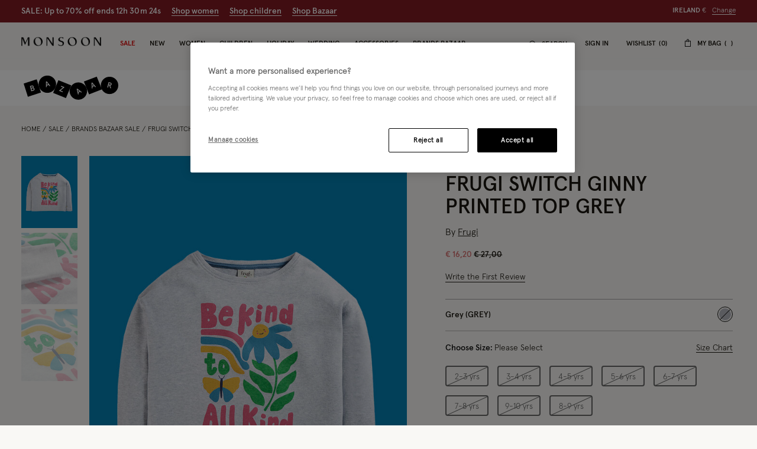

--- FILE ---
content_type: text/html;charset=UTF-8
request_url: https://www.monsoonlondon.com/ie/frugi-switch-ginny-printed-top-grey-41564320.html
body_size: 63873
content:
<!DOCTYPE html>
<html lang="en" xml:lang="en">
<head>


    
    
    


















<script>
    window.STATIC_URL = "/on/demandware.static/Sites-monsoon-roi-Site/-/en_IE/v1768979131376/js/";
</script>






<script defer src="/on/demandware.static/Sites-monsoon-roi-Site/-/en_IE/v1768979131376/lib/jquery/jquery-3.5.1.min.js"></script>

    <script defer type="text/javascript" src="/on/demandware.static/Sites-monsoon-roi-Site/-/en_IE/v1768979131376/js/main.js"></script>



    <script defer="defer" src="https://webservices.data-8.co.uk/Javascript/Loader.ashx?key=UB89-HB6J-QU6H-X4G9&amp;load=EmailValidation"></script>

    <script defer="defer" src="https://cdn.ometria.com/tags/ccb67a3d17cbce6f.js"></script>

    <script defer="defer" src="/on/demandware.static/Sites-monsoon-roi-Site/-/en_IE/v1768979131376/js/ometria.js"></script>

    <script defer="defer" src="/on/demandware.static/Sites-monsoon-roi-Site/-/en_IE/v1768979131376/js/countdown.min.js"></script>



    


<script src="https://checkoutshopper-live.adyen.com/checkoutshopper/sdk/5.68.0/adyen.js"></script>
<script>
    window.AdyenConfiguration = {
        locale: 'en_IE',
        clientKey: 'live_XBUNMDUKFBEC5C5NWYR7IJ54FQTFC4UW',
        environment: 'LIVE',
    };
    window.initExpressPaymentUrl = "https://www.monsoonlondon.com/on/demandware.store/Sites-monsoon-roi-Site/en_IE/Adyen-InitExpressPayment";
    window.selectShippingMethodUrl = "https://www.monsoonlondon.com/on/demandware.store/Sites-monsoon-roi-Site/en_IE/Adyen-SelectShippingMethod";
    window.paymentsDetailsURL = "https://www.monsoonlondon.com/on/demandware.store/Sites-monsoon-roi-Site/en_IE/Adyen-PaymentsDetails";
    window.paymentFromComponentURL = "https://www.monsoonlondon.com/on/demandware.store/Sites-monsoon-roi-Site/en_IE/Adyen-PaymentFromComponent";
    window.ShowConfirmationPaymentFromComponent = "https://www.monsoonlondon.com/on/demandware.store/Sites-monsoon-roi-Site/en_IE/Adyen-ShowConfirmationPaymentFromComponent";
    window.getPaymentMethodsURL = "https://www.monsoonlondon.com/on/demandware.store/Sites-monsoon-roi-Site/en_IE/Adyen-GetPaymentMethods";
    window.shippingMethodsUrl = "https://www.monsoonlondon.com/on/demandware.store/Sites-monsoon-roi-Site/en_IE/Adyen-ShippingMethods";
    window.returnUrl = "https://www.monsoonlondon.com/ie/cart/";
    window.cartPageUrl = "https://www.monsoonlondon.com/ie/cart/";
    window.makeExpressPaymentsCall = "https://www.monsoonlondon.com/on/demandware.store/Sites-monsoon-roi-Site/en_IE/Adyen-MakeExpressPaymentsCall";
    window.makeExpressPaymentDetailsCall = "https://www.monsoonlondon.com/on/demandware.store/Sites-monsoon-roi-Site/en_IE/Adyen-MakeExpressPaymentDetailsCall";
    window.saveShopperData = "https://www.monsoonlondon.com/on/demandware.store/Sites-monsoon-roi-Site/en_IE/Adyen-SaveShopperData";
    window.paypalUpdateOrder = "https://www.monsoonlondon.com/on/demandware.store/Sites-monsoon-roi-Site/en_IE/Adyen-paypalUpdateOrder";
    window.allowedCountryCodes = "IE";
</script>





    <script defer type="text/javascript" src="/on/demandware.static/Sites-monsoon-roi-Site/-/en_IE/v1768979131376/js/app.js"></script>


<meta charset=UTF-8>

<meta http-equiv="x-ua-compatible" content="ie=edge">

<meta name="viewport" content="width=device-width, initial-scale=1, maximum-scale=5">
<meta name = "format-detection" content = "telephone=no">


    <title>Frugi Switch Ginny Printed Top Grey</title>

    
    


    
    
        
            <meta name="robots" content="index, follow">
        
    
        
            <meta property="og:url" content="https://www.monsoonlondon.com/ie/frugi-switch-ginny-printed-top-grey-41564320.html">
        
    



    
        <link
        rel=image_src
        href=https://www.monsoonlondon.com/dw/image/v2/BDLV_PRD/on/demandware.static/-/Sites-monsoon-master-catalog/default/dwe26d66a9/images/large/51_41564320_1.jpg?sw=663&amp;sh=848&amp;sm=cut
        >
    
        <meta
        property=og:product:price:amount
        content=16,20
        >
    
        <meta
        property=og:product:price:currency
        content=EUR
        >
    




<link rel="icon" type="image/png" href="/on/demandware.static/Sites-monsoon-roi-Site/-/default/dwcd08e9cf/images/favicons/favicon-32.png" sizes="32x32"/>
<link rel="icon" type="image/png" href="/on/demandware.static/Sites-monsoon-roi-Site/-/default/dwb9dc14d1/images/favicons/favicon-57.png" sizes="57x57"/>
<link rel="icon" type="image/png" href="/on/demandware.static/Sites-monsoon-roi-Site/-/default/dw29f52f13/images/favicons/favicon-76.png" sizes="76x76"/>
<link rel="icon" type="image/png" href="/on/demandware.static/Sites-monsoon-roi-Site/-/default/dwcb27a4b1/images/favicons/favicon-96.png" sizes="96x96"/>
<link rel="icon" type="image/png" href="/on/demandware.static/Sites-monsoon-roi-Site/-/default/dw4e012667/images/favicons/favicon-128.png" sizes="128x128"/>
<link rel="icon" type="image/png" href="/on/demandware.static/Sites-monsoon-roi-Site/-/default/dwfce1111b/images/favicons/favicon-228.png" sizes="228x228"/>


<link rel="shortcut icon" sizes="196x196" href="/on/demandware.static/Sites-monsoon-roi-Site/-/default/dwc9aaff12/images/favicons/favicon-196.png"/>


<link rel="apple-touch-icon" href="/on/demandware.static/Sites-monsoon-roi-Site/-/default/dwc01d5973/images/favicons/favicon-180.png" sizes="180x180"/>


<meta name="msapplication-TileColor" content="#FFFFFF"/>
<meta name="msapplication-TileImage" content="/on/demandware.static/Sites-monsoon-roi-Site/-/default/dwe6e5dcf7/images/favicons/favicon-144.png" />


<meta name="msapplication-config" content="/on/demandware.static/Sites-monsoon-roi-Site/-/default/dwcd90a327/images/favicons/browserconfig.xml"/>



<link rel="preload" href="/on/demandware.static/Sites-monsoon-roi-Site/-/en_IE/v1768979131376/fonts/icons/slcicons.woff2?b9adf2b40473a3cba8473347cbda1be8" as="font" type="font/woff2" crossorigin="anonymous">
<link rel="preload" href="/on/demandware.static/Sites-monsoon-roi-Site/-/default/dwb4b0e00c/fonts/apercu/Apercu-Light-Pro.woff" as="font" type="font/woff" crossorigin="anonymous">
<link rel="preload" href="/on/demandware.static/Sites-monsoon-roi-Site/-/default/dw3ce6378a/fonts/apercu/Apercu-Medium-Pro.woff" as="font" type="font/woff" crossorigin="anonymous">

<link rel="preload" href="/on/demandware.static/Sites-monsoon-roi-Site/-/default/dwac388828/fonts/PPEditorialNew/PPEditorialNew-Ultralight.woff" as="font" type="font/woff" crossorigin="anonymous">


<link as="style" href="https://webfonts.fontstand.com/WF-062964-dabe99b7be8f57b10506a8f51c2b0a47.css" rel="preload" />
<link rel="stylesheet" href="https://webfonts.fontstand.com/WF-062964-dabe99b7be8f57b10506a8f51c2b0a47.css" media="none" onload="if(media!=='all')media='all';"/>

<style>
    @font-face {
        font-family: "slcicons";
        src: url("/on/demandware.static/Sites-monsoon-roi-Site/-/en_IE/v1768979131376/fonts/icons/slcicons.eot?b9adf2b40473a3cba8473347cbda1be8?#iefix") format("embedded-opentype"),
            url("/on/demandware.static/Sites-monsoon-roi-Site/-/en_IE/v1768979131376/fonts/icons/slcicons.woff2?b9adf2b40473a3cba8473347cbda1be8") format("woff2"),
            url("/on/demandware.static/Sites-monsoon-roi-Site/-/en_IE/v1768979131376/fonts/icons/slcicons.woff?b9adf2b40473a3cba8473347cbda1be8") format("woff"),
            url("/on/demandware.static/Sites-monsoon-roi-Site/-/en_IE/v1768979131376/fonts/icons/slcicons.ttf?b9adf2b40473a3cba8473347cbda1be8") format("truetype"),
            url("/on/demandware.static/Sites-monsoon-roi-Site/-/en_IE/v1768979131376/fonts/icons/slcicons.svg?b9adf2b40473a3cba8473347cbda1be8#slcicons") format("svg");
        font-display: swap;
    }

    @font-face {
        font-family: "Apercu Pro Light";
        src: url("/on/demandware.static/Sites-monsoon-roi-Site/-/en_IE/v1768979131376/fonts/Apercu-Light-Pro.eot");
        src: url("/on/demandware.static/Sites-monsoon-roi-Site/-/en_IE/v1768979131376/fonts/apercu/Apercu-Light-Pro.eot?#iefix") format("embedded-opentype"),
            url("/on/demandware.static/Sites-monsoon-roi-Site/-/default/dwb4b0e00c/fonts/apercu/Apercu-Light-Pro.woff") format("woff"),
            url("/on/demandware.static/Sites-monsoon-roi-Site/-/default/dw30446276/fonts/apercu/Apercu-Light-Pro.woff2") format("woff2"),
            url("/on/demandware.static/Sites-monsoon-roi-Site/-/default/dw3c4db56e/fonts/apercu/Apercu-Light-Pro.ttf") format("truetype");
        font-weight: normal;
        font-style: normal;
        font-display: swap;
    }

    @font-face {
        font-family: "Apercu Pro Medium";
        src: url("/on/demandware.static/Sites-monsoon-roi-Site/-/en_IE/v1768979131376/fonts/Apercu-Medium-Pro.eot");
        src: url("/on/demandware.static/Sites-monsoon-roi-Site/-/en_IE/v1768979131376/fonts/apercu/Apercu-Medium-Pro.eot?#iefix") format("embedded-opentype"),
            url("/on/demandware.static/Sites-monsoon-roi-Site/-/default/dw3ce6378a/fonts/apercu/Apercu-Medium-Pro.woff") format("woff"),
            url("/on/demandware.static/Sites-monsoon-roi-Site/-/default/dw00a93dde/fonts/apercu/Apercu-Medium-Pro.woff2") format("woff2"),
            url("/on/demandware.static/Sites-monsoon-roi-Site/-/default/dw19438b59/fonts/apercu/Apercu-Medium-Pro.ttf") format("truetype");
        font-weight: normal;
        font-style: normal;
        font-display: swap;
    }

    @font-face {
        font-family: "PPEditorial-Regular";
        src: url("/on/demandware.static/Sites-monsoon-roi-Site/-/en_IE/v1768979131376/fonts/PPEditorialNew-Regular.eot");
        src: url("/on/demandware.static/Sites-monsoon-roi-Site/-/en_IE/v1768979131376/fonts/PPEditorialNew/PPEditorialNew-Regular.eot?#iefix") format("embedded-opentype"),
            url("/on/demandware.static/Sites-monsoon-roi-Site/-/default/dwfc0d1339/fonts/PPEditorialNew/PPEditorialNew-Regular.woff") format("woff"),
            url("/on/demandware.static/Sites-monsoon-roi-Site/-/default/dwb6898882/fonts/PPEditorialNew/PPEditorialNew-Regular.woff2") format("woff2"),
            url("/on/demandware.static/Sites-monsoon-roi-Site/-/default/dwd26ae6fc/fonts/PPEditorialNew/PPEditorialNew-Regular.ttf") format("truetype");
        font-weight: normal;
        font-style: normal;
        font-display: swap;
    }

    @font-face {
        font-family: "PPEditorialNew-Italic";
        src: url("/on/demandware.static/Sites-monsoon-roi-Site/-/en_IE/v1768979131376/fonts/PPEditorialNew-Italic.eot");
        src: url("/on/demandware.static/Sites-monsoon-roi-Site/-/en_IE/v1768979131376/fonts/PPEditorialNew/PPEditorialNew-Italic.eot?#iefix") format("embedded-opentype"),
            url("/on/demandware.static/Sites-monsoon-roi-Site/-/default/dw68537b2b/fonts/PPEditorialNew/PPEditorialNew-Italic.woff") format("woff"),
            url("/on/demandware.static/Sites-monsoon-roi-Site/-/default/dwc11fcc01/fonts/PPEditorialNew/PPEditorialNew-Italic.woff2") format("woff2"),
            url("/on/demandware.static/Sites-monsoon-roi-Site/-/default/dwacd3bcf8/fonts/PPEditorialNew/PPEditorialNew-Italic.ttf") format("truetype");
        font-weight: normal;
        font-style: normal;
        font-display: swap;
    }

    @font-face {
        font-family: "PPEditorialNew-Ultralight";
        src: url("/on/demandware.static/Sites-monsoon-roi-Site/-/en_IE/v1768979131376/fonts/PPEditorialNew-Ultralight.eot");
        src: url("/on/demandware.static/Sites-monsoon-roi-Site/-/en_IE/v1768979131376/fonts/PPEditorialNew/PPEditorialNew-Ultralight.eot?#iefix") format("embedded-opentype"),
            url("/on/demandware.static/Sites-monsoon-roi-Site/-/default/dwac388828/fonts/PPEditorialNew/PPEditorialNew-Ultralight.woff") format("woff"),
            url("/on/demandware.static/Sites-monsoon-roi-Site/-/default/dw339b9754/fonts/PPEditorialNew/PPEditorialNew-Ultralight.woff2") format("woff2"),
            url("/on/demandware.static/Sites-monsoon-roi-Site/-/default/dw71bcfc40/fonts/PPEditorialNew/PPEditorialNew-Ultralight.ttf") format("truetype");
        font-weight: normal;
        font-style: normal;
        font-display: swap;
    }

    @font-face {
        font-family: "PPEditorialNew-UltralightItalic";
        src: url("/on/demandware.static/Sites-monsoon-roi-Site/-/en_IE/v1768979131376/fonts/PPEditorialNew-UltralightItalic.eot");
        src: url("/on/demandware.static/Sites-monsoon-roi-Site/-/en_IE/v1768979131376/fonts/PPEditorialNew/PPEditorialNew-UltralightItalic.eot?#iefix") format("embedded-opentype"),
            url("/on/demandware.static/Sites-monsoon-roi-Site/-/default/dwc5d6ef33/fonts/PPEditorialNew/PPEditorialNew-UltralightItalic.woff") format("woff"),
            url("/on/demandware.static/Sites-monsoon-roi-Site/-/default/dw3343300c/fonts/PPEditorialNew/PPEditorialNew-UltralightItalic.woff2") format("woff2"),
            url("/on/demandware.static/Sites-monsoon-roi-Site/-/default/dw957be061/fonts/PPEditorialNew/PPEditorialNew-UltralightItalic.ttf") format("truetype");
        font-weight: normal;
        font-style: normal;
        font-display: swap;
    }

    @font-face {
        font-family: "Squiggle-Regular";
        src: url("/on/demandware.static/Sites-monsoon-roi-Site/-/en_IE/v1768979131376/fonts/squiggle/SquiggleSans-Regular.eot?#iefix") format("embedded-opentype"),
            url("/on/demandware.static/Sites-monsoon-roi-Site/-/default/dw68256dfb/fonts/squiggle/SquiggleSans-Regular.woff") format("woff"),
            url("/on/demandware.static/Sites-monsoon-roi-Site/-/default/dwbae0b7f4/fonts/squiggle/SquiggleSans-Regular.woff2") format("woff2"),
            url("/on/demandware.static/Sites-monsoon-roi-Site/-/default/dwed6ea1d7/fonts/squiggle/SquiggleSans-Regular.ttf") format("truetype");
        font-weight: normal;
        font-style: normal;
        font-display: swap;
    }
</style>




    <link as="style" href="/on/demandware.static/Sites-monsoon-roi-Site/-/en_IE/v1768979131376/css/global-styles.css" rel="preload" crossorigin="anonymous" />
    <link rel="stylesheet" href="/on/demandware.static/Sites-monsoon-roi-Site/-/en_IE/v1768979131376/css/global-styles.css" crossorigin="anonymous" />



    <link as="style" href="/on/demandware.static/Sites-monsoon-roi-Site/-/en_IE/v1768979131376/css/pages/page-product.css" rel="preload" />
    <link rel="stylesheet" href="/on/demandware.static/Sites-monsoon-roi-Site/-/en_IE/v1768979131376/css/pages/page-product.css" media="none" onload="if(media!=='all')media='all';" class="js-main-styles"/>



<noscript id="deferred-styles">
    
</noscript>

<noscript>
    
        <link rel="stylesheet" href="/on/demandware.static/Sites-monsoon-roi-Site/-/en_IE/v1768979131376/css/pages/page-product.css" />
    
    <link rel="stylesheet" href="/on/demandware.static/Sites-monsoon-roi-Site/-/en_IE/v1768979131376/css/noscript-styles.css" />
</noscript>

<script>
    (function () {
        document.documentElement.classList.add('b-js__in');

        var loadDeferredStyles = function() {
            var addStylesNode = document.getElementById('deferred-styles'),
                head = document.getElementsByTagName('head')[0];

            head.insertAdjacentHTML('beforeend', addStylesNode.textContent);
            addStylesNode.parentElement.removeChild(addStylesNode);
        },
        raf = window.requestAnimationFrame || window.mozRequestAnimationFrame || window.webkitRequestAnimationFrame || window.msRequestAnimationFrame;

        if (!raf) {
            window.addEventListener('load', loadDeferredStyles);
            return
        }

        raf(function() {
            window.setTimeout(loadDeferredStyles, 0);
        });
    })();
</script>




    
        <link rel="alternate" hreflang="x-default" href="https://www.monsoonlondon.com/row/frugi-switch-ginny-printed-top-grey-41564320.html" />
    
        <link rel="alternate" hreflang="en-fr" href="https://www.monsoonlondon.com/fr/frugi-switch-ginny-printed-top-grey-41564320.html" />
    
        <link rel="alternate" hreflang="en-de" href="https://www.monsoonlondon.com/de/frugi-switch-ginny-printed-top-grey-41564320.html" />
    
        <link rel="alternate" hreflang="en-au" href="https://www.monsoonlondon.com/au/frugi-switch-ginny-printed-top-grey-41564320.html" />
    
        <link rel="alternate" hreflang="en-at" href="https://www.monsoonlondon.com/at/frugi-switch-ginny-printed-top-grey-41564320.html" />
    
        <link rel="alternate" hreflang="en-ca" href="https://www.monsoonlondon.com/ca/frugi-switch-ginny-printed-top-grey-41564320.html" />
    
        <link rel="alternate" hreflang="en-dk" href="https://www.monsoonlondon.com/dk/frugi-switch-ginny-printed-top-grey-41564320.html" />
    
        <link rel="alternate" hreflang="en-se" href="https://www.monsoonlondon.com/se/frugi-switch-ginny-printed-top-grey-41564320.html" />
    
        <link rel="alternate" hreflang="en-il" href="https://www.monsoonlondon.com/il/frugi-switch-ginny-printed-top-grey-41564320.html" />
    
        <link rel="alternate" hreflang="en-it" href="https://www.monsoonlondon.com/it/frugi-switch-ginny-printed-top-grey-41564320.html" />
    
        <link rel="alternate" hreflang="en-sa" href="https://www.monsoonlondon.com/sa/frugi-switch-ginny-printed-top-grey-41564320.html" />
    
        <link rel="alternate" hreflang="en-es" href="https://www.monsoonlondon.com/es/frugi-switch-ginny-printed-top-grey-41564320.html" />
    
        <link rel="alternate" hreflang="en-be" href="https://www.monsoonlondon.com/be/frugi-switch-ginny-printed-top-grey-41564320.html" />
    
        <link rel="alternate" hreflang="en-nl" href="https://www.monsoonlondon.com/nl/frugi-switch-ginny-printed-top-grey-41564320.html" />
    
        <link rel="alternate" hreflang="en-nz" href="https://www.monsoonlondon.com/nz/frugi-switch-ginny-printed-top-grey-41564320.html" />
    
        <link rel="alternate" hreflang="en-ro" href="https://www.monsoonlondon.com/ro/frugi-switch-ginny-printed-top-grey-41564320.html" />
    
        <link rel="alternate" hreflang="en-sg" href="https://www.monsoonlondon.com/sg/frugi-switch-ginny-printed-top-grey-41564320.html" />
    
        <link rel="alternate" hreflang="en-kr" href="https://www.monsoonlondon.com/kr/frugi-switch-ginny-printed-top-grey-41564320.html" />
    
        <link rel="alternate" hreflang="en-gr" href="https://www.monsoonlondon.com/gr/frugi-switch-ginny-printed-top-grey-41564320.html" />
    
        <link rel="alternate" hreflang="en-ru" href="https://www.monsoonlondon.com/ru/frugi-switch-ginny-printed-top-grey-41564320.html" />
    
        <link rel="alternate" hreflang="en-jp" href="https://www.monsoonlondon.com/jp/frugi-switch-ginny-printed-top-grey-41564320.html" />
    
        <link rel="alternate" hreflang="en-ie" href="https://www.monsoonlondon.com/ie/frugi-switch-ginny-printed-top-grey-41564320.html" />
    
        <link rel="alternate" hreflang="en-gb" href="https://www.monsoon.co.uk/frugi-switch-ginny-printed-top-grey-41564320.html" />
    













<style>
:root{--header-height: 134px;--initial-header-height: 134px;--sticky-header-height: 61px;--line-clamp: 1}@media(max-width: 1024px){:root{--header-height: 160px;--initial-header-height: 160px;--sticky-header-height: 62px}}@media(max-width: 767px){:root{--header-height: 154px;--initial-header-height: 154px;--sticky-header-height: 57px}}.b-container{position:relative}.b-container::before{position:fixed;top:0;right:0;left:0;background:#f9f8f5;content:"";height:100%;width:100%;z-index:40}.b-container::after{position:fixed;top:50%;left:50%;-webkit-animation:spinner 1s infinite linear;animation:spinner 1s infinite linear;border:2px rgba(0,0,0,.5) solid;border-left:2px #101010 solid;border-radius:50%;border-top:2px #101010 solid;content:"";height:46px;margin:-23px 0 0 -23px;width:46px;z-index:41}@-webkit-keyframes spinner{from{-webkit-transform:rotate(0deg);transform:rotate(0deg)}to{-webkit-transform:rotate(359deg);transform:rotate(359deg)}}@keyframes spinner{from{-webkit-transform:rotate(0deg);transform:rotate(0deg)}to{-webkit-transform:rotate(359deg);transform:rotate(359deg)}}:root{--header-height: 134px;--initial-header-height: 134px;--sticky-header-height: 61px;--line-clamp: 1}@media(max-width: 1024px){:root{--header-height: 160px;--initial-header-height: 160px;--sticky-header-height: 62px}}@media(max-width: 767px){:root{--header-height: 154px;--initial-header-height: 154px;--sticky-header-height: 57px}}@media(max-width: 319.98px){.h-hidden__xs{display:none}}@media(max-width: 319.98px){.h-hidden__xs-down{display:none !important}}.h-hidden__xs-up{display:none !important}@media(max-width: 319.98px){.h-visible__xs{display:block}}@media(max-width: 319.98px){.h-visible__xs-down{display:block !important}}.h-visible__xs-up{display:block !important}@media(min-width: 320px)and (max-width: 767.98px){.h-hidden__sm{display:none}}@media(max-width: 767.98px){.h-hidden__sm-down{display:none !important}}@media(min-width: 320px){.h-hidden__sm-up{display:none !important}}@media(min-width: 320px)and (max-width: 767.98px){.h-visible__sm{display:block}}@media(max-width: 767.98px){.h-visible__sm-down{display:block !important}}@media(min-width: 320px){.h-visible__sm-up{display:block !important}}@media(min-width: 768px)and (max-width: 1024.98px){.h-hidden__md{display:none}}@media(max-width: 1024.98px){.h-hidden__md-down{display:none !important}}@media(min-width: 768px){.h-hidden__md-up{display:none !important}}@media(min-width: 768px)and (max-width: 1024.98px){.h-visible__md{display:block}}@media(max-width: 1024.98px){.h-visible__md-down{display:block !important}}@media(min-width: 768px){.h-visible__md-up{display:block !important}}@media(min-width: 1025px)and (max-width: 1439.98px){.h-hidden__lg{display:none}}@media(max-width: 1439.98px){.h-hidden__lg-down{display:none !important}}@media(min-width: 1025px){.h-hidden__lg-up{display:none !important}}@media(min-width: 1025px)and (max-width: 1439.98px){.h-visible__lg{display:block}}@media(max-width: 1439.98px){.h-visible__lg-down{display:block !important}}@media(min-width: 1025px){.h-visible__lg-up{display:block !important}}@media(min-width: 1440px)and (max-width: 1919.98px){.h-hidden__xl{display:none}}@media(max-width: 1919.98px){.h-hidden__xl-down{display:none !important}}@media(min-width: 1440px){.h-hidden__xl-up{display:none !important}}@media(min-width: 1440px)and (max-width: 1919.98px){.h-visible__xl{display:block}}@media(max-width: 1919.98px){.h-visible__xl-down{display:block !important}}@media(min-width: 1440px){.h-visible__xl-up{display:block !important}}@media(min-width: 1920px){.h-hidden__xxl{display:none}}.h-hidden__xxl-down{display:none !important}@media(min-width: 1920px){.h-hidden__xxl-up{display:none !important}}@media(min-width: 1920px){.h-visible__xxl{display:block}}.h-visible__xxl-down{display:block !important}@media(min-width: 1920px){.h-visible__xxl-up{display:block !important}}.h-locked:not(.h-hide-content){position:fixed;top:0;right:0;left:0;height:100vh;width:100vw}.h-hidden,.hidden{display:none !important}.h-visible{display:block !important}.h-disabled{pointer-events:none}.responsive-utilities .is-visible{color:#468847;background-color:#dff0d8}.responsive-utilities .is-hidden{color:#ccc;background-color:#f9f9f9}.b-header-layout__content{margin:auto;max-width:1920px;padding:0 15px}.b-header-layout__content-wrapper{-webkit-box-align:center;-ms-flex-align:center;align-items:center}@media(min-width: 768px){.b-header-layout__content{padding:0 34px}}@media(min-width: 1025px){.b-header-layout__content{padding:0 36px}}@media(min-width: 1440px){.b-header-layout__content{padding:0 40px}}.b-header-layout__burger{-webkit-box-align:end;-ms-flex-align:end;align-items:flex-end;display:-webkit-box;display:-ms-flexbox;display:flex}@media(min-width: 1025px){.b-header-layout__burger-wrapper{display:none}}@media(min-width: 1025px){.b-header-layout__mobile{display:none}}.b-header-layout__localization{margin-left:auto}@media(min-width: 320px)and (max-width: 767.98px){.b-header-layout__localization{display:none}}.b-header-layout__search{padding-right:0;padding-left:0}.b-header-layout__utility-wrapper{display:-webkit-box;display:-ms-flexbox;display:flex}@media(min-width: 320px)and (max-width: 767.98px){.b-header-layout__utility{display:none}}@media(min-width: 1025px){.b-header-layout__nav{-ms-flex-item-align:end;align-self:flex-end}}.b-header-layout__nav--separated{padding-right:5px;padding-left:5px}@media(min-width: 768px){.b-header-layout__nav--separated{padding-right:10px;padding-left:10px}}@media(min-width: 1025px){.b-header-layout__nav--separated{-webkit-box-flex:0;-ms-flex:0 0 100%;flex:0 0 100%;max-width:100%;-webkit-box-ordinal-group:2;-ms-flex-order:1;order:1}}.b-header-layout__row{display:-webkit-box;display:-ms-flexbox;display:flex;-ms-flex-wrap:wrap;flex-wrap:wrap;margin-left:-5px;margin-right:-5px}@media(min-width: 768px){.b-header-layout__row{margin-right:-10px;margin-left:-10px}}.b-header-layout__col-auto{-webkit-box-flex:0;-ms-flex:0 0 auto;flex:0 0 auto;max-width:100%;padding-right:5px;padding-left:5px}@media(min-width: 768px){.b-header-layout__col-auto{padding-right:10px;padding-left:10px}}.b-header-layout__slot{-ms-flex-wrap:nowrap;flex-wrap:nowrap;padding:10px 0 10px 5px}@media(min-width: 768px){.b-header-layout__slot{min-height:37px;padding-left:10px}}.b-header-layout__slot-wrapper{-webkit-box-flex:0;-ms-flex:0 0 100%;flex:0 0 100%;max-width:100%}@media(min-width: 768px){.b-header-layout__slot-wrapper{-webkit-box-flex:0;-ms-flex:0 0 75%;flex:0 0 75%;max-width:75%;text-align:left}}@media only screen and (min-width: 768px)and (max-width: 1024px)and (orientation: portrait){.b-header-layout__slot-wrapper{max-width:65%}}.b-header-layout__slot-wrapper .b-content__container{margin:auto 0}.b-localization{font-size:12px}.b-nav .b-localization{margin-top:20px}.b-localization__wrap{-webkit-box-align:center;-ms-flex-align:center;align-items:center;display:-webkit-box;display:-ms-flexbox;display:flex}.b-localization__title{display:block;font-family:"Apercu Pro Medium";margin-bottom:15px}.b-header__top .b-localization__title,.b-nav .b-localization__title{display:none}.b-localization__code{font-family:"Apercu Pro Medium"}.b-localization__symbol{font-family:"Apercu Pro Light"}.b-localization__change{background:none;border:0;border-bottom:1px solid rgba(0,0,0,0);-webkit-box-shadow:none;box-shadow:none;color:#1b1710;cursor:pointer;display:inline;font-family:"Apercu Pro Light";text-decoration:none;border-color:#1b1710;line-height:normal;margin-left:10px;text-transform:none}@media(hover: hover){.b-localization__change:hover{border-color:#b5b5b5}}@media(hover: none){.b-localization__change:active{border-color:#b5b5b5}}.b-localization__change.h-disabled{color:#b5b5b5;cursor:default;border-color:#b5b5b5}.b-header__top .b-localization__change{background:none;border:0;border-bottom:1px solid rgba(0,0,0,0);-webkit-box-shadow:none;box-shadow:none;color:#fff;cursor:pointer;display:inline;font-family:"Apercu Pro Light";text-decoration:none;border-color:#fff}@media(hover: hover){.b-header__top .b-localization__change:hover{border-color:#b5b5b5}}@media(hover: none){.b-header__top .b-localization__change:active{border-color:#b5b5b5}}.b-header__top .b-localization__change.h-disabled{color:#b5b5b5;cursor:default;border-color:#b5b5b5}.globale_popup_wrapper .CustomSwitcherPopup{border:0}.globale_popup_wrapper .CustomSwitcherPopup .glPopupContent{padding:40px 30px}.globale_popup_wrapper .CustomSwitcherPopup .gleContent{margin-bottom:20px;padding:0}.globale_popup_wrapper .CustomSwitcherPopup #gle_selectedCountry{background-color:#fff}.globale_popup_wrapper .glDefaultPopupContainer{background-color:#f9f8f5;font-family:"Apercu Pro Light";position:relative}.globale_popup_wrapper .gle_mobile .CustomWelcomePopup{margin:0 auto}.globale_popup_wrapper .gle_mobile .glPopupContent{background:none}.globale_popup_wrapper .glMainContent{margin:0 auto}.globale_popup_wrapper .dropDownRow .caption{display:none}.globale_popup_wrapper .switchertitle.glTitle{color:inherit;font-style:normal;font-weight:normal;font-size:20px;font-family:"Apercu Pro Medium";line-height:24px;letter-spacing:.84px;margin-bottom:10px}@media(min-width: 768px)and (max-width: 1024.98px){.globale_popup_wrapper .switchertitle.glTitle{font-size:18px;line-height:22px}}.b-header{position:sticky;left:0;top:0;background:#f9f8f5;-webkit-transition:top .25s ease-in-out;transition:top .25s ease-in-out;-webkit-transition-duration:.25s;transition-duration:.25s;width:100%;z-index:40}.b-header.h-sticky,.minicart-is-active .b-header{position:fixed}@media(max-width: 1024.98px){.b-header.h-invisible-header{overflow:hidden;pointer-events:none;-webkit-transform:translateY(-100%);transform:translateY(-100%)}.h-locked .b-header.h-invisible-header{-webkit-transform:none;transform:none}}.b-header_transparent{margin-bottom:calc(var(--sticky-header-height)*-1)}@media(min-width: 768px){.b-header--menu-active{z-index:41}}.b-header__top{color:#fff;font-style:normal;font-weight:normal;font-size:12px;font-family:"Apercu Pro Light";line-height:16px;letter-spacing:0;background:#1f1f1f;text-transform:uppercase}.b-header__main{position:relative;background-color:#f9f8f5}.b-header__main::after{position:absolute;bottom:0;left:0;content:"";height:1px;width:100%;background-color:#f6f6f6}.b-header__skip{position:absolute;top:0;left:0;opacity:0}.b-header__logo-white{display:none}@media(max-width: 767.98px){.b-header__logo{margin-left:12px}}.b-header__logo svg{display:block}@media(max-width: 1024.98px){.b-header__burger{height:18px;position:relative;width:24px}.b-header__burger__wrapper{margin-right:7px}}@media(max-width: 1024.98px)and (max-width: 767.98px){.b-header__burger__wrapper{margin-right:2px}}@media(max-width: 1024.98px){.b-header__burger::before,.b-header__burger::after{position:absolute;top:0;right:0;left:0;background:#101010;content:"";height:2px;-webkit-transition:-webkit-transform .5s ease-in-out;transition:-webkit-transform .5s ease-in-out;transition:transform .5s ease-in-out;transition:transform .5s ease-in-out, -webkit-transform .5s ease-in-out;width:100%}}@media(max-width: 1024.98px){.b-header__burger::after{top:8px}}@media(max-width: 1024.98px){.b-header__burger__bottom{position:absolute;right:0;bottom:0;left:0;background:#101010;height:2px;opacity:1;-webkit-transition:opacity .5s ease-in-out;transition:opacity .5s ease-in-out}}.b-header__burger .icon{display:none}.h-bazaar .b-header.h-sticky-bazaar{top:calc(var(--initial-header-height)*-1) !important}.b-customTopSlot-wrapper.h-sticky{padding-top:calc(var(--initial-header-height) - var(--sticky-header-height))}@media(min-width: 1025px){.b-nav{position:static}.b-nav__container{display:-webkit-box;display:-ms-flexbox;display:flex;margin-bottom:0}.b-nav__item{list-style-type:none;padding:0 12px}.b-nav__item--image_wrapper{display:none}.b-nav__item:first-child{margin-left:0}.b-nav__link{color:inherit;font-style:normal;font-weight:normal;font-size:14px;font-family:"Apercu Pro Medium";line-height:1;letter-spacing:0;position:relative;padding:30px 0 18px;border-bottom:1px solid rgba(0,0,0,0);display:block;text-transform:uppercase;text-decoration:none;z-index:1}.b-nav__link::before,.b-nav__link::after{position:absolute;top:auto;bottom:0;left:50%;background:#101010;content:"";height:1px;-webkit-transform:none;transform:none;width:0}.b-nav__link::after{left:auto;right:50%}}@media(min-width: 1025px)and (hover: hover){.b-nav__link:hover::before,.b-nav__link:hover::after{width:20px}}@media(min-width: 1025px)and (hover: none){.b-nav__link:active::before,.b-nav__link:active::after{width:20px}}@media(min-width: 1025px){.b-nav__link--active::before,.b-nav__link--active::after,.b-nav__link.h-active::before,.b-nav__link.h-active::after,.h-active>.b-nav__link::before,.h-active>.b-nav__link::after{width:20px}}@media(min-width: 1025px)and (min-width: 1025px){.b-nav__link{font-size:12px}}@media(max-width: 1024.98px){.b-nav{position:fixed;top:0;bottom:0;left:-100%;-webkit-transition:left .25s ease-in-out;transition:left .25s ease-in-out;scrollbar-width:thin;scrollbar-color:#1b1710 #fffbf5;background:#f9f8f5;max-width:calc(100% - 40px);overflow-y:auto;text-align:left;visibility:visible;width:100vw;z-index:40;overflow:visible;opacity:0;padding:20px 5px 20px 20px;top:var(--main-header-height) !important}.b-nav::-webkit-scrollbar{height:4px;width:2px}.b-nav::-webkit-scrollbar-track{background:#fffbf5;border-radius:0}.b-nav::-webkit-scrollbar-thumb{background:#1b1710;border-radius:0}.b-nav::-webkit-scrollbar-thumb:window-inactive{background:#1b1710}}@media(max-width: 1024.98px)and (min-width: 768px){.b-nav{max-width:375px}}@media(max-width: 1024.98px)and (min-width: 320px){.b-nav{padding:20px 15px}}@media(max-width: 1024.98px)and (min-width: 768px){.b-nav{padding:20px 34px}}@media(max-width: 1024.98px)and (min-width: 1025px){.b-nav{padding:20px 36px}}@media(max-width: 1024.98px)and (min-width: 1440px){.b-nav{padding:20px 40px}}@media(max-width: 1024.98px){.h-active .b-nav{left:0}}@media(max-width: 1024.98px){.b-nav.h-active{opacity:1}}@media(max-width: 767.98px){.b-nav{padding:20px 5px 20px 10px}}.b-utility{position:static}@media(min-width: 1025px){.b-utility__quantity{display:inline-block;min-width:12px}}@media(min-width: 768px)and (max-width: 1024.98px){.b-header .b-utility__quantity-text{display:none}}.b-utility .b-utility__quantity{color:inherit;font-style:normal;font-weight:normal;font-size:14px;font-family:"Apercu Pro Medium";line-height:1;letter-spacing:0;margin-left:1px;-webkit-transition:opacity .5s ease-in-out;transition:opacity .5s ease-in-out}.b-utility .b-utility__quantity::before{content:"(";margin-right:-3px}.b-utility .b-utility__quantity::after{content:")";margin-left:-3px}@media(max-width: 767.98px){.b-utility .b-utility__quantity{font-size:9px}}@media(min-width: 1025px){.b-utility .b-utility__quantity{font-size:12px}}.b-utility .b-utility__quantity.m-onload{opacity:0}.b-utility__item{position:relative;color:inherit;font-style:normal;font-weight:normal;font-size:14px;font-family:"Apercu Pro Light";line-height:1;letter-spacing:0;padding:0 15px;display:block;text-decoration:none;text-align:center;z-index:1}.b-utility__item::before,.b-utility__item::after{position:absolute;top:auto;bottom:0;left:50%;background:#101010;content:"";height:1px;-webkit-transform:none;transform:none;width:0}.b-utility__item::after{left:auto;right:50%}@media(hover: hover){.b-utility__item:hover::before,.b-utility__item:hover::after{width:20px}}@media(hover: none){.b-utility__item:active::before,.b-utility__item:active::after{width:20px}}.b-utility__item--active::before,.b-utility__item--active::after,.b-utility__item.h-active::before,.b-utility__item.h-active::after,.h-active>.b-utility__item::before,.h-active>.b-utility__item::after{width:20px}@media(max-width: 1024.98px){.b-utility__item{padding:0 12px}}@media(min-width: 320px)and (max-width: 767.98px){.b-utility__item{padding:0 5px}}.b-utility__text{color:inherit;font-style:normal;font-weight:normal;font-size:14px;font-family:"Apercu Pro Medium";line-height:1;letter-spacing:0;border-bottom:1px solid rgba(0,0,0,0);display:inline-block;padding:30px 0 17px;text-transform:uppercase}@media(min-width: 320px)and (max-width: 767.98px){.b-utility__text{font-size:9px}}@media(min-width: 1025px){.b-utility__text{font-size:12px}}.b-utility__search{background:none;border:none;margin-left:auto !important;padding:0}.b-utility__search.b-utility__item{padding-right:15px}.b-utility__icon{display:none}@media(max-width: 1024.98px){.b-search__description{margin:0;overflow:hidden}[aria-expanded=true]+.b-search__description{margin-bottom:15px;margin-top:20px}}@media(min-width: 768px)and (max-width: 1024.98px){[aria-expanded=true]+.b-search__description{margin:0 0 40px}}.b-search__description-content{display:-webkit-box;overflow:hidden;text-overflow:ellipsis;position:relative;-webkit-box-orient:vertical;-webkit-line-clamp:var(--line-clamp);display:-webkit-box;overflow:hidden}.b-search__description-content.h-long-text{display:block;overflow:visible}.h-read__content .b-search__description-content.h-long-text{display:-webkit-box;overflow:hidden}.b-search__description-content.h-read-hidden{position:absolute;display:block}@media(max-width: 1024.98px){.h-read__wrapper:not(.readmore-init){height:0;visibility:hidden}}.h-read__wrapper p:last-child{margin-bottom:0}.minicart-is-active{padding-top:var(--main-header-height)}:root{--header-height: 134px;--initial-header-height: 134px;--sticky-header-height: 61px;--line-clamp: 1}@media(max-width: 1024px){:root{--header-height: 160px;--initial-header-height: 160px;--sticky-header-height: 62px}}@media(max-width: 767px){:root{--header-height: 154px;--initial-header-height: 154px;--sticky-header-height: 57px}}.b-container{position:relative}.b-container::before{position:fixed;top:0;right:0;left:0;background:#f9f8f5;content:"";height:100%;width:100%;z-index:40}.b-container::after{position:fixed;top:50%;left:50%;-webkit-animation:spinner 1s infinite linear;animation:spinner 1s infinite linear;border:2px rgba(0,0,0,.5) solid;border-left:2px #101010 solid;border-radius:50%;border-top:2px #101010 solid;content:"";height:46px;margin:-23px 0 0 -23px;width:46px;z-index:41}@keyframes spinner{from{-webkit-transform:rotate(0deg);transform:rotate(0deg)}to{-webkit-transform:rotate(359deg);transform:rotate(359deg)}}.b-header-layout__slot-wrapper .swiper-wrapper{display:-webkit-box}*{margin:0;padding:0;-webkit-box-sizing:border-box;box-sizing:border-box}img{border:0;height:auto;max-width:100%;display:block;margin:0 auto}.b-wrapper{display:-webkit-box;display:-ms-flexbox;display:flex;-webkit-box-orient:vertical;-webkit-box-direction:normal;-ms-flex-direction:column;flex-direction:column;margin:auto;min-height:100%;min-width:320px}.b-panel{position:fixed;top:0;right:-100%;bottom:0;-webkit-transition:right .25s ease-in-out;transition:right .25s ease-in-out;scrollbar-width:thin;scrollbar-color:#1b1710 #fffbf5;background:#f9f8f5;max-width:calc(100% - 40px);overflow-y:auto;text-align:left;visibility:visible;width:100vw;z-index:40}.b-panel::-webkit-scrollbar{height:4px;width:2px}.b-panel::-webkit-scrollbar-track{background:#fffbf5;border-radius:0}.b-panel::-webkit-scrollbar-thumb{background:#1b1710;border-radius:0}.b-panel::-webkit-scrollbar-thumb:window-inactive{background:#1b1710}@media(min-width: 768px){.b-panel{max-width:375px}}@media(min-width: 320px){.b-panel{padding:20px 15px}}@media(min-width: 768px){.b-panel{padding:20px 34px}}@media(min-width: 1025px){.b-panel{padding:20px 36px}}@media(min-width: 1440px){.b-panel{padding:20px 40px}}.h-active .b-panel{right:0}.b-panel[aria-hidden=true] a[href],.b-panel[aria-hidden=true] button:not([disabled]),.b-panel[aria-hidden=true] [tabindex]:not([disabled]){visibility:hidden}.b-panel--left{position:fixed;top:0;bottom:0;left:-100%;-webkit-transition:left .25s ease-in-out;transition:left .25s ease-in-out;scrollbar-width:thin;scrollbar-color:#1b1710 #fffbf5;background:#f9f8f5;max-width:calc(100% - 40px);overflow-y:auto;text-align:left;visibility:visible;width:100vw;z-index:40}.b-panel--left::-webkit-scrollbar{height:4px;width:2px}.b-panel--left::-webkit-scrollbar-track{background:#fffbf5;border-radius:0}.b-panel--left::-webkit-scrollbar-thumb{background:#1b1710;border-radius:0}.b-panel--left::-webkit-scrollbar-thumb:window-inactive{background:#1b1710}@media(min-width: 768px){.b-panel--left{max-width:375px}}@media(min-width: 320px){.b-panel--left{padding:20px 15px}}@media(min-width: 768px){.b-panel--left{padding:20px 34px}}@media(min-width: 1025px){.b-panel--left{padding:20px 36px}}@media(min-width: 1440px){.b-panel--left{padding:20px 40px}}.h-active .b-panel--left{left:0}.b-panel--large{position:fixed;top:0;right:-100%;bottom:0;-webkit-transition:right .25s ease-in-out;transition:right .25s ease-in-out;scrollbar-width:thin;scrollbar-color:#1b1710 #fffbf5;background:#f9f8f5;max-width:100vw;overflow-y:auto;text-align:left;visibility:visible;width:100vw;z-index:40}.b-panel--large::-webkit-scrollbar{height:4px;width:2px}.b-panel--large::-webkit-scrollbar-track{background:#fffbf5;border-radius:0}.b-panel--large::-webkit-scrollbar-thumb{background:#1b1710;border-radius:0}.b-panel--large::-webkit-scrollbar-thumb:window-inactive{background:#1b1710}@media(min-width: 768px){.b-panel--large{max-width:520px}}@media(min-width: 320px){.b-panel--large{padding:20px 15px}}@media(min-width: 768px){.b-panel--large{padding:20px 34px}}@media(min-width: 1025px){.b-panel--large{padding:20px 36px}}@media(min-width: 1440px){.b-panel--large{padding:20px 40px}}.h-active .b-panel--large{right:0}.b-header-layout__search .b-panel--large{padding:40px 15px}@media(min-width: 768px){.b-header-layout__search .b-panel--large{padding:40px}}@media(max-width: 1024.98px){.b-header-layout__search .b-panel--large{max-height:100vh}}@media(min-width: 320px)and (max-width: 767.98px){.b-panel--mobile{position:fixed;top:0;right:-100%;bottom:0;-webkit-transition:right .25s ease-in-out;transition:right .25s ease-in-out;scrollbar-width:thin;scrollbar-color:#1b1710 #fffbf5;background:#f9f8f5;max-width:calc(100% - 40px);overflow-y:auto;text-align:left;visibility:visible;width:100vw;z-index:40}.b-panel--mobile::-webkit-scrollbar{height:4px;width:2px}.b-panel--mobile::-webkit-scrollbar-track{background:#fffbf5;border-radius:0}.b-panel--mobile::-webkit-scrollbar-thumb{background:#1b1710;border-radius:0}.b-panel--mobile::-webkit-scrollbar-thumb:window-inactive{background:#1b1710}}@media(min-width: 320px)and (max-width: 767.98px)and (min-width: 768px){.b-panel--mobile{max-width:375px}}@media(min-width: 320px)and (max-width: 767.98px)and (min-width: 320px){.b-panel--mobile{padding:20px 15px}}@media(min-width: 320px)and (max-width: 767.98px)and (min-width: 768px){.b-panel--mobile{padding:20px 34px}}@media(min-width: 320px)and (max-width: 767.98px)and (min-width: 1025px){.b-panel--mobile{padding:20px 36px}}@media(min-width: 320px)and (max-width: 767.98px)and (min-width: 1440px){.b-panel--mobile{padding:20px 40px}}@media(min-width: 320px)and (max-width: 767.98px){.h-active .b-panel--mobile{right:0}}@media(min-width: 320px)and (max-width: 767.98px){.b-panel--mobile~.b-overlay{z-index:1}}.b-panel__minicart{--minicart-top-position: var(--main-header-height);--space-to-minicart-buttons: calc(var(--minicart-top-position) + 70px);--minicart-buttons-block-end: calc(var(--space-to-minicart-buttons) + var(--minicart-buttons-height, 44px));background:#fff;bottom:auto;max-width:405px;padding:30px 40px 0;border-top:1px solid #ebebeb}.b-panel__minicart.is-under-header{--minicart-top-position: var(--header-height)}.b-panel__minicart .b-minitile__list{scrollbar-width:thin;scrollbar-color:#1b1710 #fffbf5;max-height:calc(100vh - var(--minicart-buttons-block-end));overflow-y:auto;overflow-x:hidden;margin:0 -15px 0 0;padding-right:15px}.b-panel__minicart .b-minitile__list::-webkit-scrollbar{height:4px;width:2px}.b-panel__minicart .b-minitile__list::-webkit-scrollbar-track{background:#fffbf5;border-radius:0}.b-panel__minicart .b-minitile__list::-webkit-scrollbar-thumb{background:#1b1710;border-radius:0}.b-panel__minicart .b-minitile__list::-webkit-scrollbar-thumb:window-inactive{background:#1b1710}@media(max-width: 1024.98px){.b-panel__minicart .b-minitile__list{max-height:calc(100vh - var(--minicart-buttons-block-end) - 35px);max-height:calc(100dvh - var(--minicart-buttons-block-end))}}.b-panel__minicart .b-minitile__items{margin-bottom:40px}

</style>

<link rel="canonical" href="https://www.monsoonlondon.com/ie/frugi-switch-ginny-printed-top-grey-41564320.html"/>

<script type="text/javascript">//<!--
/* <![CDATA[ (head-active_data.js) */
var dw = (window.dw || {});
dw.ac = {
    _analytics: null,
    _events: [],
    _category: "",
    _searchData: "",
    _anact: "",
    _anact_nohit_tag: "",
    _analytics_enabled: "true",
    _timeZone: "Europe/London",
    _capture: function(configs) {
        if (Object.prototype.toString.call(configs) === "[object Array]") {
            configs.forEach(captureObject);
            return;
        }
        dw.ac._events.push(configs);
    },
	capture: function() { 
		dw.ac._capture(arguments);
		// send to CQ as well:
		if (window.CQuotient) {
			window.CQuotient.trackEventsFromAC(arguments);
		}
	},
    EV_PRD_SEARCHHIT: "searchhit",
    EV_PRD_DETAIL: "detail",
    EV_PRD_RECOMMENDATION: "recommendation",
    EV_PRD_SETPRODUCT: "setproduct",
    applyContext: function(context) {
        if (typeof context === "object" && context.hasOwnProperty("category")) {
        	dw.ac._category = context.category;
        }
        if (typeof context === "object" && context.hasOwnProperty("searchData")) {
        	dw.ac._searchData = context.searchData;
        }
    },
    setDWAnalytics: function(analytics) {
        dw.ac._analytics = analytics;
    },
    eventsIsEmpty: function() {
        return 0 == dw.ac._events.length;
    }
};
/* ]]> */
// -->
</script>
<script type="text/javascript">//<!--
/* <![CDATA[ (head-cquotient.js) */
var CQuotient = window.CQuotient = {};
CQuotient.clientId = 'bdlv-monsoon-roi';
CQuotient.realm = 'BDLV';
CQuotient.siteId = 'monsoon-roi';
CQuotient.instanceType = 'prd';
CQuotient.locale = 'en_IE';
CQuotient.fbPixelId = '__UNKNOWN__';
CQuotient.activities = [];
CQuotient.cqcid='';
CQuotient.cquid='';
CQuotient.cqeid='';
CQuotient.cqlid='';
CQuotient.apiHost='api.cquotient.com';
/* Turn this on to test against Staging Einstein */
/* CQuotient.useTest= true; */
CQuotient.useTest = ('true' === 'false');
CQuotient.initFromCookies = function () {
	var ca = document.cookie.split(';');
	for(var i=0;i < ca.length;i++) {
	  var c = ca[i];
	  while (c.charAt(0)==' ') c = c.substring(1,c.length);
	  if (c.indexOf('cqcid=') == 0) {
		CQuotient.cqcid=c.substring('cqcid='.length,c.length);
	  } else if (c.indexOf('cquid=') == 0) {
		  var value = c.substring('cquid='.length,c.length);
		  if (value) {
		  	var split_value = value.split("|", 3);
		  	if (split_value.length > 0) {
			  CQuotient.cquid=split_value[0];
		  	}
		  	if (split_value.length > 1) {
			  CQuotient.cqeid=split_value[1];
		  	}
		  	if (split_value.length > 2) {
			  CQuotient.cqlid=split_value[2];
		  	}
		  }
	  }
	}
}
CQuotient.getCQCookieId = function () {
	if(window.CQuotient.cqcid == '')
		window.CQuotient.initFromCookies();
	return window.CQuotient.cqcid;
};
CQuotient.getCQUserId = function () {
	if(window.CQuotient.cquid == '')
		window.CQuotient.initFromCookies();
	return window.CQuotient.cquid;
};
CQuotient.getCQHashedEmail = function () {
	if(window.CQuotient.cqeid == '')
		window.CQuotient.initFromCookies();
	return window.CQuotient.cqeid;
};
CQuotient.getCQHashedLogin = function () {
	if(window.CQuotient.cqlid == '')
		window.CQuotient.initFromCookies();
	return window.CQuotient.cqlid;
};
CQuotient.trackEventsFromAC = function (/* Object or Array */ events) {
try {
	if (Object.prototype.toString.call(events) === "[object Array]") {
		events.forEach(_trackASingleCQEvent);
	} else {
		CQuotient._trackASingleCQEvent(events);
	}
} catch(err) {}
};
CQuotient._trackASingleCQEvent = function ( /* Object */ event) {
	if (event && event.id) {
		if (event.type === dw.ac.EV_PRD_DETAIL) {
			CQuotient.trackViewProduct( {id:'', alt_id: event.id, type: 'raw_sku'} );
		} // not handling the other dw.ac.* events currently
	}
};
CQuotient.trackViewProduct = function(/* Object */ cqParamData){
	var cq_params = {};
	cq_params.cookieId = CQuotient.getCQCookieId();
	cq_params.userId = CQuotient.getCQUserId();
	cq_params.emailId = CQuotient.getCQHashedEmail();
	cq_params.loginId = CQuotient.getCQHashedLogin();
	cq_params.product = cqParamData.product;
	cq_params.realm = cqParamData.realm;
	cq_params.siteId = cqParamData.siteId;
	cq_params.instanceType = cqParamData.instanceType;
	cq_params.locale = CQuotient.locale;
	
	if(CQuotient.sendActivity) {
		CQuotient.sendActivity(CQuotient.clientId, 'viewProduct', cq_params);
	} else {
		CQuotient.activities.push({activityType: 'viewProduct', parameters: cq_params});
	}
};
/* ]]> */
// -->
</script>




   <script type="application/ld+json" data-component="global/Schema">
        {"@context":"http://schema.org/","@type":"Product","name":"Frugi Switch Ginny Printed Top Grey","description":"Found amongst the sandy beaches of Cornwall, childrenswear brand Frugi combines practicality with playful designs. They're proud to show <i>full</i> transparency through every step of their production, using only organic cotton and recycled plastic bottles.<BR /><BR />Spread the love to all creatures great and small with this long sleeve top. It's spun in soft and breathable cotton with a classic crew neckline for a secure fit. To the front is a colourful flower illustration with the words 'Be kind to all kind'.<BR /><BR />Made from 100% knit organic cotton. Sizing in-line with Frugi.<BR />GOTS Organic.<BR />Certified by Soil Association Certification.<BR />License Number DK22283. Grey","mpn":"41564320","sku":"41564320","brand":{"@type":"Thing","name":"Frugi"},"image":["https://www.monsoonlondon.com/dw/image/v2/BDLV_PRD/on/demandware.static/-/Sites-monsoon-master-catalog/default/dwe26d66a9/images/large/51_41564320_1.jpg?sw=663&sh=848&sm=cut","https://www.monsoonlondon.com/dw/image/v2/BDLV_PRD/on/demandware.static/-/Sites-monsoon-master-catalog/default/dw80c719d2/images/large/01_41564320_2.jpg?sw=663&sh=848&sm=cut","https://www.monsoonlondon.com/dw/image/v2/BDLV_PRD/on/demandware.static/-/Sites-monsoon-master-catalog/default/dwe7adc31f/images/large/02_41564320_3.jpg?sw=663&sh=848&sm=cut"],"offers":{"url":"/ie/frugi-switch-ginny-printed-top-grey-41564320.html","@type":"Offer","priceCurrency":"EUR","price":"16.20","availability":"http://schema.org/OutOfStock"},"@id":"41564320"}
    </script>



   <script type="application/ld+json" data-component="global/Schema">
        {"@context":"https://schema.org","@type":"BreadcrumbList","itemListElement":[{"@type":"ListItem","position":1,"name":"Home","item":"https://www.monsoonlondon.com/ie/"},{"@type":"ListItem","position":2,"name":"Sale","item":"https://www.monsoonlondon.com/ie/sale/"},{"@type":"ListItem","position":3,"name":"Brands Bazaar Sale","item":"https://www.monsoonlondon.com/ie/sale/brands-bazaar-sale/"},{"@type":"ListItem","position":4,"name":"Frugi Switch Ginny Printed Top Grey","item":"https://www.monsoonlondon.com/ie/frugi-switch-ginny-printed-top-grey-41564320.html"}]}
    </script>



    <script type="application/ld+json" data-component="global/Schema">
        {"@context":"https://schema.org","@type":"WebSite","url":"www.monsoonlondon.com","potentialAction":{"@type":"SearchAction","target":"https://www.monsoonlondon.com/ie/search/?q={search_term_string}","query":"required","query-input":"required name=search_term_string"}}
    </script>

























    


    

<link rel="dns-prefetch" href="//cdn-eu.dynamicyield.com"/>
<link rel="dns-prefetch" href="//st-eu.dynamicyield.com"/>
<link rel="dns-prefetch" href="//rcom-eu.dynamicyield.com"/>
<link rel="preconnect" href="//cdn-eu.dynamicyield.com">
<link rel="preconnect" href="//st-eu.dynamicyield.com">
<link rel="preconnect" href="//rcom-eu.dynamicyield.com">
<script>
// <![CDATA[
window.DY = window.DY || {};
DY.recommendationContext = {
type: "PRODUCT",
lng: "en_IE"
};
if(DY.recommendationContext.type != "OTHER" && DY.recommendationContext.type != "HOMEPAGE") {
var data = '4156432024';
DY.recommendationContext.data = data.split(',');
}
// Dynamic Yield - Cookie consent policy implementation
// See cookieConsentPolicy.isml for more information
if ('localStorage' in window && localStorage !== null) {
DY.userActiveConsent = { accepted: localStorage.getItem('isAcceptedConsentModeDY') === 'true' };
}
// ]]>
</script>
<script  src="//cdn-eu.dynamicyield.com/api/9878182/api_dynamic.js" id="DY_api_dynamic"></script>
<script  src="//cdn-eu.dynamicyield.com/api/9878182/api_static.js" id="DY_api_static"></script>


    












</head>
<body data-component="global/Body"
class="h-body-loading "
>

<a
    href="#maincontent"
    class="b-header__skip js-skip_to_content"
    aria-label="Skip to main content"
>
        Skip to main content
</a>

<div data-component="global/BazaarWordWrapp"></div>


    
    <span class="om_sitedata" data-storeid="monsoon-roi_en_IE" data-currencycode="EUR" data-basketdataurl="/on/demandware.store/Sites-monsoon-roi-Site/en_IE/Ometria-Basket"></span>
    
    
        <span class="om_page" data-pagetype="product" data-pid='41564320' data-nsprefix=""></span>
    



<!-- Google Tag Manager (noscript) -->
<noscript><iframe src="https://www.googletagmanager.com/ns.html?id=GTM-PH79M4"
height="0" width="0" style="display:none;visibility:hidden"></iframe></noscript>
<!-- End Google Tag Manager (noscript) -->




<script>
    // Checks whether all required functionalities is loaded
    function isEnvironmentReady() {
        return 'localStorage' in window && localStorage !== null &&
            'OnetrustActiveGroups' in window && OnetrustActiveGroups !== null &&
            'DYO' in window && DYO !== null &&
            'DY' in window && DY !== null;
    }

    // Checks whether oneTrustGroupCodeDY pref. exists in current OnetrustActiveGroups
    function isMatchedGroup() {
        return OnetrustActiveGroups.split(',').filter(el => el.length).includes('C0002');
    }

    // Process with updates active consent and sets item to local storage
    function processDYConsentMode() {
        try {
            const isAcceptedConsentModeDY = isMatchedGroup();

            // Updates DY cookie consent and sets item to local storage
            localStorage.setItem('isAcceptedConsentModeDY', isAcceptedConsentModeDY);
            DYO.ActiveConsent.updateConsentAcceptedStatus(isAcceptedConsentModeDY);
            DY.userActiveConsent = { accepted: isAcceptedConsentModeDY };
        } catch (e) {
            console.error('DY consent mode: ', e.message);
        }
    }

    window.addEventListener('oneTrust_loaded', function() {
        if (isEnvironmentReady()) {
            const storageItem = localStorage.getItem('isAcceptedConsentModeDY');

            // In case if we don't have an item in local storage
            if (storageItem === null) {
                processDYConsentMode();
            }

            if (typeof window.OptanonWrapper === 'undefined') {
                // Global callback function for handle OneTrust banner updates
                window.OptanonWrapper = function () {
                    processDYConsentMode();
                }
            }
        }
    });
</script>


<div id="js-page"
class="b-wrapper h-pdp h-bazaar"
data-action="Product-Show"
data-querystring="pid=41564320"
data-component="global/Analytics"
data-component-gtm-id="GTM-PH79M4"
data-component-is-gtm-enabled="true"
data-component-currency="EUR"
>





















<header class="b-header js-header
            b-header_notTransparent
        " data-component="global/StickyHeader">
    <div class="js-cookie-error h-hidden" aria-hidden="true" hidden="hidden">
    <input type="checkbox" class="b-header__error-checkbox h-hidden" id="errorCloseButton">
    <div class="b-header__error b-content">
        <div class="b-header__error-message">
            
    
    <div class="content-asset"><!-- dwMarker="content" dwContentID="0d6d710d380b2350d7f640505f" -->
        
            Please enable cookies in your web browser to improve your shopping experience
        
    </div> <!-- End content-asset -->



            <label for="errorCloseButton" aria-hidden="true" class="b-header__error-close icon icon-close"></label>
        </div>
    </div>
</div>

<noscript>
    <style>.h-loading::before, .h-loading::after { display: none }</style>
    <div class="b-header__error">
        <div class="b-header__error-message">
            
    
    <div class="content-asset"><!-- dwMarker="content" dwContentID="cdaad72cea34a9b15ff94a579c" -->
        
            Your browser’s Javascript functionality is turned off. Please turn it on so that you experience this sites full capabilities
        
    </div> <!-- End content-asset -->



        </div>
    </div>
</noscript>

    
    
    <div class="b-header__content js-header-content">
        <div class="b-header__top js-header-top">
            <div class="b-header-layout__content">
                <div class="b-header-layout__row b-header-layout__slot">
                    <div class="b-header-layout__slot-wrapper">
                        
	 


	



<div class="b-content__block js-content-block"






>

<style type="text/css">	
	@media (max-width: 1024.98px){
		.b-nav__slot {display: block;padding: 0 25px!important;}
	}
	@media only screen and (max-width: 767px){
		.b-nav__slot {display: block;padding: 0!important;}
	}

</style>

<!--  Delivery Banner -->
<style type="text/css">
    /* .b-header__banner {
        background-color: #801A22;
    } */

    .b-header__top {
        background-color: #801A22;
        color: #ffffff;
    }

    .b-header__top .b-localization__change {
        border-color: #ffffff;
        color: #ffffff;
    }
</style>

<div class="swiper-container js-content-block carousel-init swiper-container-initialized swiper-container-horizontal"
    data-component="global/Carousel"
    data-component-options='{"autoplay":true,"autoplayDelay":2500,"autoplayDisableOnInteraction":false,"slidesPerView":1,"speed":10}'>
    <div class="swiper-wrapper">
        <div class="swiper-slide">
            <span class="b-heading__secondary-7 d-sm-inline d-lg-inline-block text-white">SALE: U<span class="text-lowercase">p to 70% off ends <span id="timerContainer"></span></span>
            <div class="d-sm-block d-lg-inline">
                <div class="ml-sm-0 ml-lg-15 d-inline-block">
                    <a class="text-white b-link__underlined b-link__underlined--white"
                        href="https://www.monsoonlondon.com/ie/sale/womens-sale/">
                        <span class="b-heading__secondary-7 text-uppercase">S<span class="text-lowercase">hop women</span></span>
 </a>
                </div>                            
                <div class=" ml-15 d-inline-block">
                    <a class="text-white b-link__underlined b-link__underlined--white"
                        href="https://www.monsoonlondon.com/ie/sale/childrens-sale/">
                        <span class="b-heading__secondary-7 text-uppercase">S<span class="text-lowercase">hop children</span></span>
                    </a>
                </div>
				<div class=" ml-15 d-inline-block">
                    <a class="text-white b-link__underlined b-link__underlined--white"
                        href="https://www.monsoonlondon.com/ie/sale/brands-bazaar-sale/">
                        <span class="b-heading__secondary-7 text-uppercase">S<span class="text-lowercase">hop </span>B<span class="text-lowercase">azaar</span></span>                        
                    </a>
                </div>                            
         

            </div>
        </div>
    </div>
</div>
<div>
    <span class="swiper-notification" aria-live="assertive" aria-atomic="true"></span>
</div>

<script type="text/javascript">
    document.addEventListener('DOMContentLoaded', function () {
        var timerContainer = document.getElementById('timerContainer');
        var eventDate = new Date(Date.parse('2026-01-21T23:59:59.000Z'));
        var xDays = 3;
        var testTimer = countdown(
            eventDate,
            function (ts) {
                if (ts.days < xDays) {
                    var hours = (ts.days * 24 + ts.hours);
                    timerContainer.innerHTML = hours.toString() + 'H ' + ts.minutes.toString() + 'M ' + ts.seconds.toString() + 'S';
                } else {
                    timerContainer.innerHTML = ts.days.toString() + 'D ' + ts.hours.toString() + 'H ' + ts.minutes.toString() + 'M';
                }
                if (!ts.days && !ts.hours && !ts.minutes && !ts.seconds) {
                    window.clearInterval(testTimer);
                }
            },
            countdown.DAYS | countdown.HOURS | countdown.MINUTES | countdown.SECONDS
        )
    });
</script>

</div>

 
	
                    </div>
                    
                        <div class="b-header-layout__localization b-header-layout__col-auto">
                            
    <div class="b-localization js-globale-selector">
        <div class="b-localization__title">Shipping country</div>
        <div class="b-localization__wrap">
            
            <div class="b-localization__code">
                Ireland
                <span class="b-localization__symbol">&euro;</span>
            </div>
            <button class="b-localization__change" tabindex="0">Change</button>
        </div>
    </div>


                        </div>
                    
                </div>
            </div>
        </div>

        

        <section class="b-header__main js-header-main" data-component="global/LazyLoad">
            <div class="b-header-layout__content">
                <div class="b-header-layout__row b-header-layout__content-wrapper">
                    <div class="b-header__burger__wrapper b-header-layout__burger-wrapper b-header-layout__col-auto js-panel js-burger"
    data-component="global/HamburgerMenu"
    data-component-options='{
        "contentSelector": ".js-panel-hamburger",
        "canToggle":"true"
    }'>
    <div class="b-header__burger js-header-burger b-header-layout__burger js-panel-trigger">
        <span class="icon icon-hamburger" aria-hidden="true"></span>
        <span class="icon icon-close" aria-hidden="true"></span>
        <span class="b-header__burger__bottom"></span>
    </div>
</div>
<div class="b-header__logo b-header-layout__col-auto">
    <a
        href="/ie/"
        title="Monsoon (return to the homepage)">
        
            
    
    <div class="content-asset"><!-- dwMarker="content" dwContentID="8cd9f4ca1ae3cab8cad4693a0c" -->
        
            <img class="b-header__logo-black" src="https://www.monsoonlondon.com/on/demandware.static/-/Library-Sites-monsoon-content-global/default/dw6c49bf54/global/monsoon-logo-black-3.png" alt="Monsoon" width="135" height="19"/>
<img class="b-header__logo-white" src="https://www.monsoonlondon.com/on/demandware.static/-/Library-Sites-monsoon-content-global/default/dwe907f9ba/global/monsoon-logo-white-3.png" alt="Monsoon" width="135" height="19"/>
        
    </div> <!-- End content-asset -->



        
    </a>
</div>

                    

<div class="b-header-layout__col-auto b-header-layout__nav b-nav js-panel js-panel-hamburger js-nav">
    <nav class="b-nav__wrapper" data-component="global/Navigation" data-component-context="large" body-scroll-lock-ignore="true">
        <ul class="b-nav__container js-nav-container" role="menu"
            data-component="global/HamburgerToggle"
            data-component-context="medium down"
            data-component-scroll-to-element="true"
        >
            
                
                    <li class="b-nav__item js-menu-top-item" role="menuitem" tabindex="-1">
                        <a class="b-nav__link js-menu-item-link js-toggle-trigger "
                            role="button"
                            tabindex="0"
                            href="/ie/sale/"
                            aria-haspopup='true' aria-expanded='false'
                            style="color: #DE0000"
                        >
                            
                                <span class="b-nav__item--image_wrapper">
    <img src="/on/demandware.static/-/Sites-monsoon-ie-navigation/default/dw01f0086b/2025/WK5/Mobile Nav Roundel Update/sale.png" alt="Sale" class="b-nav__item--image" loading="lazy" width="40" height="40" />
</span>

                            
                            <span class="js-menu-item-link-trigger">Sale</span>
                        </a>
                        
                            <div class="b-flyout js-menu-item-dropdown js-toggle-content b-accordion"
    hidden="hidden"
    aria-label="sale"
    aria-hidden="true"
    data-component="global/Accordion"
    data-component-context="medium down"
    data-component-prevent-scroll="false"
>
    <div class="b-content b-content--no-gutters">
        <div class="row">
            <div class="b-flyout__container col-12 col-lg-8 " role="menu">
                
                <div class="row">
                    
                        
                            <div class="b-flyout__item col-lg-3" role="presentation">
                        
                        <div class="b-flyout__section" >
                            <div class="b-accordion__item" data-js-accordion-item="">
                                <a class="b-flyout__heading b-accordion__item__title js-flyout-heading"
                                    href="/ie/sale/womens-sale/"
                                    role="menuitem"
                                    data-js-accordion-control=""
                                >
                                    Up to 70% off Women's Sale
                                </a>
                                <div class="b-flyout__block d-lg-flex b-accordion__item__content">
                                    
                                        <ul class="b-flyout__subcategories row">
                                            
                                                <li class="b-flyout__subcategory col-12 col-lg-12" role="presentation">
                                                    <a  class="b-flyout__link"
                                                        href="/ie/sale/womens-sale/dresses-jumpsuits-sale/"
                                                        role="menuitem"
                                                    >
                                                        Dresses &amp; Jumpsuits Sale
                                                    </a>
                                                </li>
                                            
                                                <li class="b-flyout__subcategory col-12 col-lg-12" role="presentation">
                                                    <a  class="b-flyout__link"
                                                        href="/ie/sale/womens-sale/tops-sale/"
                                                        role="menuitem"
                                                    >
                                                        Tops Sale
                                                    </a>
                                                </li>
                                            
                                                <li class="b-flyout__subcategory col-12 col-lg-12" role="presentation">
                                                    <a  class="b-flyout__link"
                                                        href="/ie/sale/womens-sale/knitwear-sale/"
                                                        role="menuitem"
                                                    >
                                                        Knitwear Sale
                                                    </a>
                                                </li>
                                            
                                                <li class="b-flyout__subcategory col-12 col-lg-12" role="presentation">
                                                    <a  class="b-flyout__link"
                                                        href="/ie/sale/womens-sale/jackets-coats-sale/"
                                                        role="menuitem"
                                                    >
                                                        Coats &amp; Jackets Sale
                                                    </a>
                                                </li>
                                            
                                                <li class="b-flyout__subcategory col-12 col-lg-12" role="presentation">
                                                    <a  class="b-flyout__link"
                                                        href="/ie/sale/womens-sale/shoes-accessories-sale/"
                                                        role="menuitem"
                                                    >
                                                        Shoes &amp; Accessories Sale
                                                    </a>
                                                </li>
                                            
                                                <li class="b-flyout__subcategory col-12 col-lg-12" role="presentation">
                                                    <a  class="b-flyout__link"
                                                        href="/ie/sale/womens-sale/trousers--jeans-leggings-sale/"
                                                        role="menuitem"
                                                    >
                                                        Trousers &amp; Jeans Sale
                                                    </a>
                                                </li>
                                            
                                                <li class="b-flyout__subcategory col-12 col-lg-12" role="presentation">
                                                    <a  class="b-flyout__link"
                                                        href="/ie/sale/womens-sale/occasionwear-sale/"
                                                        role="menuitem"
                                                    >
                                                        Occasionwear Sale
                                                    </a>
                                                </li>
                                            
                                                <li class="b-flyout__subcategory col-12 col-lg-12" role="presentation">
                                                    <a  class="b-flyout__link"
                                                        href="/ie/sale/womens-sale/skirts-sale/"
                                                        role="menuitem"
                                                    >
                                                        Skirts Sale
                                                    </a>
                                                </li>
                                            
                                                <li class="b-flyout__subcategory col-12 col-lg-12" role="presentation">
                                                    <a  class="b-flyout__link"
                                                        href="/ie/sale/womens-sale/swimwear-beach-sale/"
                                                        role="menuitem"
                                                    >
                                                        Beach &amp; Swimwear Sale
                                                    </a>
                                                </li>
                                            
                                                <li class="b-flyout__subcategory col-12 col-lg-12" role="presentation">
                                                    <a  class="b-flyout__link"
                                                        href="/ie/sale/womens-sale/casualwear-sale/"
                                                        role="menuitem"
                                                    >
                                                        Casualwear Sale
                                                    </a>
                                                </li>
                                            
                                                <li class="b-flyout__subcategory col-12 col-lg-12" role="presentation">
                                                    <a  class="b-flyout__link"
                                                        href="/ie/sale/womens-sale/home-sale/"
                                                        role="menuitem"
                                                    >
                                                        Home &amp; Gifting Sale
                                                    </a>
                                                </li>
                                            
                                            
                                                <li class="b-flyout__subcategory col-12 col-lg-12" role="presentation">
                                                    <a href="/ie/sale/womens-sale/" class="b-flyout__link b-flyout__link--category" title="Shop All">
                                                        Shop All
                                                    </a>
                                                </li>
                                            
                                        </ul>
                                    
                                </div>
                            </div>
                        </div>

                        
                            </div>
                        
                        
                    
                        
                            <div class="b-flyout__item col-lg-3" role="presentation">
                        
                        <div class="b-flyout__section" >
                            <div class="b-accordion__item" data-js-accordion-item="">
                                <a class="b-flyout__heading b-accordion__item__title js-flyout-heading"
                                    href="/ie/sale/childrens-sale/"
                                    role="menuitem"
                                    data-js-accordion-control=""
                                >
                                    Up to 70% off Children's Sale
                                </a>
                                <div class="b-flyout__block d-lg-flex b-accordion__item__content">
                                    
                                        <ul class="b-flyout__subcategories row">
                                            
                                                <li class="b-flyout__subcategory col-12 col-lg-12" role="presentation">
                                                    <a  class="b-flyout__link"
                                                        href="/ie/sale/childrens-sale/girls-3-15-years-sale/"
                                                        role="menuitem"
                                                    >
                                                        Girls 3-15 Years Sale
                                                    </a>
                                                </li>
                                            
                                                <li class="b-flyout__subcategory col-12 col-lg-12" role="presentation">
                                                    <a  class="b-flyout__link"
                                                        href="/ie/sale/childrens-sale/baby-girl-0-3-years-sale/"
                                                        role="menuitem"
                                                    >
                                                        Baby Girls 0-3 Years Sale
                                                    </a>
                                                </li>
                                            
                                                <li class="b-flyout__subcategory col-12 col-lg-12" role="presentation">
                                                    <a  class="b-flyout__link"
                                                        href="/ie/sale/childrens-sale/boys-3-12-years-sale/"
                                                        role="menuitem"
                                                    >
                                                        Boys 0-13 Years Sale
                                                    </a>
                                                </li>
                                            
                                                <li class="b-flyout__subcategory col-12 col-lg-12" role="presentation">
                                                    <a  class="b-flyout__link"
                                                        href="https://www.monsoonlondon.com/ie/sale/childrens-sale/childrens-shoes-accessories-sale/"
                                                        role="menuitem"
                                                    >
                                                        Shoes &amp; Accessories Sale
                                                    </a>
                                                </li>
                                            
                                                <li class="b-flyout__subcategory col-12 col-lg-12" role="presentation">
                                                    <a  class="b-flyout__link"
                                                        href="https://www.monsoonlondon.com/ie/sale/childrens-sale/childrens-dresses-sale/"
                                                        role="menuitem"
                                                    >
                                                        Dresses Sale
                                                    </a>
                                                </li>
                                            
                                                <li class="b-flyout__subcategory col-12 col-lg-12" role="presentation">
                                                    <a  class="b-flyout__link"
                                                        href="https://www.monsoonlondon.com/ie/sale/childrens-sale/childrens-partywear-0-15-years-sale/"
                                                        role="menuitem"
                                                    >
                                                        Partywear 0-15 Years Sale
                                                    </a>
                                                </li>
                                            
                                                <li class="b-flyout__subcategory col-12 col-lg-12" role="presentation">
                                                    <a  class="b-flyout__link"
                                                        href="https://www.monsoonlondon.com/ie/sale/childrens-sale/childrens-jackets-coats-sale/"
                                                        role="menuitem"
                                                    >
                                                        Coats &amp; Jackets Sale
                                                    </a>
                                                </li>
                                            
                                                <li class="b-flyout__subcategory col-12 col-lg-12" role="presentation">
                                                    <a  class="b-flyout__link"
                                                        href="https://www.monsoonlondon.com/ie/sale/childrens-sale/childrens-beach-swimwear-sale/"
                                                        role="menuitem"
                                                    >
                                                        Beach &amp; Swimwear Sale
                                                    </a>
                                                </li>
                                            
                                                <li class="b-flyout__subcategory col-12 col-lg-12" role="presentation">
                                                    <a  class="b-flyout__link"
                                                        href="https://www.monsoonlondon.com/ie/sale/childrens-sale/childrens-casualwear-0-15-years-sale/"
                                                        role="menuitem"
                                                    >
                                                        Daywear 0-15 Years Sale
                                                    </a>
                                                </li>
                                            
                                                <li class="b-flyout__subcategory col-12 col-lg-12" role="presentation">
                                                    <a  class="b-flyout__link"
                                                        href="/ie/sale/childrens-sale/nightwear-sale/"
                                                        role="menuitem"
                                                    >
                                                        Nightwear &amp; Slippers Sale
                                                    </a>
                                                </li>
                                            
                                            
                                                <li class="b-flyout__subcategory col-12 col-lg-12" role="presentation">
                                                    <a href="/ie/sale/childrens-sale/" class="b-flyout__link b-flyout__link--category" title="Shop All">
                                                        Shop All
                                                    </a>
                                                </li>
                                            
                                        </ul>
                                    
                                </div>
                            </div>
                        </div>

                        
                            </div>
                        
                        
                    
                        
                            <div class="b-flyout__item col-lg-3" role="presentation">
                        
                        <div class="b-flyout__section" >
                            <div class="b-accordion__item" data-js-accordion-item="">
                                <a class="b-flyout__heading b-accordion__item__title js-flyout-heading"
                                    href="/ie/sale/brands-bazaar-sale/"
                                    role="menuitem"
                                    data-js-accordion-control=""
                                >
                                    Brands Bazaar Sale
                                </a>
                                <div class="b-flyout__block d-lg-flex b-accordion__item__content">
                                    
                                        <ul class="b-flyout__subcategories row">
                                            
                                                <li class="b-flyout__subcategory col-12 col-lg-12" role="presentation">
                                                    <a  class="b-flyout__link"
                                                        href="/ie/sale/brands-bazaar-sale/bazaar-womens-sale/"
                                                        role="menuitem"
                                                    >
                                                        Bazaar Women's Sale
                                                    </a>
                                                </li>
                                            
                                                <li class="b-flyout__subcategory col-12 col-lg-12" role="presentation">
                                                    <a  class="b-flyout__link"
                                                        href="/ie/sale/brands-bazaar-sale/bazaar-childrens-sale/"
                                                        role="menuitem"
                                                    >
                                                        Bazaar Children's Sale
                                                    </a>
                                                </li>
                                            
                                                <li class="b-flyout__subcategory col-12 col-lg-12" role="presentation">
                                                    <a  class="b-flyout__link"
                                                        href="/ie/sale/brands-bazaar-sale/bazaar-home-gifting-sale/"
                                                        role="menuitem"
                                                    >
                                                        Bazaar Accessories, Gifts &amp; Home Sale
                                                    </a>
                                                </li>
                                            
                                            
                                                <li class="b-flyout__subcategory col-12 col-lg-12" role="presentation">
                                                    <a href="/ie/sale/brands-bazaar-sale/" class="b-flyout__link b-flyout__link--category" title="Shop All">
                                                        Shop All
                                                    </a>
                                                </li>
                                            
                                        </ul>
                                    
                                </div>
                            </div>
                        </div>

                        
                        
                    
                        
                        <div class="b-flyout__section" >
                            <div class="b-accordion__item" data-js-accordion-item="">
                                <a class="b-flyout__heading b-accordion__item__title js-flyout-heading"
                                    href="/ie/sale/womens-shop-by-price/"
                                    role="menuitem"
                                    data-js-accordion-control=""
                                >
                                    Women's Shop by Price
                                </a>
                                <div class="b-flyout__block d-lg-flex b-accordion__item__content">
                                    
                                        <ul class="b-flyout__subcategories row">
                                            
                                                <li class="b-flyout__subcategory col-12 col-lg-12" role="presentation">
                                                    <a  class="b-flyout__link"
                                                        href="https://www.monsoonlondon.com/ie/sale/womens-sale/?pmin=1&amp;pmax=20"
                                                        role="menuitem"
                                                    >
                                                        Under &euro;20
                                                    </a>
                                                </li>
                                            
                                                <li class="b-flyout__subcategory col-12 col-lg-12" role="presentation">
                                                    <a  class="b-flyout__link"
                                                        href="https://www.monsoonlondon.com/ie/sale/womens-sale/?pmin=20&amp;pmax=40"
                                                        role="menuitem"
                                                    >
                                                        &euro;20 - &euro;40
                                                    </a>
                                                </li>
                                            
                                                <li class="b-flyout__subcategory col-12 col-lg-12" role="presentation">
                                                    <a  class="b-flyout__link"
                                                        href="https://www.monsoonlondon.com/ie/sale/womens-sale/?pmin=40&amp;pmax=60"
                                                        role="menuitem"
                                                    >
                                                        &euro;40 - &euro;60
                                                    </a>
                                                </li>
                                            
                                                <li class="b-flyout__subcategory col-12 col-lg-12" role="presentation">
                                                    <a  class="b-flyout__link"
                                                        href="https://www.monsoonlondon.com/ie/sale/womens-sale/?pmin=60&amp;pmax=200"
                                                        role="menuitem"
                                                    >
                                                        &euro;60 &amp; over
                                                    </a>
                                                </li>
                                            
                                            
                                        </ul>
                                    
                                </div>
                            </div>
                        </div>

                        
                        
                    
                        
                        <div class="b-flyout__section" >
                            <div class="b-accordion__item" data-js-accordion-item="">
                                <a class="b-flyout__heading b-accordion__item__title js-flyout-heading"
                                    href="/ie/sale/childrens-shop-by-price/"
                                    role="menuitem"
                                    data-js-accordion-control=""
                                >
                                    Children's Shop by Price
                                </a>
                                <div class="b-flyout__block d-lg-flex b-accordion__item__content">
                                    
                                        <ul class="b-flyout__subcategories row">
                                            
                                                <li class="b-flyout__subcategory col-12 col-lg-12" role="presentation">
                                                    <a  class="b-flyout__link"
                                                        href="https://www.monsoonlondon.com/ie/sale/childrens-sale/?pmin=1&amp;pmax=10"
                                                        role="menuitem"
                                                    >
                                                        Under &euro;10
                                                    </a>
                                                </li>
                                            
                                                <li class="b-flyout__subcategory col-12 col-lg-12" role="presentation">
                                                    <a  class="b-flyout__link"
                                                        href="https://www.monsoonlondon.com/ie/sale/childrens-sale/?pmin=10&amp;pmax=20"
                                                        role="menuitem"
                                                    >
                                                        &euro;10 - &euro;20
                                                    </a>
                                                </li>
                                            
                                                <li class="b-flyout__subcategory col-12 col-lg-12" role="presentation">
                                                    <a  class="b-flyout__link"
                                                        href="https://www.monsoonlondon.com/ie/sale/childrens-sale/?pmin=20&amp;pmax=30"
                                                        role="menuitem"
                                                    >
                                                        &euro;20 - &euro;30
                                                    </a>
                                                </li>
                                            
                                                <li class="b-flyout__subcategory col-12 col-lg-12" role="presentation">
                                                    <a  class="b-flyout__link"
                                                        href="https://www.monsoonlondon.com/ie/sale/childrens-sale/?pmin=30&amp;pmax=45"
                                                        role="menuitem"
                                                    >
                                                        &euro;30 &amp; over
                                                    </a>
                                                </li>
                                            
                                            
                                        </ul>
                                    
                                </div>
                            </div>
                        </div>

                        
                            </div>
                        
                        
                    
                        
                            <div class="b-flyout__item col-lg-3" role="presentation">
                        
                        <div class="b-flyout__section" >
                            <div class="b-accordion__item" data-js-accordion-item="">
                                <a class="b-flyout__heading b-accordion__item__title js-flyout-heading"
                                    href="/ie/sale/womens-shop-by-size/"
                                    role="menuitem"
                                    data-js-accordion-control=""
                                >
                                    Women's Shop by Size
                                </a>
                                <div class="b-flyout__block d-lg-flex b-accordion__item__content">
                                    
                                        <ul class="b-flyout__subcategories row">
                                            
                                                <li class="b-flyout__subcategory col-12 col-lg-12" role="presentation">
                                                    <a  class="b-flyout__link"
                                                        href="https://www.monsoonlondon.com/ie/sale/womens-sale/?prefn1=size&amp;prefv1=08|S"
                                                        role="menuitem"
                                                    >
                                                        Size 8
                                                    </a>
                                                </li>
                                            
                                                <li class="b-flyout__subcategory col-12 col-lg-12" role="presentation">
                                                    <a  class="b-flyout__link"
                                                        href="https://www.monsoonlondon.com/ie/sale/womens-sale/?prefn1=size&amp;prefv1=10|M"
                                                        role="menuitem"
                                                    >
                                                        Size 10
                                                    </a>
                                                </li>
                                            
                                                <li class="b-flyout__subcategory col-12 col-lg-12" role="presentation">
                                                    <a  class="b-flyout__link"
                                                        href="https://www.monsoonlondon.com/ie/sale/womens-sale/?prefn1=size&amp;prefv1=12|L"
                                                        role="menuitem"
                                                    >
                                                        Size 12
                                                    </a>
                                                </li>
                                            
                                                <li class="b-flyout__subcategory col-12 col-lg-12" role="presentation">
                                                    <a  class="b-flyout__link"
                                                        href="https://www.monsoonlondon.com/ie/sale/womens-sale/?prefn1=size&amp;prefv1=14|XL"
                                                        role="menuitem"
                                                    >
                                                        Size 14
                                                    </a>
                                                </li>
                                            
                                                <li class="b-flyout__subcategory col-12 col-lg-12" role="presentation">
                                                    <a  class="b-flyout__link"
                                                        href="https://www.monsoonlondon.com/ie/sale/womens-sale/?prefn1=size&amp;prefv1=16|XXL"
                                                        role="menuitem"
                                                    >
                                                        Size 16
                                                    </a>
                                                </li>
                                            
                                                <li class="b-flyout__subcategory col-12 col-lg-12" role="presentation">
                                                    <a  class="b-flyout__link"
                                                        href="https://www.monsoonlondon.com/ie/sale/womens-sale/?prefn1=size&amp;prefv1=18"
                                                        role="menuitem"
                                                    >
                                                        Size 18
                                                    </a>
                                                </li>
                                            
                                                <li class="b-flyout__subcategory col-12 col-lg-12" role="presentation">
                                                    <a  class="b-flyout__link"
                                                        href="https://www.monsoonlondon.com/ie/sale/womens-sale/?prefn1=size&amp;prefv1=20"
                                                        role="menuitem"
                                                    >
                                                        Size 20
                                                    </a>
                                                </li>
                                            
                                                <li class="b-flyout__subcategory col-12 col-lg-12" role="presentation">
                                                    <a  class="b-flyout__link"
                                                        href="https://www.monsoonlondon.com/ie/sale/womens-sale/?prefn1=size&amp;prefv1=22"
                                                        role="menuitem"
                                                    >
                                                        Size 22
                                                    </a>
                                                </li>
                                            
                                                <li class="b-flyout__subcategory col-12 col-lg-12" role="presentation">
                                                    <a  class="b-flyout__link"
                                                        href="https://www.monsoonlondon.com/ie/sale/womens-sale/?prefn1=size&amp;prefv1=24"
                                                        role="menuitem"
                                                    >
                                                        Size 24
                                                    </a>
                                                </li>
                                            
                                            
                                        </ul>
                                    
                                </div>
                            </div>
                        </div>

                        
                        
                    
                        
                        <div class="b-flyout__section" >
                            <div class="b-accordion__item" data-js-accordion-item="">
                                <a class="b-flyout__heading b-accordion__item__title js-flyout-heading"
                                    href="/ie/sale/childrens-shop-by-size/"
                                    role="menuitem"
                                    data-js-accordion-control=""
                                >
                                    Children's Shop by Size
                                </a>
                                <div class="b-flyout__block d-lg-flex b-accordion__item__content">
                                    
                                        <ul class="b-flyout__subcategories row">
                                            
                                                <li class="b-flyout__subcategory col-12 col-lg-12" role="presentation">
                                                    <a  class="b-flyout__link"
                                                        href="https://www.monsoonlondon.com/ie/sale/childrens-sale/?prefn1=size&amp;prefv1=0-6%20mths|0-12%20mths|12-18%20mths|18-24%20mths|3%20yrs|2%20yrs|6-18%20mths|18-36%20mths"
                                                        role="menuitem"
                                                    >
                                                        0-3 Years
                                                    </a>
                                                </li>
                                            
                                                <li class="b-flyout__subcategory col-12 col-lg-12" role="presentation">
                                                    <a  class="b-flyout__link"
                                                        href="https://www.monsoonlondon.com/ie/sale/childrens-sale/?prefn1=size&amp;prefv1=3%20yrs|4%20yrs|5%20yrs"
                                                        role="menuitem"
                                                    >
                                                        3-5 Years
                                                    </a>
                                                </li>
                                            
                                                <li class="b-flyout__subcategory col-12 col-lg-12" role="presentation">
                                                    <a  class="b-flyout__link"
                                                        href="https://www.monsoonlondon.com/ie/sale/childrens-sale/?prefn1=size&amp;prefv1=7%20yrs|8%20yrs|9%20yrs|10%20yrs"
                                                        role="menuitem"
                                                    >
                                                        5-7 Years
                                                    </a>
                                                </li>
                                            
                                                <li class="b-flyout__subcategory col-12 col-lg-12" role="presentation">
                                                    <a  class="b-flyout__link"
                                                        href="https://www.monsoonlondon.com/ie/sale/childrens-sale/?prefn1=size&amp;prefv1=7%20yrs|8%20yrs|9%20yrs|10%20yrs"
                                                        role="menuitem"
                                                    >
                                                        7-10 Years
                                                    </a>
                                                </li>
                                            
                                                <li class="b-flyout__subcategory col-12 col-lg-12" role="presentation">
                                                    <a  class="b-flyout__link"
                                                        href="https://www.monsoonlondon.com/ie/sale/childrens-sale/?prefn1=size&amp;prefv1=10%20yrs|11%20yrs|12%20yrs"
                                                        role="menuitem"
                                                    >
                                                        10-12 Years
                                                    </a>
                                                </li>
                                            
                                                <li class="b-flyout__subcategory col-12 col-lg-12" role="presentation">
                                                    <a  class="b-flyout__link"
                                                        href="https://www.monsoonlondon.com/ie/sale/childrens-sale/?prefn1=size&amp;prefv1=12%20yrs|13%20yrs|14%20yrs|15%20yrs"
                                                        role="menuitem"
                                                    >
                                                        12-15 Years
                                                    </a>
                                                </li>
                                            
                                            
                                        </ul>
                                    
                                </div>
                            </div>
                        </div>

                        
                            </div>
                        
                        
                    
                </div>
            </div>

            

            <div class="b-nav__slot col-12 col-lg-4">
                
	 


	



<div class="b-content__block js-content-block"






>

<!-- ACCESSORIES Nav Content -->

<div class="b-type3 position-relative mb-20">
    <!-- <a href="https://www.monsoonlondon.com/ie/new-in/new-in-womens/"> -->
    <div class="row">
        <div class="col-12 px-0">

            <div class="col-12 mb-lg-0 px-0">
                <picture class="aspect-ratio" style="
					--width-l:440;--height-l:330;
					--width-m:297;--height-m:300;
					--width-s:297;--height-s:300;
					--width-xs:660;--height-xs:660;
					">
                    <source data-srcset="https://www.monsoonlondon.com/on/demandware.static/-/Library-Sites-monsoon-content-global/default/dw95414f25/homepage/2026/jan/06012026_UK/mobile-sale.webp" media="(max-width: 767.98px)" />
                    <source data-srcset="https://www.monsoonlondon.com/on/demandware.static/-/Library-Sites-monsoon-content-global/default/dw32b733c1/homepage/2026/jan/06012026_UK/tablet-sale.webp" media="(max-width: 950px)" />
                    <source data-srcset="https://www.monsoonlondon.com/on/demandware.static/-/Library-Sites-monsoon-content-global/default/dw32b733c1/homepage/2026/jan/06012026_UK/tablet-sale.webp" media="(max-width: 1024px)" />
                    <source data-srcset="https://www.monsoonlondon.com/on/demandware.static/-/Library-Sites-monsoon-content-global/default/dw2bb1f28a/homepage/2026/jan/06012026_UK/desktop-sale.webp" />
                    <img alt="Sale" class="w-100 lazy" data-src="https://www.monsoonlondon.com/on/demandware.static/-/Library-Sites-monsoon-content-global/default/dw2bb1f28a/homepage/2026/jan/06012026_UK/desktop-sale.webp"
                        src="data:image/svg+xml,%3Csvg xmlns='http://www.w3.org/2000/svg' viewBox='0 0 1920 925'%3E%3C/svg%3E" />
                    <span class="lazy-spinner"></span>
                </picture>
            </div>

            <div class="b-type3__text  d-flex col-10 offset-1
					b-type3__text--center-bottom">
                <div class="d-block text-center">
                    <span class="d-block mb-sm-20 mb-md-15 mb-lg-30">
                        <span class="d-block b-heading__primary-3 text-uppercase mb-sm-0">
							<span class="b-font__editorial-light text-white">Winter sale</span>
						</span>		
						<span class="d-block b-heading__primary-3 text-uppercase">
							<span class="b-font__editorial-light text-white">Up to 70% off</span>
						</span>							
                    </span>
                    <!--<div class="b-button b-button__tertiary h-static bg-white d-inline-block text-uppercase">
						<span class="text-black">Shop new in</span>
					</div>-->

                    <div class="b-button d-block mb-20">
                        <a class="b-button__tertiary h-static mx-auto text-uppercase bg-white"
                            href="https://www.monsoonlondon.com/ie/sale/womens-sale/" title=""><span class="text-black">SHOP WOMEN</span></a>
                    </div>
                    <div class="b-button d-block">
                        <a class="b-button__tertiary h-static mx-auto text-uppercase bg-white"
                            href="https://www.monsoonlondon.com/ie/sale/childrens-sale/" title=""><span class="text-black">SHOP CHILDREN</span></a>
                    </div>
                </div>
            </div>
        </div>
       
    </div> 
	<!--</a>-->
</div>

</div>

 
	
            </div>
        </div>
</div>

                        
                    </li>
                
                    <li class="b-nav__item js-menu-top-item" role="menuitem" tabindex="-1">
                        <a class="b-nav__link js-menu-item-link js-toggle-trigger "
                            role="button"
                            tabindex="0"
                            href="/ie/new-in/"
                            aria-haspopup='true' aria-expanded='false'
                            
                        >
                            
                                <span class="b-nav__item--image_wrapper">
    <img src="/on/demandware.static/-/Sites-monsoon-ie-navigation/default/dw05fb95bd/2025/WK5/Mobile Nav Roundel Update/new.png" alt="New" class="b-nav__item--image" loading="lazy" width="40" height="40" />
</span>

                            
                            <span class="">New</span>
                        </a>
                        
                            <div class="b-flyout js-menu-item-dropdown js-toggle-content b-accordion"
    hidden="hidden"
    aria-label="new_in_womens_childrens"
    aria-hidden="true"
    data-component="global/Accordion"
    data-component-context="medium down"
    data-component-prevent-scroll="false"
>
    <div class="b-content b-content--no-gutters">
        <div class="row">
            <div class="b-flyout__container col-12 col-lg-8 " role="menu">
                
                <div class="row">
                    
                        
                            <div class="b-flyout__item col-lg-3" role="presentation">
                        
                        <div class="b-flyout__section" >
                            <div class="b-accordion__item" data-js-accordion-item="">
                                <a class="b-flyout__heading b-accordion__item__title js-flyout-heading"
                                    href="/ie/new-in/new-in-womens/"
                                    role="menuitem"
                                    data-js-accordion-control=""
                                >
                                    All Women's New In
                                </a>
                                <div class="b-flyout__block d-lg-flex b-accordion__item__content">
                                    
                                        <ul class="b-flyout__subcategories row">
                                            
                                                <li class="b-flyout__subcategory col-12 col-lg-12" role="presentation">
                                                    <a  class="b-flyout__link"
                                                        href="/ie/womens/womens-clothing/new-in-womens-clothing/"
                                                        role="menuitem"
                                                    >
                                                        Clothing
                                                    </a>
                                                </li>
                                            
                                                <li class="b-flyout__subcategory col-12 col-lg-12" role="presentation">
                                                    <a  class="b-flyout__link"
                                                        href="/ie/women/womens-shoes/new-in-womens-shoes/"
                                                        role="menuitem"
                                                    >
                                                        Shoes
                                                    </a>
                                                </li>
                                            
                                                <li class="b-flyout__subcategory col-12 col-lg-12" role="presentation">
                                                    <a  class="b-flyout__link"
                                                        href="/ie/womens/shoes-accessories/new-in-womens-accessories-shoes/"
                                                        role="menuitem"
                                                    >
                                                        Accessories
                                                    </a>
                                                </li>
                                            
                                                <li class="b-flyout__subcategory col-12 col-lg-12" role="presentation">
                                                    <a  class="b-flyout__link"
                                                        href="/ie/new/all-womens-new-in/brands-bazaar/"
                                                        role="menuitem"
                                                    >
                                                        Brands Bazaar
                                                    </a>
                                                </li>
                                            
                                            
                                                <li class="b-flyout__subcategory col-12 col-lg-12" role="presentation">
                                                    <a href="/ie/new-in/new-in-womens/" class="b-flyout__link b-flyout__link--category" title="Shop All">
                                                        Shop All
                                                    </a>
                                                </li>
                                            
                                        </ul>
                                    
                                </div>
                            </div>
                        </div>

                        
                            </div>
                        
                        
                    
                        
                            <div class="b-flyout__item col-lg-3" role="presentation">
                        
                        <div class="b-flyout__section" >
                            <div class="b-accordion__item" data-js-accordion-item="">
                                <a class="b-flyout__heading b-accordion__item__title js-flyout-heading"
                                    href="/ie/new-in/new-in-childrens/"
                                    role="menuitem"
                                    data-js-accordion-control=""
                                >
                                    All Children's New In
                                </a>
                                <div class="b-flyout__block d-lg-flex b-accordion__item__content">
                                    
                                        <ul class="b-flyout__subcategories row">
                                            
                                                <li class="b-flyout__subcategory col-12 col-lg-12" role="presentation">
                                                    <a  class="b-flyout__link"
                                                        href="/ie/children/childrens-collection/new-in-childrens-clothing/"
                                                        role="menuitem"
                                                    >
                                                        Clothing
                                                    </a>
                                                </li>
                                            
                                                <li class="b-flyout__subcategory col-12 col-lg-12" role="presentation">
                                                    <a  class="b-flyout__link"
                                                        href="/ie/children/childrens-collection/new-in-childrens-shoes-accessories/"
                                                        role="menuitem"
                                                    >
                                                        Shoes
                                                    </a>
                                                </li>
                                            
                                                <li class="b-flyout__subcategory col-12 col-lg-12" role="presentation">
                                                    <a  class="b-flyout__link"
                                                        href="/ie/new/all-childrens-new-in/brands-bazaar/"
                                                        role="menuitem"
                                                    >
                                                        Brands Bazaar
                                                    </a>
                                                </li>
                                            
                                            
                                                <li class="b-flyout__subcategory col-12 col-lg-12" role="presentation">
                                                    <a href="/ie/new-in/new-in-childrens/" class="b-flyout__link b-flyout__link--category" title="Shop All">
                                                        Shop All
                                                    </a>
                                                </li>
                                            
                                        </ul>
                                    
                                </div>
                            </div>
                        </div>

                        
                            </div>
                        
                        
                    
                        
                            <div class="b-flyout__item col-lg-3" role="presentation">
                        
                        <div class="b-flyout__section" >
                            <div class="b-accordion__item" data-js-accordion-item="">
                                <a class="b-flyout__heading b-accordion__item__title js-flyout-heading"
                                    href="/ie/new-collections/womens-collections/"
                                    role="menuitem"
                                    data-js-accordion-control=""
                                >
                                    Women's Collections
                                </a>
                                <div class="b-flyout__block d-lg-flex b-accordion__item__content">
                                    
                                        <ul class="b-flyout__subcategories row">
                                            
                                                <li class="b-flyout__subcategory col-12 col-lg-12" role="presentation">
                                                    <a  class="b-flyout__link"
                                                        href="/ie/womens-bestsellers/"
                                                        role="menuitem"
                                                    >
                                                        Beautiful Bestsellers
                                                    </a>
                                                </li>
                                            
                                                <li class="b-flyout__subcategory col-12 col-lg-12" role="presentation">
                                                    <a  class="b-flyout__link"
                                                        href="/ie/new/womens-collections/denim-collection/"
                                                        role="menuitem"
                                                    >
                                                        Denim Edit
                                                    </a>
                                                </li>
                                            
                                                <li class="b-flyout__subcategory col-12 col-lg-12" role="presentation">
                                                    <a  class="b-flyout__link"
                                                        href="/ie/new/womens-collections/new-nautical/"
                                                        role="menuitem"
                                                    >
                                                        New Nautical
                                                    </a>
                                                </li>
                                            
                                                <li class="b-flyout__subcategory col-12 col-lg-12" role="presentation">
                                                    <a  class="b-flyout__link"
                                                        href="/ie/new/womens-collections/valentines-gifting/"
                                                        role="menuitem"
                                                    >
                                                        Valentine's Collection
                                                    </a>
                                                </li>
                                            
                                            
                                        </ul>
                                    
                                </div>
                            </div>
                        </div>

                        
                            </div>
                        
                        
                    
                        
                            <div class="b-flyout__item col-lg-3" role="presentation">
                        
                        <div class="b-flyout__section" >
                            <div class="b-accordion__item" data-js-accordion-item="">
                                <a class="b-flyout__heading b-accordion__item__title js-flyout-heading"
                                    href="/ie/new-collections/childrens-collections/"
                                    role="menuitem"
                                    data-js-accordion-control=""
                                >
                                    Children's Collections
                                </a>
                                <div class="b-flyout__block d-lg-flex b-accordion__item__content">
                                    
                                        <ul class="b-flyout__subcategories row">
                                            
                                                <li class="b-flyout__subcategory col-12 col-lg-12" role="presentation">
                                                    <a  class="b-flyout__link"
                                                        href="/ie/children/childrens-bestsellers/"
                                                        role="menuitem"
                                                    >
                                                        Children's Bestsellers
                                                    </a>
                                                </li>
                                            
                                                <li class="b-flyout__subcategory col-12 col-lg-12" role="presentation">
                                                    <a  class="b-flyout__link"
                                                        href="/ie/children/collections-offers/valentines-collection/"
                                                        role="menuitem"
                                                    >
                                                        Valentine's Collection
                                                    </a>
                                                </li>
                                            
                                            
                                        </ul>
                                    
                                </div>
                            </div>
                        </div>

                        
                            </div>
                        
                        
                    
                </div>
            </div>

            

            <div class="b-nav__slot col-12 col-lg-4">
                
	 


	



<div class="b-content__block js-content-block"






>

<!-- New In Nav Content -->

<div class="b-type3 position-relative mb-20">
    <!-- <a href="https://www.monsoonlondon.com/ie/new-in/new-in-childrens/"> -->
    <div class="row">
        <div class="col-12 px-0">

            <div class="col-12 mb-lg-0 px-0">
                <picture class="aspect-ratio" style="
					--width-l:440;--height-l:330;
					--width-m:297;--height-m:300;
					--width-s:297;--height-s:300;
					--width-xs:660;--height-xs:660;
					">
                    <source data-srcset="https://www.monsoonlondon.com/on/demandware.static/-/Library-Sites-monsoon-content-global/default/dwa498d143/homepage/2026/jan/13012026_UK/mobile-nav-new.webp" media="(max-width: 767.98px)" />
                    <source data-srcset="https://www.monsoonlondon.com/on/demandware.static/-/Library-Sites-monsoon-content-global/default/dwf63ff910/homepage/2026/jan/13012026_UK/tablet-nav-new.webp" media="(max-width: 950px)" />
                    <source data-srcset="https://www.monsoonlondon.com/on/demandware.static/-/Library-Sites-monsoon-content-global/default/dwf63ff910/homepage/2026/jan/13012026_UK/tablet-nav-new.webp" media="(max-width: 1024px)" />
                    <source data-srcset="https://www.monsoonlondon.com/on/demandware.static/-/Library-Sites-monsoon-content-global/default/dwe4937384/homepage/2026/jan/13012026_UK/desktop-nav-new.webp" />
                    <img alt="New this week" class="w-100 lazy" data-src="https://www.monsoonlondon.com/on/demandware.static/-/Library-Sites-monsoon-content-global/default/dwe4937384/homepage/2026/jan/13012026_UK/desktop-nav-new.webp"
                        src="data:image/svg+xml,%3Csvg xmlns='http://www.w3.org/2000/svg' viewBox='0 0 1920 925'%3E%3C/svg%3E" />
                    <span class="lazy-spinner"></span>
                </picture>
            </div>

            <div class="b-type3__text  d-flex col-10 offset-1
					b-type3__text--center-bottom">
                <div class="d-block text-center">
                    <span class="d-block text-white mb-sm-20 mb-md-15 mb-lg-30">
                        <span class="d-block b-heading__primary-3 mb-sm-5 mb-md-10">
							<span class="text-white">New this week</span>
						</span>							
                    </span>
                    <!-- <div class="b-button b-button__tertiary h-static-min bg-white d-inline-block text-uppercase">
                            <span class="text-black">Shop new in</span>
                        </div> -->

                    <div class="b-button d-block mb-20">
                        <a class="b-button__tertiary h-static mx-auto text-uppercase bg-white"
                            href="https://www.monsoonlondon.com/ie/new-in/new-in-womens/" title=""><span class="text-black">SHOP WOMEN</span></a>
                    </div>
                    <div class="b-button d-block">
                        <a class="b-button__tertiary h-static mx-auto text-uppercase bg-white"
                            href="https://www.monsoonlondon.com/ie/new-in/new-in-childrens/" title=""><span class="text-black">SHOP CHILDREN</span></a>
                    </div>
                </div>
            </div>
        </div>
        <!-- </a> -->
    </div>
</div>

</div>

 
	
            </div>
        </div>
</div>

                        
                    </li>
                
                    <li class="b-nav__item js-menu-top-item" role="menuitem" tabindex="-1">
                        <a class="b-nav__link js-menu-item-link js-toggle-trigger "
                            role="button"
                            tabindex="0"
                            href="/ie/womens/"
                            aria-haspopup='true' aria-expanded='false'
                            
                        >
                            
                                <span class="b-nav__item--image_wrapper">
    <img src="/on/demandware.static/-/Sites-monsoon-ie-navigation/default/dwdce0feea/2025/Nav Roundels/women.png" alt="Women" class="b-nav__item--image" loading="lazy" width="40" height="40" />
</span>

                            
                            <span class="js-menu-item-link-trigger">Women</span>
                        </a>
                        
                            <div class="b-flyout js-menu-item-dropdown js-toggle-content b-accordion"
    hidden="hidden"
    aria-label="womens_clothing"
    aria-hidden="true"
    data-component="global/Accordion"
    data-component-context="medium down"
    data-component-prevent-scroll="false"
>
    <div class="b-content b-content--no-gutters">
        <div class="row">
            <div class="b-flyout__container col-12 col-lg-8 " role="menu">
                
                <div class="row">
                    
                        
                            <div class="b-flyout__item col-lg-3" role="presentation">
                        
                        <div class="b-flyout__section" >
                            <div class="b-accordion__item" data-js-accordion-item="">
                                <a class="b-flyout__heading b-accordion__item__title js-flyout-heading"
                                    href="/ie/womens/womens-clothing/"
                                    role="menuitem"
                                    data-js-accordion-control=""
                                >
                                    Women's Clothing
                                </a>
                                <div class="b-flyout__block d-lg-flex b-accordion__item__content">
                                    
                                        <ul class="b-flyout__subcategories row">
                                            
                                                <li class="b-flyout__subcategory col-12 col-lg-12" role="presentation">
                                                    <a  class="b-flyout__link"
                                                        href="https://www.monsoonlondon.com/ie/womens/womens-clothing/new-in-womens-clothing/"
                                                        role="menuitem"
                                                    >
                                                        New In Women's Clothing
                                                    </a>
                                                </li>
                                            
                                                <li class="b-flyout__subcategory col-12 col-lg-12" role="presentation">
                                                    <a  class="b-flyout__link"
                                                        href="/ie/womens/womens-clothing/tops/"
                                                        role="menuitem"
                                                    >
                                                        Tops &amp; Blouses
                                                    </a>
                                                </li>
                                            
                                                <li class="b-flyout__subcategory col-12 col-lg-12" role="presentation">
                                                    <a  class="b-flyout__link"
                                                        href="/ie/women/womens-clothing/coats/"
                                                        role="menuitem"
                                                    >
                                                        Coats
                                                    </a>
                                                </li>
                                            
                                                <li class="b-flyout__subcategory col-12 col-lg-12" role="presentation">
                                                    <a  class="b-flyout__link"
                                                        href="/ie/womens/womens-clothing/knitwear/"
                                                        role="menuitem"
                                                    >
                                                        Knitwear
                                                    </a>
                                                </li>
                                            
                                                <li class="b-flyout__subcategory col-12 col-lg-12" role="presentation">
                                                    <a  class="b-flyout__link"
                                                        href="https://www.monsoonlondon.com/ie/womens/dresses/"
                                                        role="menuitem"
                                                    >
                                                        Dresses
                                                    </a>
                                                </li>
                                            
                                                <li class="b-flyout__subcategory col-12 col-lg-12" role="presentation">
                                                    <a  class="b-flyout__link"
                                                        href="/ie/womens/womens-clothing/trousers-shorts/"
                                                        role="menuitem"
                                                    >
                                                        Trousers &amp; Jeans
                                                    </a>
                                                </li>
                                            
                                                <li class="b-flyout__subcategory col-12 col-lg-12" role="presentation">
                                                    <a  class="b-flyout__link"
                                                        href="/ie/women/womens-clothing/jackets/"
                                                        role="menuitem"
                                                    >
                                                        Jackets
                                                    </a>
                                                </li>
                                            
                                                <li class="b-flyout__subcategory col-12 col-lg-12" role="presentation">
                                                    <a  class="b-flyout__link"
                                                        href="/ie/womens/womens-clothing/skirts/"
                                                        role="menuitem"
                                                    >
                                                        Skirts
                                                    </a>
                                                </li>
                                            
                                                <li class="b-flyout__subcategory col-12 col-lg-12" role="presentation">
                                                    <a  class="b-flyout__link"
                                                        href="/ie/womens/collections/occasionwear/"
                                                        role="menuitem"
                                                    >
                                                        Occasionwear
                                                    </a>
                                                </li>
                                            
                                                <li class="b-flyout__subcategory col-12 col-lg-12" role="presentation">
                                                    <a  class="b-flyout__link"
                                                        href="/ie/womens/womens-clothing/jumpers/"
                                                        role="menuitem"
                                                    >
                                                        Jumpers
                                                    </a>
                                                </li>
                                            
                                                <li class="b-flyout__subcategory col-12 col-lg-12" role="presentation">
                                                    <a  class="b-flyout__link"
                                                        href="/ie/womens/womens-clothing/knitwear/cardigans/"
                                                        role="menuitem"
                                                    >
                                                        Cardigans
                                                    </a>
                                                </li>
                                            
                                                <li class="b-flyout__subcategory col-12 col-lg-12" role="presentation">
                                                    <a  class="b-flyout__link"
                                                        href="/ie/womens/womens-clothing/swimwear-beachwear/"
                                                        role="menuitem"
                                                    >
                                                        Beachwear &amp; Swimwear
                                                    </a>
                                                </li>
                                            
                                                <li class="b-flyout__subcategory col-12 col-lg-12" role="presentation">
                                                    <a  class="b-flyout__link"
                                                        href="/ie/womens/womens-clothing/swimwear-beachwear/kaftans-and-cover-ups/"
                                                        role="menuitem"
                                                    >
                                                        Kaftans &amp; Kimonos
                                                    </a>
                                                </li>
                                            
                                                <li class="b-flyout__subcategory col-12 col-lg-12" role="presentation">
                                                    <a  class="b-flyout__link"
                                                        href="/ie/womens/collections/denim/"
                                                        role="menuitem"
                                                    >
                                                        Denim
                                                    </a>
                                                </li>
                                            
                                                <li class="b-flyout__subcategory col-12 col-lg-12" role="presentation">
                                                    <a  class="b-flyout__link"
                                                        href="/ie/women/womens-clothing/co-ords/"
                                                        role="menuitem"
                                                    >
                                                        Co-ords
                                                    </a>
                                                </li>
                                            
                                                <li class="b-flyout__subcategory col-12 col-lg-12" role="presentation">
                                                    <a  class="b-flyout__link"
                                                        href="/ie/women/womens-clothing/outerwear/"
                                                        role="menuitem"
                                                    >
                                                        Coats &amp; Jackets
                                                    </a>
                                                </li>
                                            
                                            
                                                <li class="b-flyout__subcategory col-12 col-lg-12" role="presentation">
                                                    <a href="/ie/womens/womens-clothing/" class="b-flyout__link b-flyout__link--category" title="Shop All">
                                                        Shop All
                                                    </a>
                                                </li>
                                            
                                        </ul>
                                    
                                </div>
                            </div>
                        </div>

                        
                            </div>
                        
                        
                    
                        
                            <div class="b-flyout__item col-lg-3" role="presentation">
                        
                        <div class="b-flyout__section" >
                            <div class="b-accordion__item" data-js-accordion-item="">
                                <a class="b-flyout__heading b-accordion__item__title js-flyout-heading"
                                    href="/ie/womens/dresses/"
                                    role="menuitem"
                                    data-js-accordion-control=""
                                >
                                    Dresses
                                </a>
                                <div class="b-flyout__block d-lg-flex b-accordion__item__content">
                                    
                                        <ul class="b-flyout__subcategories row">
                                            
                                                <li class="b-flyout__subcategory col-12 col-lg-12" role="presentation">
                                                    <a  class="b-flyout__link"
                                                        href="/ie/womens/dresses/velvet-dresses/"
                                                        role="menuitem"
                                                    >
                                                        Velvet Dresses
                                                    </a>
                                                </li>
                                            
                                                <li class="b-flyout__subcategory col-12 col-lg-12" role="presentation">
                                                    <a  class="b-flyout__link"
                                                        href="/ie/womens/dresses/the-occasion-edit/"
                                                        role="menuitem"
                                                    >
                                                        Occasion Dresses
                                                    </a>
                                                </li>
                                            
                                                <li class="b-flyout__subcategory col-12 col-lg-12" role="presentation">
                                                    <a  class="b-flyout__link"
                                                        href="/ie/womens/dresses/midi-dresses/"
                                                        role="menuitem"
                                                    >
                                                        Midi Dresses
                                                    </a>
                                                </li>
                                            
                                                <li class="b-flyout__subcategory col-12 col-lg-12" role="presentation">
                                                    <a  class="b-flyout__link"
                                                        href="/ie/womens/dresses/maxi-dresses/"
                                                        role="menuitem"
                                                    >
                                                        Maxi Dresses
                                                    </a>
                                                </li>
                                            
                                                <li class="b-flyout__subcategory col-12 col-lg-12" role="presentation">
                                                    <a  class="b-flyout__link"
                                                        href="/ie/womens/dresses/mini-dresses/"
                                                        role="menuitem"
                                                    >
                                                        Mini Dresses
                                                    </a>
                                                </li>
                                            
                                                <li class="b-flyout__subcategory col-12 col-lg-12" role="presentation">
                                                    <a  class="b-flyout__link"
                                                        href="/ie/womens/dresses/embroidered-dresses/"
                                                        role="menuitem"
                                                    >
                                                        Embroidered Dresses
                                                    </a>
                                                </li>
                                            
                                                <li class="b-flyout__subcategory col-12 col-lg-12" role="presentation">
                                                    <a  class="b-flyout__link"
                                                        href="/ie/womens/dresses/work-dresses/"
                                                        role="menuitem"
                                                    >
                                                        Work Dresses
                                                    </a>
                                                </li>
                                            
                                                <li class="b-flyout__subcategory col-12 col-lg-12" role="presentation">
                                                    <a  class="b-flyout__link"
                                                        href="/ie/womens/dresses/shirt-dress/"
                                                        role="menuitem"
                                                    >
                                                        Shirt Dresses
                                                    </a>
                                                </li>
                                            
                                                <li class="b-flyout__subcategory col-12 col-lg-12" role="presentation">
                                                    <a  class="b-flyout__link"
                                                        href="/ie/womens/dresses/casual-day-dresses/"
                                                        role="menuitem"
                                                    >
                                                        Day Dresses
                                                    </a>
                                                </li>
                                            
                                                <li class="b-flyout__subcategory col-12 col-lg-12" role="presentation">
                                                    <a  class="b-flyout__link"
                                                        href="/ie/womens/dresses/jersey-dresses/"
                                                        role="menuitem"
                                                    >
                                                        Jersey Dresses
                                                    </a>
                                                </li>
                                            
                                            
                                                <li class="b-flyout__subcategory col-12 col-lg-12" role="presentation">
                                                    <a href="/ie/womens/dresses/" class="b-flyout__link b-flyout__link--category" title="Shop All">
                                                        Shop All
                                                    </a>
                                                </li>
                                            
                                        </ul>
                                    
                                </div>
                            </div>
                        </div>

                        
                            </div>
                        
                        
                    
                        
                            <div class="b-flyout__item col-lg-3" role="presentation">
                        
                        <div class="b-flyout__section" >
                            <div class="b-accordion__item" data-js-accordion-item="">
                                <a class="b-flyout__heading b-accordion__item__title js-flyout-heading"
                                    href="/ie/womens/shoes-accessories/shoes/"
                                    role="menuitem"
                                    data-js-accordion-control=""
                                >
                                    Women's Shoes
                                </a>
                                <div class="b-flyout__block d-lg-flex b-accordion__item__content">
                                    
                                        <ul class="b-flyout__subcategories row">
                                            
                                                <li class="b-flyout__subcategory col-12 col-lg-12" role="presentation">
                                                    <a  class="b-flyout__link"
                                                        href="https://www.monsoonlondon.com/ie/women/womens-shoes/new-in-womens-shoes/"
                                                        role="menuitem"
                                                    >
                                                        New In Women's Shoes
                                                    </a>
                                                </li>
                                            
                                                <li class="b-flyout__subcategory col-12 col-lg-12" role="presentation">
                                                    <a  class="b-flyout__link"
                                                        href="/ie/womens/shoes-accessories/flat-shoes/"
                                                        role="menuitem"
                                                    >
                                                        Flats
                                                    </a>
                                                </li>
                                            
                                                <li class="b-flyout__subcategory col-12 col-lg-12" role="presentation">
                                                    <a  class="b-flyout__link"
                                                        href="/ie/womens/shoes-accessories/heeled-shoes/"
                                                        role="menuitem"
                                                    >
                                                        Heels
                                                    </a>
                                                </li>
                                            
                                                <li class="b-flyout__subcategory col-12 col-lg-12" role="presentation">
                                                    <a  class="b-flyout__link"
                                                        href="/ie/womens/shoes-accessories/boots/"
                                                        role="menuitem"
                                                    >
                                                        Boots
                                                    </a>
                                                </li>
                                            
                                                <li class="b-flyout__subcategory col-12 col-lg-12" role="presentation">
                                                    <a  class="b-flyout__link"
                                                        href="/ie/womens/shoes-accessories/sandals-1/"
                                                        role="menuitem"
                                                    >
                                                        Sandals
                                                    </a>
                                                </li>
                                            
                                            
                                                <li class="b-flyout__subcategory col-12 col-lg-12" role="presentation">
                                                    <a href="/ie/womens/shoes-accessories/shoes/" class="b-flyout__link b-flyout__link--category" title="Shop All">
                                                        Shop All
                                                    </a>
                                                </li>
                                            
                                        </ul>
                                    
                                </div>
                            </div>
                        </div>

                        
                        
                    
                        
                        <div class="b-flyout__section" >
                            <div class="b-accordion__item" data-js-accordion-item="">
                                <a class="b-flyout__heading b-accordion__item__title js-flyout-heading"
                                    href="/ie/womens/shoes-accessories/"
                                    role="menuitem"
                                    data-js-accordion-control=""
                                >
                                    Women's Accessories
                                </a>
                                <div class="b-flyout__block d-lg-flex b-accordion__item__content">
                                    
                                        <ul class="b-flyout__subcategories row">
                                            
                                                <li class="b-flyout__subcategory col-12 col-lg-12" role="presentation">
                                                    <a  class="b-flyout__link"
                                                        href="https://www.monsoonlondon.com/ie/womens/shoes-accessories/new-in-womens-accessories-shoes/"
                                                        role="menuitem"
                                                    >
                                                        New In Women's Accessories
                                                    </a>
                                                </li>
                                            
                                                <li class="b-flyout__subcategory col-12 col-lg-12" role="presentation">
                                                    <a  class="b-flyout__link"
                                                        href="/ie/womens/shoes-accessories/handbags-purses/"
                                                        role="menuitem"
                                                    >
                                                        Bags &amp; Purses
                                                    </a>
                                                </li>
                                            
                                                <li class="b-flyout__subcategory col-12 col-lg-12" role="presentation">
                                                    <a  class="b-flyout__link"
                                                        href="/ie/womens/shoes-accessories/jewellery/"
                                                        role="menuitem"
                                                    >
                                                        Jewellery &amp; Hair
                                                    </a>
                                                </li>
                                            
                                                <li class="b-flyout__subcategory col-12 col-lg-12" role="presentation">
                                                    <a  class="b-flyout__link"
                                                        href="/ie/womens/shoes-accessories/scarves/"
                                                        role="menuitem"
                                                    >
                                                        Scarves
                                                    </a>
                                                </li>
                                            
                                                <li class="b-flyout__subcategory col-12 col-lg-12" role="presentation">
                                                    <a  class="b-flyout__link"
                                                        href="/ie/womens/shoes-accessories/hats-fascinators/"
                                                        role="menuitem"
                                                    >
                                                        Hats
                                                    </a>
                                                </li>
                                            
                                            
                                                <li class="b-flyout__subcategory col-12 col-lg-12" role="presentation">
                                                    <a href="/ie/womens/shoes-accessories/" class="b-flyout__link b-flyout__link--category" title="Shop All">
                                                        Shop All
                                                    </a>
                                                </li>
                                            
                                        </ul>
                                    
                                </div>
                            </div>
                        </div>

                        
                            </div>
                        
                        
                    
                        
                            <div class="b-flyout__item col-lg-3" role="presentation">
                        
                        <div class="b-flyout__section" >
                            <div class="b-accordion__item" data-js-accordion-item="">
                                <a class="b-flyout__heading b-accordion__item__title js-flyout-heading"
                                    href="/ie/home-gifting/home/"
                                    role="menuitem"
                                    data-js-accordion-control=""
                                >
                                    Home &amp; Gifting
                                </a>
                                <div class="b-flyout__block d-lg-flex b-accordion__item__content">
                                    
                                        <ul class="b-flyout__subcategories row">
                                            
                                                <li class="b-flyout__subcategory col-12 col-lg-12" role="presentation">
                                                    <a  class="b-flyout__link"
                                                        href="/ie/women/home-gifting/homeware/"
                                                        role="menuitem"
                                                    >
                                                        Homeware
                                                    </a>
                                                </li>
                                            
                                                <li class="b-flyout__subcategory col-12 col-lg-12" role="presentation">
                                                    <a  class="b-flyout__link"
                                                        href="/ie/home-gifting/all-gifts/gifts-for-her/"
                                                        role="menuitem"
                                                    >
                                                        Gifts
                                                    </a>
                                                </li>
                                            
                                            
                                                <li class="b-flyout__subcategory col-12 col-lg-12" role="presentation">
                                                    <a href="/ie/home-gifting/home/" class="b-flyout__link b-flyout__link--category" title="Shop All">
                                                        Shop All
                                                    </a>
                                                </li>
                                            
                                        </ul>
                                    
                                </div>
                            </div>
                        </div>

                        
                            </div>
                        
                        
                    
                </div>
            </div>

            

            <div class="b-nav__slot col-12 col-lg-4">
                
	 


	



<div class="b-content__block js-content-block"






>

<!-- Womens Nav Content -->

<div class="b-type3 position-relative mb-20">
     <a href="https://www.monsoonlondon.com/ie/new-in/new-in-womens/"> 
    <div class="row">
        <div class="col-12 px-0">

            <div class="col-12 mb-lg-0 px-0">
                <picture class="aspect-ratio" style="
					--width-l:440;--height-l:330;
					--width-m:297;--height-m:300;
					--width-s:297;--height-s:300;
					--width-xs:660;--height-xs:660;
					">
                    <source data-srcset="https://www.monsoonlondon.com/on/demandware.static/-/Library-Sites-monsoon-content-global/default/dw7399f870/homepage/2026/jan/13012026_UK/women-nav-women.webp" media="(max-width: 767.98px)" />
                    <source data-srcset="https://www.monsoonlondon.com/on/demandware.static/-/Library-Sites-monsoon-content-global/default/dw6677c9ef/homepage/2026/jan/13012026_UK/tablet-nav-women.webp" media="(max-width: 950px)" />
                    <source data-srcset="https://www.monsoonlondon.com/on/demandware.static/-/Library-Sites-monsoon-content-global/default/dw6677c9ef/homepage/2026/jan/13012026_UK/tablet-nav-women.webp" media="(max-width: 1024px)" />
                    <source data-srcset="https://www.monsoonlondon.com/on/demandware.static/-/Library-Sites-monsoon-content-global/default/dw20af0ce3/homepage/2026/jan/13012026_UK/desktop-nav-women.webp" />
                    <img alt="Shop New in" class="w-100 lazy" data-src="https://www.monsoonlondon.com/on/demandware.static/-/Library-Sites-monsoon-content-global/default/dw20af0ce3/homepage/2026/jan/13012026_UK/desktop-nav-women.webp"
                        src="data:image/svg+xml,%3Csvg xmlns='http://www.w3.org/2000/svg' viewBox='0 0 1920 925'%3E%3C/svg%3E" />
                    <span class="lazy-spinner"></span>
                </picture>
            </div>

            <div class="b-type3__text  d-flex col-10 offset-1
					b-type3__text--center-bottom">
                <div class="d-block text-center">
                    <span class="d-block text-white mb-sm-20 mb-md-15 mb-lg-30">
                        <span class="d-block b-heading__primary-3 mb-sm-5 mb-md-10">
							<span class="text-white">New this week</span>
						</span>							
                    </span>
                    <!-- <span class="d-block mb-sm-20 mb-md-15 mb-lg-30">
                        <span class="d-block b-heading__primary-3 text-uppercase mb-sm-0">
							<span class="b-font__editorial-light text-white">Winter sale</span>
						</span>		
						<span class="d-block b-heading__primary-3 text-uppercase">
							<span class="b-font__editorial-light text-white">Up to 70% off</span>
						</span>							
                    </span> -->
                    <div class="b-button b-button__tertiary h-static bg-white d-inline-block text-uppercase">
						<span class="text-black">Shop new in </span>
					</div>

                    <!--<div class="b-button d-block mb-20">
                        <a class="b-button__tertiary h-static mx-auto text-uppercase bg-white"
                            href="https://www.monsoonlondon.com/ie/bazaar/womens/" title=""><span class="text-black">SHOP WOMEN</span></a>
                    </div>
                    <div class="b-button d-block">
                        <a class="b-button__tertiary h-static mx-auto text-uppercase bg-white"
                            href="https://www.monsoonlondon.com/ie/bazaar/children/" title=""><span class="text-black">SHOP CHILDREN</span></a>
                    </div>-->
                </div>
            </div>
        </div>
       
    </div> 
	</a>
</div>

</div>

 
	
            </div>
        </div>
</div>

                        
                    </li>
                
                    <li class="b-nav__item js-menu-top-item" role="menuitem" tabindex="-1">
                        <a class="b-nav__link js-menu-item-link js-toggle-trigger "
                            role="button"
                            tabindex="0"
                            href="/ie/children/"
                            aria-haspopup='true' aria-expanded='false'
                            
                        >
                            
                                <span class="b-nav__item--image_wrapper">
    <img src="/on/demandware.static/-/Sites-monsoon-ie-navigation/default/dw688eb430/2025/Nav Roundels/children.png" alt="Children" class="b-nav__item--image" loading="lazy" width="40" height="40" />
</span>

                            
                            <span class="js-menu-item-link-trigger">Children</span>
                        </a>
                        
                            <div class="b-flyout js-menu-item-dropdown js-toggle-content b-accordion"
    hidden="hidden"
    aria-label="childrens_clothing"
    aria-hidden="true"
    data-component="global/Accordion"
    data-component-context="medium down"
    data-component-prevent-scroll="false"
>
    <div class="b-content b-content--no-gutters">
        <div class="row">
            <div class="b-flyout__container col-12 col-lg-8 " role="menu">
                
                <div class="row">
                    
                        
                            <div class="b-flyout__item col-lg-3" role="presentation">
                        
                        <div class="b-flyout__section" >
                            <div class="b-accordion__item" data-js-accordion-item="">
                                <a class="b-flyout__heading b-accordion__item__title js-flyout-heading"
                                    href="/ie/children/girls-clothing-3-12yrs/"
                                    role="menuitem"
                                    data-js-accordion-control=""
                                >
                                    Girl (3-13 years)
                                </a>
                                <div class="b-flyout__block d-lg-flex b-accordion__item__content">
                                    
                                        <ul class="b-flyout__subcategories row">
                                            
                                                <li class="b-flyout__subcategory col-12 col-lg-12" role="presentation">
                                                    <a  class="b-flyout__link"
                                                        href="https://www.monsoonlondon.com/ie/children/childrens-collection/new-in-childrens-clothing/"
                                                        role="menuitem"
                                                    >
                                                        New in Clothing
                                                    </a>
                                                </li>
                                            
                                                <li class="b-flyout__subcategory col-12 col-lg-12" role="presentation">
                                                    <a  class="b-flyout__link"
                                                        href="https://www.monsoonlondon.com/ie/children/girls-clothing-3-12yrs/girls-dresses/"
                                                        role="menuitem"
                                                    >
                                                        Dresses
                                                    </a>
                                                </li>
                                            
                                                <li class="b-flyout__subcategory col-12 col-lg-12" role="presentation">
                                                    <a  class="b-flyout__link"
                                                        href="/ie/children/childrens-shoes/girls-shoes/"
                                                        role="menuitem"
                                                    >
                                                        Shoes
                                                    </a>
                                                </li>
                                            
                                                <li class="b-flyout__subcategory col-12 col-lg-12" role="presentation">
                                                    <a  class="b-flyout__link"
                                                        href="https://www.monsoonlondon.com/ie/children/girls-clothing-3-12yrs/girls-coats-jackets/"
                                                        role="menuitem"
                                                    >
                                                        Coats &amp; Jackets
                                                    </a>
                                                </li>
                                            
                                                <li class="b-flyout__subcategory col-12 col-lg-12" role="presentation">
                                                    <a  class="b-flyout__link"
                                                        href="https://www.monsoonlondon.com/ie/children/girls-clothing-3-12yrs/girls-knitwear/"
                                                        role="menuitem"
                                                    >
                                                        Jumpers &amp; Cardigans
                                                    </a>
                                                </li>
                                            
                                                <li class="b-flyout__subcategory col-12 col-lg-12" role="presentation">
                                                    <a  class="b-flyout__link"
                                                        href="/ie/children/girls-clothing-3-12yrs/girls-party/"
                                                        role="menuitem"
                                                    >
                                                        Partywear
                                                    </a>
                                                </li>
                                            
                                                <li class="b-flyout__subcategory col-12 col-lg-12" role="presentation">
                                                    <a  class="b-flyout__link"
                                                        href="/ie/children/girls/accessories/"
                                                        role="menuitem"
                                                    >
                                                        Accessories
                                                    </a>
                                                </li>
                                            
                                                <li class="b-flyout__subcategory col-12 col-lg-12" role="presentation">
                                                    <a  class="b-flyout__link"
                                                        href="https://www.monsoonlondon.com/ie/children/girls-clothing-3-12yrs/girls-tops-t-shirts/"
                                                        role="menuitem"
                                                    >
                                                        Tops &amp; T-shirts
                                                    </a>
                                                </li>
                                            
                                                <li class="b-flyout__subcategory col-12 col-lg-12" role="presentation">
                                                    <a  class="b-flyout__link"
                                                        href="https://www.monsoonlondon.com/ie/children/girls-clothing-3-12yrs/girls-trousers-shorts/"
                                                        role="menuitem"
                                                    >
                                                        Trousers &amp; Leggings
                                                    </a>
                                                </li>
                                            
                                                <li class="b-flyout__subcategory col-12 col-lg-12" role="presentation">
                                                    <a  class="b-flyout__link"
                                                        href="/ie/children/childrens-pyjamas-nightwear/girls-pyjamas-nighties/"
                                                        role="menuitem"
                                                    >
                                                        Nightwear &amp; Slippers
                                                    </a>
                                                </li>
                                            
                                                <li class="b-flyout__subcategory col-12 col-lg-12" role="presentation">
                                                    <a  class="b-flyout__link"
                                                        href="https://www.monsoonlondon.com/ie/children/girls-clothing-3-12yrs/girls-beach-swimwear/"
                                                        role="menuitem"
                                                    >
                                                        Swimwear &amp; Beachwear
                                                    </a>
                                                </li>
                                            
                                                <li class="b-flyout__subcategory col-12 col-lg-12" role="presentation">
                                                    <a  class="b-flyout__link"
                                                        href="https://www.monsoonlondon.com/ie/children/girls-clothing-3-12yrs/girls-sets-outfits/"
                                                        role="menuitem"
                                                    >
                                                        Outfits &amp; Sets
                                                    </a>
                                                </li>
                                            
                                                <li class="b-flyout__subcategory col-12 col-lg-12" role="presentation">
                                                    <a  class="b-flyout__link"
                                                        href="https://www.monsoonlondon.com/ie/children/girls-clothing-3-12yrs/girls-skirts-shorts/"
                                                        role="menuitem"
                                                    >
                                                        Skirts
                                                    </a>
                                                </li>
                                            
                                            
                                                <li class="b-flyout__subcategory col-12 col-lg-12" role="presentation">
                                                    <a href="/ie/children/girls-clothing-3-12yrs/" class="b-flyout__link b-flyout__link--category" title="Shop All">
                                                        Shop All
                                                    </a>
                                                </li>
                                            
                                        </ul>
                                    
                                </div>
                            </div>
                        </div>

                        
                        
                    
                        
                        <div class="b-flyout__section" >
                            <div class="b-accordion__item" data-js-accordion-item="">
                                <a class="b-flyout__heading b-accordion__item__title js-flyout-heading"
                                    href="https://www.monsoonlondon.com/ie/children/childrens-collection/older-girl-13-15-yrs/"
                                    role="menuitem"
                                    data-js-accordion-control=""
                                >
                                    Teen Girl
                                </a>
                                <div class="b-flyout__block d-lg-flex b-accordion__item__content">
                                    
                                        <ul class="b-flyout__subcategories row">
                                            
                                                <li class="b-flyout__subcategory col-12 col-lg-12" role="presentation">
                                                    <a  class="b-flyout__link"
                                                        href="/ie/children/childrens-collection/girls-prom-dresses/"
                                                        role="menuitem"
                                                    >
                                                        Prom Dresses &amp; Shoes
                                                    </a>
                                                </li>
                                            
                                                <li class="b-flyout__subcategory col-12 col-lg-12" role="presentation">
                                                    <a  class="b-flyout__link"
                                                        href="/ie/children/teen-girls/teen-girls-beach-swimwear/"
                                                        role="menuitem"
                                                    >
                                                        Teen Girls' Beach &amp; Swimwear
                                                    </a>
                                                </li>
                                            
                                            
                                                <li class="b-flyout__subcategory col-12 col-lg-12" role="presentation">
                                                    <a href="https://www.monsoonlondon.com/ie/children/childrens-collection/older-girl-13-15-yrs/" class="b-flyout__link b-flyout__link--category" title="Shop All">
                                                        Shop All
                                                    </a>
                                                </li>
                                            
                                        </ul>
                                    
                                </div>
                            </div>
                        </div>

                        
                            </div>
                        
                        
                    
                        
                            <div class="b-flyout__item col-lg-3" role="presentation">
                        
                        <div class="b-flyout__section" >
                            <div class="b-accordion__item" data-js-accordion-item="">
                                <a class="b-flyout__heading b-accordion__item__title js-flyout-heading"
                                    href="/ie/children/boys-clothing-3-12yrs/"
                                    role="menuitem"
                                    data-js-accordion-control=""
                                >
                                    Boy (2-13 years)
                                </a>
                                <div class="b-flyout__block d-lg-flex b-accordion__item__content">
                                    
                                        <ul class="b-flyout__subcategories row">
                                            
                                                <li class="b-flyout__subcategory col-12 col-lg-12" role="presentation">
                                                    <a  class="b-flyout__link"
                                                        href="https://www.monsoonlondon.com/ie/children/boys-clothing-3-12yrs/boys-coats-jackets/"
                                                        role="menuitem"
                                                    >
                                                        Coats &amp; Jackets
                                                    </a>
                                                </li>
                                            
                                                <li class="b-flyout__subcategory col-12 col-lg-12" role="presentation">
                                                    <a  class="b-flyout__link"
                                                        href="https://www.monsoonlondon.com/ie/children/boys-clothing-3-12yrs/boys-suits-sets/"
                                                        role="menuitem"
                                                    >
                                                        Suits &amp; Sets
                                                    </a>
                                                </li>
                                            
                                                <li class="b-flyout__subcategory col-12 col-lg-12" role="presentation">
                                                    <a  class="b-flyout__link"
                                                        href="https://www.monsoonlondon.com/ie/children/boys-clothing-3-12yrs/boys-tops-t-shirts/"
                                                        role="menuitem"
                                                    >
                                                        Tops &amp; T-shirts
                                                    </a>
                                                </li>
                                            
                                                <li class="b-flyout__subcategory col-12 col-lg-12" role="presentation">
                                                    <a  class="b-flyout__link"
                                                        href="https://www.monsoonlondon.com/ie/children/boys-clothing-3-12yrs/boys-knitwear/"
                                                        role="menuitem"
                                                    >
                                                        Jumpers &amp; Hoodies
                                                    </a>
                                                </li>
                                            
                                                <li class="b-flyout__subcategory col-12 col-lg-12" role="presentation">
                                                    <a  class="b-flyout__link"
                                                        href="https://www.monsoonlondon.com/ie/children/boys-clothing-3-12yrs/boys-trousers--jeans-shorts/"
                                                        role="menuitem"
                                                    >
                                                        Trousers &amp; Jeans
                                                    </a>
                                                </li>
                                            
                                                <li class="b-flyout__subcategory col-12 col-lg-12" role="presentation">
                                                    <a  class="b-flyout__link"
                                                        href="/ie/children/boys-clothing-3-12yrs/boys-accessories/"
                                                        role="menuitem"
                                                    >
                                                        Hats, Gloves &amp; Scarves
                                                    </a>
                                                </li>
                                            
                                                <li class="b-flyout__subcategory col-12 col-lg-12" role="presentation">
                                                    <a  class="b-flyout__link"
                                                        href="/ie/children/childrens-pyjamas-nightwear/boys-pyjamas/"
                                                        role="menuitem"
                                                    >
                                                        Nightwear &amp; Slippers
                                                    </a>
                                                </li>
                                            
                                            
                                                <li class="b-flyout__subcategory col-12 col-lg-12" role="presentation">
                                                    <a href="/ie/children/boys-clothing-3-12yrs/" class="b-flyout__link b-flyout__link--category" title="Shop All">
                                                        Shop All
                                                    </a>
                                                </li>
                                            
                                        </ul>
                                    
                                </div>
                            </div>
                        </div>

                        
                        
                    
                        
                        <div class="b-flyout__section" >
                            <div class="b-accordion__item" data-js-accordion-item="">
                                <a class="b-flyout__heading b-accordion__item__title js-flyout-heading"
                                    href="/ie/children/baby-girl-0-3yrs/"
                                    role="menuitem"
                                    data-js-accordion-control=""
                                >
                                    Baby (0-3 years)
                                </a>
                                <div class="b-flyout__block d-lg-flex b-accordion__item__content">
                                    
                                        <ul class="b-flyout__subcategories row">
                                            
                                                <li class="b-flyout__subcategory col-12 col-lg-12" role="presentation">
                                                    <a  class="b-flyout__link"
                                                        href="https://www.monsoonlondon.com/ie/children/baby-girl-0-3yrs/baby-girl-dresses/"
                                                        role="menuitem"
                                                    >
                                                        Baby Girl Dresses
                                                    </a>
                                                </li>
                                            
                                                <li class="b-flyout__subcategory col-12 col-lg-12" role="presentation">
                                                    <a  class="b-flyout__link"
                                                        href="https://www.monsoonlondon.com/ie/partywear/childrens-partywear/baby-girls-partywear/"
                                                        role="menuitem"
                                                    >
                                                        Baby Girl Partywear
                                                    </a>
                                                </li>
                                            
                                                <li class="b-flyout__subcategory col-12 col-lg-12" role="presentation">
                                                    <a  class="b-flyout__link"
                                                        href="/ie/children/baby-girl-0-3yrs/baby-girl-coats-jackets/"
                                                        role="menuitem"
                                                    >
                                                        Baby Girl Coats &amp; Jackets
                                                    </a>
                                                </li>
                                            
                                                <li class="b-flyout__subcategory col-12 col-lg-12" role="presentation">
                                                    <a  class="b-flyout__link"
                                                        href="/ie/children/baby-boy-0-3yrs/"
                                                        role="menuitem"
                                                    >
                                                        Baby Boy Outfits
                                                    </a>
                                                </li>
                                            
                                                <li class="b-flyout__subcategory col-12 col-lg-12" role="presentation">
                                                    <a  class="b-flyout__link"
                                                        href="/ie/children/childrens-shoes/baby-shoes/"
                                                        role="menuitem"
                                                    >
                                                        Baby Shoes
                                                    </a>
                                                </li>
                                            
                                                <li class="b-flyout__subcategory col-12 col-lg-12" role="presentation">
                                                    <a  class="b-flyout__link"
                                                        href="/ie/children/childrens-accessories/baby-accessories/"
                                                        role="menuitem"
                                                    >
                                                        Baby Accessories
                                                    </a>
                                                </li>
                                            
                                                <li class="b-flyout__subcategory col-12 col-lg-12" role="presentation">
                                                    <a  class="b-flyout__link"
                                                        href="https://www.monsoonlondon.com/ie/children/baby-girl-0-3yrs/baby-girl-beach-swimwear/"
                                                        role="menuitem"
                                                    >
                                                        Baby Girl Beachwear &amp; Swimwear
                                                    </a>
                                                </li>
                                            
                                            
                                                <li class="b-flyout__subcategory col-12 col-lg-12" role="presentation">
                                                    <a href="/ie/children/baby-girl-0-3yrs/" class="b-flyout__link b-flyout__link--category" title="Shop All">
                                                        Shop All
                                                    </a>
                                                </li>
                                            
                                        </ul>
                                    
                                </div>
                            </div>
                        </div>

                        
                            </div>
                        
                        
                    
                        
                            <div class="b-flyout__item col-lg-3" role="presentation">
                        
                        <div class="b-flyout__section" >
                            <div class="b-accordion__item" data-js-accordion-item="">
                                <a class="b-flyout__heading b-accordion__item__title js-flyout-heading"
                                    href="/ie/children/childrens-collection/"
                                    role="menuitem"
                                    data-js-accordion-control=""
                                >
                                    Collections &amp; Offers
                                </a>
                                <div class="b-flyout__block d-lg-flex b-accordion__item__content">
                                    
                                        <ul class="b-flyout__subcategories row">
                                            
                                                <li class="b-flyout__subcategory col-12 col-lg-12" role="presentation">
                                                    <a  class="b-flyout__link"
                                                        href="/ie/children/childrens-collections/land-of-wonder/"
                                                        role="menuitem"
                                                    >
                                                        Flower Girl Favourites
                                                    </a>
                                                </li>
                                            
                                                <li class="b-flyout__subcategory col-12 col-lg-12" role="presentation">
                                                    <a  class="b-flyout__link"
                                                        href="/ie/children/celebration-clothing-accessories/communion-dresses--outfits-accessories/"
                                                        role="menuitem"
                                                    >
                                                        Communion Outfits
                                                    </a>
                                                </li>
                                            
                                                <li class="b-flyout__subcategory col-12 col-lg-12" role="presentation">
                                                    <a  class="b-flyout__link"
                                                        href="https://www.monsoonlondon.com/ie/children/childrens-collections/new-in-childrens-accessories/"
                                                        role="menuitem"
                                                    >
                                                        Bundle Up: Hats, Gloves &amp; Scarves
                                                    </a>
                                                </li>
                                            
                                                <li class="b-flyout__subcategory col-12 col-lg-12" role="presentation">
                                                    <a  class="b-flyout__link"
                                                        href="/ie/children/childrens-collection/unicorn-clothing-accessories/"
                                                        role="menuitem"
                                                    >
                                                        Unicorn Magic 
                                                    </a>
                                                </li>
                                            
                                                <li class="b-flyout__subcategory col-12 col-lg-12" role="presentation">
                                                    <a  class="b-flyout__link"
                                                        href="/ie/children/childrens-offers/"
                                                        role="menuitem"
                                                    >
                                                        Little Treats &euro;20 &amp; under
                                                    </a>
                                                </li>
                                            
                                            
                                        </ul>
                                    
                                </div>
                            </div>
                        </div>

                        
                        
                    
                        
                        <div class="b-flyout__section" >
                            <div class="b-accordion__item" data-js-accordion-item="">
                                <a class="b-flyout__heading b-accordion__item__title js-flyout-heading"
                                    href="/ie/children/ramadan-eid-collection/"
                                    role="menuitem"
                                    data-js-accordion-control=""
                                >
                                    Eid Collection
                                </a>
                                <div class="b-flyout__block d-lg-flex b-accordion__item__content">
                                    
                                        <ul class="b-flyout__subcategories row">
                                            
                                                <li class="b-flyout__subcategory col-12 col-lg-12" role="presentation">
                                                    <a  class="b-flyout__link"
                                                        href="/ie/children/celebration-clothing-accessories/ramadan-eid-dresses-outfits/"
                                                        role="menuitem"
                                                    >
                                                        Eid Dresses &amp; Outfits
                                                    </a>
                                                </li>
                                            
                                                <li class="b-flyout__subcategory col-12 col-lg-12" role="presentation">
                                                    <a  class="b-flyout__link"
                                                        href="/ie/children/celebration-clothing-accessories/ramadan-eid-dresses-outfits/ramadan-eid-shoes-accessories/"
                                                        role="menuitem"
                                                    >
                                                        Eid Shoes &amp; Accessories
                                                    </a>
                                                </li>
                                            
                                            
                                        </ul>
                                    
                                </div>
                            </div>
                        </div>

                        
                            </div>
                        
                        
                    
                        
                            <div class="b-flyout__item col-lg-3" role="presentation">
                        
                        <div class="b-flyout__section" >
                            <div class="b-accordion__item" data-js-accordion-item="">
                                <a class="b-flyout__heading b-accordion__item__title js-flyout-heading"
                                    href="/ie/children/shop-by-age/"
                                    role="menuitem"
                                    data-js-accordion-control=""
                                >
                                    Shop by age
                                </a>
                                <div class="b-flyout__block d-lg-flex b-accordion__item__content">
                                    
                                        <ul class="b-flyout__subcategories row">
                                            
                                                <li class="b-flyout__subcategory col-12 col-lg-12" role="presentation">
                                                    <a  class="b-flyout__link"
                                                        href="https://www.monsoonlondon.com/ie/children/all-childrens-clothing-accessories/?prefn1=size&amp;prefv1=0-12%20mths|0-6%20mths|6-12%20mths|12-18%20mths|6-18%20mths|12-18%20mths|6-12%20mths%20shoe|12-18%20mths%20shoe"
                                                        role="menuitem"
                                                    >
                                                        0-18 months
                                                    </a>
                                                </li>
                                            
                                                <li class="b-flyout__subcategory col-12 col-lg-12" role="presentation">
                                                    <a  class="b-flyout__link"
                                                        href="https://www.monsoonlondon.com/ie/children/all-childrens-clothing-accessories/?prefn1=size&amp;prefv1=18-24%20mths|2%20yrs|18-36%20mths|3%20yrs"
                                                        role="menuitem"
                                                    >
                                                        18 months-3 yrs
                                                    </a>
                                                </li>
                                            
                                                <li class="b-flyout__subcategory col-12 col-lg-12" role="presentation">
                                                    <a  class="b-flyout__link"
                                                        href="https://www.monsoonlondon.com/ie/children/all-childrens-clothing-accessories/?prefn1=size&amp;prefv1=3%20yrs|4%20yrs|5%20yrs"
                                                        role="menuitem"
                                                    >
                                                        3-5 years
                                                    </a>
                                                </li>
                                            
                                                <li class="b-flyout__subcategory col-12 col-lg-12" role="presentation">
                                                    <a  class="b-flyout__link"
                                                        href="https://www.monsoonlondon.com/ie/children/all-childrens-clothing-accessories/?prefn1=size&amp;prefv1=6%20yrs|7%20yrs|8%20yrs"
                                                        role="menuitem"
                                                    >
                                                        6-8 years
                                                    </a>
                                                </li>
                                            
                                                <li class="b-flyout__subcategory col-12 col-lg-12" role="presentation">
                                                    <a  class="b-flyout__link"
                                                        href="https://www.monsoonlondon.com/ie/children/all-childrens-clothing-accessories/?prefn1=size&amp;prefv1=9%20yrs|10%20yrs|11%20yrs|12%20yrs"
                                                        role="menuitem"
                                                    >
                                                        9-12 years
                                                    </a>
                                                </li>
                                            
                                                <li class="b-flyout__subcategory col-12 col-lg-12" role="presentation">
                                                    <a  class="b-flyout__link"
                                                        href="https://www.monsoonlondon.com/ie/children/all-childrens-clothing-accessories/?prefn1=size&amp;prefv1=13%20yrs|14%20yrs|15%20yrs"
                                                        role="menuitem"
                                                    >
                                                        13-15 years
                                                    </a>
                                                </li>
                                            
                                            
                                        </ul>
                                    
                                </div>
                            </div>
                        </div>

                        
                            </div>
                        
                        
                    
                </div>
            </div>

            

            <div class="b-nav__slot col-12 col-lg-4">
                
	 


	



<div class="b-content__block js-content-block"






>

<!-- Children Nav Content -->

<div class="b-type3 position-relative mb-20">
     <a href="https://www.monsoonlondon.com/ie/new-in/new-in-childrens/"> 
    <div class="row">
        <div class="col-12 px-0">

            <div class="col-12 mb-lg-0 px-0">
                <picture class="aspect-ratio" style="
					--width-l:440;--height-l:330;
					--width-m:297;--height-m:300;
					--width-s:297;--height-s:300;
					--width-xs:660;--height-xs:660;
					">
                    <source data-srcset="https://www.monsoonlondon.com/on/demandware.static/-/Library-Sites-monsoon-content-global/default/dw7be844c9/homepage/2026/jan/13012026_UK/mobile-nav-kids.webp" media="(max-width: 767.98px)" />
                    <source data-srcset="https://www.monsoonlondon.com/on/demandware.static/-/Library-Sites-monsoon-content-global/default/dw60b9ea2d/homepage/2026/jan/13012026_UK/tablet-nav-kids.webp" media="(max-width: 950px)" />
                    <source data-srcset="https://www.monsoonlondon.com/on/demandware.static/-/Library-Sites-monsoon-content-global/default/dw60b9ea2d/homepage/2026/jan/13012026_UK/tablet-nav-kids.webp" media="(max-width: 1024px)" />
                    <source data-srcset="https://www.monsoonlondon.com/on/demandware.static/-/Library-Sites-monsoon-content-global/default/dw7642477f/homepage/2026/jan/13012026_UK/desktop-nav-kids.webp" />
                    <img alt="Shop New in" class="w-100 lazy" data-src="https://www.monsoonlondon.com/on/demandware.static/-/Library-Sites-monsoon-content-global/default/dw7642477f/homepage/2026/jan/13012026_UK/desktop-nav-kids.webp"
                        src="data:image/svg+xml,%3Csvg xmlns='http://www.w3.org/2000/svg' viewBox='0 0 1920 925'%3E%3C/svg%3E" />
                    <span class="lazy-spinner"></span>
                </picture>
            </div>

            <div class="b-type3__text  d-flex col-10 offset-1
					b-type3__text--center-bottom">
                <div class="d-block text-center">
                    <span class="d-block text-white mb-sm-20 mb-md-15 mb-lg-30">
                        <span class="d-block b-heading__primary-3 mb-sm-5 mb-md-10">
							<span class="text-white">New this week</span>
						</span>							
                    </span>
                    <!-- <span class="d-block mb-sm-20 mb-md-15 mb-lg-30">
                        <span class="d-block b-heading__primary-3 text-uppercase mb-sm-0">
							<span class="b-font__editorial-light text-white">Winter sale</span>
						</span>		
						<span class="d-block b-heading__primary-3 text-uppercase">
							<span class="b-font__editorial-light text-white">Up to 70% off</span>
						</span>							
                    </span> -->
                    <div class="b-button b-button__tertiary h-static bg-white d-inline-block text-uppercase">
						<span class="text-black">Shop new in </span>
					</div>

                    <!--<div class="b-button d-block mb-20">
                        <a class="b-button__tertiary h-static mx-auto text-uppercase bg-white"
                            href="https://www.monsoonlondon.com/ie/bazaar/womens/" title=""><span class="text-black">SHOP WOMEN</span></a>
                    </div>
                    <div class="b-button d-block">
                        <a class="b-button__tertiary h-static mx-auto text-uppercase bg-white"
                            href="https://www.monsoonlondon.com/ie/bazaar/children/" title=""><span class="text-black">SHOP CHILDREN</span></a>
                    </div>-->
                </div>
            </div>
        </div>
       
    </div> 
	</a>
</div>

</div>

 
	
            </div>
        </div>
</div>

                        
                    </li>
                
                    <li class="b-nav__item js-menu-top-item" role="menuitem" tabindex="-1">
                        <a class="b-nav__link js-menu-item-link js-toggle-trigger "
                            role="button"
                            tabindex="0"
                            href="/ie/holiday-shop/"
                            aria-haspopup='true' aria-expanded='false'
                            
                        >
                            
                                <span class="b-nav__item--image_wrapper">
    <img src="/on/demandware.static/-/Sites-monsoon-ie-navigation/default/dwa576a9ac/2025/Nav Roundels/holiday.png" alt="Holiday" class="b-nav__item--image" loading="lazy" width="40" height="40" />
</span>

                            
                            <span class="js-menu-item-link-trigger">Holiday</span>
                        </a>
                        
                            <div class="b-flyout js-menu-item-dropdown js-toggle-content b-accordion"
    hidden="hidden"
    aria-label="holiday_shop"
    aria-hidden="true"
    data-component="global/Accordion"
    data-component-context="medium down"
    data-component-prevent-scroll="false"
>
    <div class="b-content b-content--no-gutters">
        <div class="row">
            <div class="b-flyout__container col-12 col-lg-8 " role="menu">
                
                <div class="row">
                    
                        
                            <div class="b-flyout__item col-lg-3" role="presentation">
                        
                        <div class="b-flyout__section" >
                            <div class="b-accordion__item" data-js-accordion-item="">
                                <a class="b-flyout__heading b-accordion__item__title js-flyout-heading"
                                    href="/ie/womens/collections/the-holiday-shop/"
                                    role="menuitem"
                                    data-js-accordion-control=""
                                >
                                    Women's Holiday Outfits
                                </a>
                                <div class="b-flyout__block d-lg-flex b-accordion__item__content">
                                    
                                        <ul class="b-flyout__subcategories row">
                                            
                                                <li class="b-flyout__subcategory col-12 col-lg-12" role="presentation">
                                                    <a  class="b-flyout__link"
                                                        href="/ie/womens/dresses/beach-dresses/"
                                                        role="menuitem"
                                                    >
                                                        Holiday Dresses
                                                    </a>
                                                </li>
                                            
                                                <li class="b-flyout__subcategory col-12 col-lg-12" role="presentation">
                                                    <a  class="b-flyout__link"
                                                        href="/ie/holiday/womens-holiday-collection/kaftans-kimonos/"
                                                        role="menuitem"
                                                    >
                                                        Holiday Cover-Ups
                                                    </a>
                                                </li>
                                            
                                                <li class="b-flyout__subcategory col-12 col-lg-12" role="presentation">
                                                    <a  class="b-flyout__link"
                                                        href="/ie/womens/womens-clothing/swimwear-beachwear/swimsuits/"
                                                        role="menuitem"
                                                    >
                                                        Swimwear
                                                    </a>
                                                </li>
                                            
                                                <li class="b-flyout__subcategory col-12 col-lg-12" role="presentation">
                                                    <a  class="b-flyout__link"
                                                        href="https://www.monsoonlondon.com/ie/womens/collections/linen-clothing/"
                                                        role="menuitem"
                                                    >
                                                        Linen Clothing
                                                    </a>
                                                </li>
                                            
                                                <li class="b-flyout__subcategory col-12 col-lg-12" role="presentation">
                                                    <a  class="b-flyout__link"
                                                        href="/ie/womens/womens-clothing/tops/summer-tops/"
                                                        role="menuitem"
                                                    >
                                                        Holiday Tops
                                                    </a>
                                                </li>
                                            
                                                <li class="b-flyout__subcategory col-12 col-lg-12" role="presentation">
                                                    <a  class="b-flyout__link"
                                                        href="/ie/holiday/womens-holiday-collection/holiday-trousers/"
                                                        role="menuitem"
                                                    >
                                                        Holiday Trousers &amp; Shorts
                                                    </a>
                                                </li>
                                            
                                                <li class="b-flyout__subcategory col-12 col-lg-12" role="presentation">
                                                    <a  class="b-flyout__link"
                                                        href="/ie/holiday-shop/womens-holiday-collection/summer-sandals/"
                                                        role="menuitem"
                                                    >
                                                        Sandals &amp; Shoes
                                                    </a>
                                                </li>
                                            
                                                <li class="b-flyout__subcategory col-12 col-lg-12" role="presentation">
                                                    <a  class="b-flyout__link"
                                                        href="/ie/holiday-shop/women/summer-accessories/"
                                                        role="menuitem"
                                                    >
                                                        Holiday Accessories
                                                    </a>
                                                </li>
                                            
                                                <li class="b-flyout__subcategory col-12 col-lg-12" role="presentation">
                                                    <a  class="b-flyout__link"
                                                        href="/ie/womens/accessories/bags/beach-bags/"
                                                        role="menuitem"
                                                    >
                                                        Holiday Bags
                                                    </a>
                                                </li>
                                            
                                            
                                                <li class="b-flyout__subcategory col-12 col-lg-12" role="presentation">
                                                    <a href="/ie/womens/collections/the-holiday-shop/" class="b-flyout__link b-flyout__link--category" title="Shop All">
                                                        Shop All
                                                    </a>
                                                </li>
                                            
                                        </ul>
                                    
                                </div>
                            </div>
                        </div>

                        
                            </div>
                        
                        
                    
                        
                            <div class="b-flyout__item col-lg-3" role="presentation">
                        
                        <div class="b-flyout__section" >
                            <div class="b-accordion__item" data-js-accordion-item="">
                                <a class="b-flyout__heading b-accordion__item__title js-flyout-heading"
                                    href="/ie/holiday-shop/childrens-holiday-collection/"
                                    role="menuitem"
                                    data-js-accordion-control=""
                                >
                                    Kids Holiday Outfits
                                </a>
                                <div class="b-flyout__block d-lg-flex b-accordion__item__content">
                                    
                                        <ul class="b-flyout__subcategories row">
                                            
                                                <li class="b-flyout__subcategory col-12 col-lg-12" role="presentation">
                                                    <a  class="b-flyout__link"
                                                        href="/ie/holiday-shop/childrens-holiday-collection/girls-summer-dresses/"
                                                        role="menuitem"
                                                    >
                                                        Girls' Holiday Dresses
                                                    </a>
                                                </li>
                                            
                                                <li class="b-flyout__subcategory col-12 col-lg-12" role="presentation">
                                                    <a  class="b-flyout__link"
                                                        href="/ie/holiday-shop/childrens-holiday-collection/girls-summer-beach-swimwear/"
                                                        role="menuitem"
                                                    >
                                                        Girls' Swimwear
                                                    </a>
                                                </li>
                                            
                                                <li class="b-flyout__subcategory col-12 col-lg-12" role="presentation">
                                                    <a  class="b-flyout__link"
                                                        href="/ie/holiday-shop/childrens-holiday-collection/baby-summer-beach--%25c2%25a0swimwear/"
                                                        role="menuitem"
                                                    >
                                                        Baby Girls' Holiday Clothes
                                                    </a>
                                                </li>
                                            
                                                <li class="b-flyout__subcategory col-12 col-lg-12" role="presentation">
                                                    <a  class="b-flyout__link"
                                                        href="/ie/holiday/childrens-holiday-collection/teen-girls-holiday-shop/"
                                                        role="menuitem"
                                                    >
                                                        Teen Girls' Holiday Clothes
                                                    </a>
                                                </li>
                                            
                                                <li class="b-flyout__subcategory col-12 col-lg-12" role="presentation">
                                                    <a  class="b-flyout__link"
                                                        href="/ie/holiday-shop/childrens-holiday-collection/childrens-summer-accessories/"
                                                        role="menuitem"
                                                    >
                                                        Kids Holiday Accessories
                                                    </a>
                                                </li>
                                            
                                                <li class="b-flyout__subcategory col-12 col-lg-12" role="presentation">
                                                    <a  class="b-flyout__link"
                                                        href="/ie/holiday-shop/childrens-holiday-collection/childrens-summer-sandals-flip-flops/"
                                                        role="menuitem"
                                                    >
                                                        Kids Sandals
                                                    </a>
                                                </li>
                                            
                                            
                                                <li class="b-flyout__subcategory col-12 col-lg-12" role="presentation">
                                                    <a href="/ie/holiday-shop/childrens-holiday-collection/" class="b-flyout__link b-flyout__link--category" title="Shop All">
                                                        Shop All
                                                    </a>
                                                </li>
                                            
                                        </ul>
                                    
                                </div>
                            </div>
                        </div>

                        
                            </div>
                        
                        
                    
                </div>
            </div>

            

            <div class="b-nav__slot col-12 col-lg-4">
                
	 


	



<div class="b-content__block js-content-block"






>

<!-- ACCESSORIES Nav Content -->

<div class="b-type3 position-relative mb-20">
     <!--<a href="https://www.monsoonlondon.com/ie/sale/womens-sale/"> -->
    <div class="row">
        <div class="col-12 px-0">

            <div class="col-12 mb-lg-0 px-0">
                <picture class="aspect-ratio" style="
					--width-l:440;--height-l:330;
					--width-m:297;--height-m:300;
					--width-s:297;--height-s:300;
					--width-xs:660;--height-xs:660;
					">
                    <source data-srcset="https://www.monsoonlondon.com/on/demandware.static/-/Library-Sites-monsoon-content-global/default/dw2bc6189e/homepage/2026/jan/13012026_UK/mobile-nav-hol.webp" media="(max-width: 767.98px)" />
                    <source data-srcset="https://www.monsoonlondon.com/on/demandware.static/-/Library-Sites-monsoon-content-global/default/dw16607b22/homepage/2026/jan/13012026_UK/tablet-nav-hol.webp" media="(max-width: 950px)" />
                    <source data-srcset="https://www.monsoonlondon.com/on/demandware.static/-/Library-Sites-monsoon-content-global/default/dw16607b22/homepage/2026/jan/13012026_UK/tablet-nav-hol.webp" media="(max-width: 1024px)" />
                    <source data-srcset="https://www.monsoonlondon.com/on/demandware.static/-/Library-Sites-monsoon-content-global/default/dw30e7a5ea/homepage/2026/jan/13012026_UK/desktop-nav-hol.webp" />
                    <img alt="The Holiday Shop" class="w-100 lazy" data-src="https://www.monsoonlondon.com/on/demandware.static/-/Library-Sites-monsoon-content-global/default/dw30e7a5ea/homepage/2026/jan/13012026_UK/desktop-nav-hol.webp"
                        src="data:image/svg+xml,%3Csvg xmlns='http://www.w3.org/2000/svg' viewBox='0 0 1920 925'%3E%3C/svg%3E" />
                    <span class="lazy-spinner"></span>
                </picture>
            </div>

            <div class="b-type3__text  d-flex col-10 offset-1
					b-type3__text--center-bottom">
                <div class="d-block text-center">
                    <span class="d-block mb-sm-20 mb-md-15 mb-lg-30">
                        <span class="d-block b-heading__primary-4 mb-sm-0">
							<span class="b-font__editorial-light text-white">The Holiday <span class="b-font__editorial-light-italic">Shop</span></span>
						</span>		
                    </span>
                    <!--<div class="b-button b-button__tertiary h-static bg-white d-inline-block text-uppercase">
						<span class="text-black">Shop now</span>
					</div>-->

                    <div class="b-button d-block mb-20">
                        <a class="b-button__tertiary h-static mx-auto text-uppercase bg-white"
                            href="https://www.monsoonlondon.com/ie/womens/collections/the-holiday-shop/" title=""><span class="text-black">SHOP WOMEN</span></a>
                    </div>
                    <div class="b-button d-block">
                        <a class="b-button__tertiary h-static mx-auto text-uppercase bg-white"
                            href="https://www.monsoonlondon.com/ie/holiday-shop/childrens-holiday-collection/" title=""><span class="text-black">SHOP CHILDREN</span></a>
                    </div>
                </div>
            </div>
        </div>
       
    </div> 
	<!--</a>-->
</div>

</div>

 
	
            </div>
        </div>
</div>

                        
                    </li>
                
                    <li class="b-nav__item js-menu-top-item" role="menuitem" tabindex="-1">
                        <a class="b-nav__link js-menu-item-link js-toggle-trigger "
                            role="button"
                            tabindex="0"
                            href="/ie/wedding-occasion/"
                            aria-haspopup='true' aria-expanded='false'
                            
                        >
                            
                                <span class="b-nav__item--image_wrapper">
    <img src="/on/demandware.static/-/Sites-monsoon-ie-navigation/default/dw69be8314/2025/Nav Roundels/wedding.png" alt="Wedding" class="b-nav__item--image" loading="lazy" width="40" height="40" />
</span>

                            
                            <span class="js-menu-item-link-trigger">Wedding</span>
                        </a>
                        
                            <div class="b-flyout js-menu-item-dropdown js-toggle-content b-accordion"
    hidden="hidden"
    aria-label="womens_clothing_wedding_occasion"
    aria-hidden="true"
    data-component="global/Accordion"
    data-component-context="medium down"
    data-component-prevent-scroll="false"
>
    <div class="b-content b-content--no-gutters">
        <div class="row">
            <div class="b-flyout__container col-12 col-lg-8 " role="menu">
                
                <div class="row">
                    
                        
                            <div class="b-flyout__item col-lg-3" role="presentation">
                        
                        <div class="b-flyout__section" >
                            <div class="b-accordion__item" data-js-accordion-item="">
                                <a class="b-flyout__heading b-accordion__item__title js-flyout-heading"
                                    href="/ie/wedding-occasion/the-bride/"
                                    role="menuitem"
                                    data-js-accordion-control=""
                                >
                                    The Bride
                                </a>
                                <div class="b-flyout__block d-lg-flex b-accordion__item__content">
                                    
                                        <ul class="b-flyout__subcategories row">
                                            
                                                <li class="b-flyout__subcategory col-12 col-lg-12" role="presentation">
                                                    <a  class="b-flyout__link"
                                                        href="/ie/wedding-occasion/the-bride/wedding-dresses-/"
                                                        role="menuitem"
                                                    >
                                                        Wedding Dresses 
                                                    </a>
                                                </li>
                                            
                                                <li class="b-flyout__subcategory col-12 col-lg-12" role="presentation">
                                                    <a  class="b-flyout__link"
                                                        href="/ie/wedding-occasion/the-bride/wedding-accessories/wedding-bridal-shoes/"
                                                        role="menuitem"
                                                    >
                                                        Wedding Shoes
                                                    </a>
                                                </li>
                                            
                                                <li class="b-flyout__subcategory col-12 col-lg-12" role="presentation">
                                                    <a  class="b-flyout__link"
                                                        href="/ie/wedding-occasion/the-bride/wedding-accessories/"
                                                        role="menuitem"
                                                    >
                                                        Wedding Accessories
                                                    </a>
                                                </li>
                                            
                                            
                                                <li class="b-flyout__subcategory col-12 col-lg-12" role="presentation">
                                                    <a href="/ie/wedding-occasion/the-bride/" class="b-flyout__link b-flyout__link--category" title="Shop All">
                                                        Shop All
                                                    </a>
                                                </li>
                                            
                                        </ul>
                                    
                                </div>
                            </div>
                        </div>

                        
                        
                    
                        
                        <div class="b-flyout__section" >
                            <div class="b-accordion__item" data-js-accordion-item="">
                                <a class="b-flyout__heading b-accordion__item__title js-flyout-heading"
                                    href="/ie/wedding/bridesmaids/"
                                    role="menuitem"
                                    data-js-accordion-control=""
                                >
                                    Bridesmaids
                                </a>
                                <div class="b-flyout__block d-lg-flex b-accordion__item__content">
                                    
                                        <ul class="b-flyout__subcategories row">
                                            
                                                <li class="b-flyout__subcategory col-12 col-lg-12" role="presentation">
                                                    <a  class="b-flyout__link"
                                                        href="/ie/wedding-occasion/wedding-party/bridesmaid-dresses-accessories/"
                                                        role="menuitem"
                                                    >
                                                        Bridesmaid Dresses
                                                    </a>
                                                </li>
                                            
                                                <li class="b-flyout__subcategory col-12 col-lg-12" role="presentation">
                                                    <a  class="b-flyout__link"
                                                        href="/ie/womens/weddings/bridesmaid-shoes/"
                                                        role="menuitem"
                                                    >
                                                        Bridesmaid Shoes
                                                    </a>
                                                </li>
                                            
                                                <li class="b-flyout__subcategory col-12 col-lg-12" role="presentation">
                                                    <a  class="b-flyout__link"
                                                        href="/ie/womens/weddings/bridesmaid-accessories/"
                                                        role="menuitem"
                                                    >
                                                        Bridesmaid Accessories
                                                    </a>
                                                </li>
                                            
                                            
                                                <li class="b-flyout__subcategory col-12 col-lg-12" role="presentation">
                                                    <a href="/ie/wedding/bridesmaids/" class="b-flyout__link b-flyout__link--category" title="Shop All">
                                                        Shop All
                                                    </a>
                                                </li>
                                            
                                        </ul>
                                    
                                </div>
                            </div>
                        </div>

                        
                            </div>
                        
                        
                    
                        
                            <div class="b-flyout__item col-lg-3" role="presentation">
                        
                        <div class="b-flyout__section" >
                            <div class="b-accordion__item" data-js-accordion-item="">
                                <a class="b-flyout__heading b-accordion__item__title js-flyout-heading"
                                    href="/ie/wedding/flower-girls-page-boys/"
                                    role="menuitem"
                                    data-js-accordion-control=""
                                >
                                    Flower Girls &amp; Page Boys
                                </a>
                                <div class="b-flyout__block d-lg-flex b-accordion__item__content">
                                    
                                        <ul class="b-flyout__subcategories row">
                                            
                                                <li class="b-flyout__subcategory col-12 col-lg-12" role="presentation">
                                                    <a  class="b-flyout__link"
                                                        href="/ie/wedding-occasion/wedding-party/flower-girl-dresses-accessories/"
                                                        role="menuitem"
                                                    >
                                                        Flower Girl Dresses
                                                    </a>
                                                </li>
                                            
                                                <li class="b-flyout__subcategory col-12 col-lg-12" role="presentation">
                                                    <a  class="b-flyout__link"
                                                        href="/ie/girls/weddings/flower-girl-shoes/"
                                                        role="menuitem"
                                                    >
                                                        Flower Girl Shoes
                                                    </a>
                                                </li>
                                            
                                                <li class="b-flyout__subcategory col-12 col-lg-12" role="presentation">
                                                    <a  class="b-flyout__link"
                                                        href="/ie/girls/weddings/flower-girl-accessories/"
                                                        role="menuitem"
                                                    >
                                                        Flower Girl Accessories
                                                    </a>
                                                </li>
                                            
                                                <li class="b-flyout__subcategory col-12 col-lg-12" role="presentation">
                                                    <a  class="b-flyout__link"
                                                        href="/ie/wedding-occasion/wedding-party/page-boy-suits-outfits/"
                                                        role="menuitem"
                                                    >
                                                        Page Boy Suits &amp; Outfits
                                                    </a>
                                                </li>
                                            
                                            
                                                <li class="b-flyout__subcategory col-12 col-lg-12" role="presentation">
                                                    <a href="/ie/wedding/flower-girls-page-boys/" class="b-flyout__link b-flyout__link--category" title="Shop All">
                                                        Shop All
                                                    </a>
                                                </li>
                                            
                                        </ul>
                                    
                                </div>
                            </div>
                        </div>

                        
                        
                    
                        
                        <div class="b-flyout__section" >
                            <div class="b-accordion__item" data-js-accordion-item="">
                                <a class="b-flyout__heading b-accordion__item__title js-flyout-heading"
                                    href="/ie/wedding/wedding-guests/"
                                    role="menuitem"
                                    data-js-accordion-control=""
                                >
                                    Wedding Guests
                                </a>
                                <div class="b-flyout__block d-lg-flex b-accordion__item__content">
                                    
                                        <ul class="b-flyout__subcategories row">
                                            
                                                <li class="b-flyout__subcategory col-12 col-lg-12" role="presentation">
                                                    <a  class="b-flyout__link"
                                                        href="/ie/wedding-occasion/wedding-party/wedding-guest-dresses-outfits/"
                                                        role="menuitem"
                                                    >
                                                        Wedding Guest Dresses
                                                    </a>
                                                </li>
                                            
                                                <li class="b-flyout__subcategory col-12 col-lg-12" role="presentation">
                                                    <a  class="b-flyout__link"
                                                        href="/ie/wedding/wedding-guests/shoes/"
                                                        role="menuitem"
                                                    >
                                                        Wedding Guest Shoes &amp; Accessories
                                                    </a>
                                                </li>
                                            
                                            
                                                <li class="b-flyout__subcategory col-12 col-lg-12" role="presentation">
                                                    <a href="/ie/wedding/wedding-guests/" class="b-flyout__link b-flyout__link--category" title="Shop All">
                                                        Shop All
                                                    </a>
                                                </li>
                                            
                                        </ul>
                                    
                                </div>
                            </div>
                        </div>

                        
                            </div>
                        
                        
                    
                </div>
            </div>

            

            <div class="b-nav__slot col-12 col-lg-4">
                
	 


	



<div class="b-content__block js-content-block"






>

<!-- WEDDING Nav Content -->

<div class="b-type3 position-relative mb-20">
    <!-- <a href="https://www.monsoonlondon.com/ie/new-in/new-in-childrens/"> -->
    <div class="row">
        <div class="col-12 px-0">

            <div class="col-12 mb-lg-0 px-0">
                <picture class="aspect-ratio" style="
					--width-l:440;--height-l:330;
					 --width-m:297;--height-m:300;
					 --width-s:297;--height-s:300;
					 --width-xs:660;--height-xs:660;
					">
                    <source data-srcset="https://www.monsoonlondon.com/on/demandware.static/-/Library-Sites-monsoon-content-global/default/dw38b0ebb2/homepage/2025/dec/03122025_UK/mobile-wedding.webp" media="(max-width: 767.98px)" />
                    <source data-srcset="https://www.monsoonlondon.com/on/demandware.static/-/Library-Sites-monsoon-content-global/default/dwc1237d5b/homepage/2025/dec/03122025_UK/tablet-wedding.webp" media="(max-width: 950px)" />
                    <source data-srcset="https://www.monsoonlondon.com/on/demandware.static/-/Library-Sites-monsoon-content-global/default/dwc1237d5b/homepage/2025/dec/03122025_UK/tablet-wedding.webp" media="(max-width: 1024px)" />
                    <source data-srcset="https://www.monsoonlondon.com/on/demandware.static/-/Library-Sites-monsoon-content-global/default/dwba6cc8ed/homepage/2025/dec/03122025_UK/desktop-wedding.webp" />
                    <img alt="New Collection" class="w-100 lazy"
                        data-src="https://www.monsoonlondon.com/on/demandware.static/-/Library-Sites-monsoon-content-global/default/dwba6cc8ed/homepage/2025/dec/03122025_UK/desktop-wedding.webp"
                        src="data:image/svg+xml,%3Csvg xmlns='http://www.w3.org/2000/svg' viewBox='0 0 1920 925'%3E%3C/svg%3E" />
                    <span class="lazy-spinner"></span>
                </picture>
            </div>

            <div class="b-type3__text  d-flex col-10 offset-1
					b-type3__text--center-bottom">
                <div class="d-block text-center">
                    <span class="d-block text-white mb-sm-20 mb-md-15 mb-lg-30">
                        <span class="d-block b-heading__primary-3 mb-sm-5 mb-md-10">
							<span class="text-white">New <span class="b-font__editorial-light-italic">Collection</span></span>
						</span>							
                    </span>
                    <!-- <div class="b-button b-button__tertiary h-static-min bg-white d-inline-block text-uppercase">
                            <span class="text-black">Shop new in</span>
                        </div> -->

                    <div class="b-button d-block mb-20">
                        <a class="b-button__tertiary h-static mx-auto text-uppercase bg-white"
                            href="https://www.monsoonlondon.com/ie/wedding-occasion/the-bride/" title=""><span class="text-black">Shop Bride</span></a>
                    </div>
                    <div class="b-button d-block">
                        <a class="b-button__tertiary h-static mx-auto text-uppercase bg-white"
                            href="https://www.monsoonlondon.com/ie/wedding/bridesmaids/" title=""><span class="text-black">Shop Bridesmaids</span></a>
                    </div>
                </div>
            </div>
        </div>
        <!-- </a> -->
    </div>
</div>

</div>

 
	
            </div>
        </div>
</div>

                        
                    </li>
                
                    <li class="b-nav__item js-menu-top-item" role="menuitem" tabindex="-1">
                        <a class="b-nav__link js-menu-item-link js-toggle-trigger "
                            role="button"
                            tabindex="0"
                            href="/ie/shoes-accessories/"
                            aria-haspopup='true' aria-expanded='false'
                            
                        >
                            
                                <span class="b-nav__item--image_wrapper">
    <img src="/on/demandware.static/-/Sites-monsoon-ie-navigation/default/dw0f2f84fa/2025/Nav Roundels/accessories.png" alt="Accessories" class="b-nav__item--image" loading="lazy" width="40" height="40" />
</span>

                            
                            <span class="js-menu-item-link-trigger">Accessories</span>
                        </a>
                        
                            <div class="b-flyout js-menu-item-dropdown js-toggle-content b-accordion"
    hidden="hidden"
    aria-label="shoes_accessories"
    aria-hidden="true"
    data-component="global/Accordion"
    data-component-context="medium down"
    data-component-prevent-scroll="false"
>
    <div class="b-content b-content--no-gutters">
        <div class="row">
            <div class="b-flyout__container col-12 col-lg-8 " role="menu">
                
                <div class="row">
                    
                        
                            <div class="b-flyout__item col-lg-3" role="presentation">
                        
                        <div class="b-flyout__section" >
                            <div class="b-accordion__item" data-js-accordion-item="">
                                <a class="b-flyout__heading b-accordion__item__title js-flyout-heading"
                                    href="https://www.monsoonlondon.com/ie/womens/shoes-accessories/shoes/"
                                    role="menuitem"
                                    data-js-accordion-control=""
                                >
                                    Women's Shoes
                                </a>
                                <div class="b-flyout__block d-lg-flex b-accordion__item__content">
                                    
                                        <ul class="b-flyout__subcategories row">
                                            
                                                <li class="b-flyout__subcategory col-12 col-lg-12" role="presentation">
                                                    <a  class="b-flyout__link"
                                                        href="https://www.monsoonlondon.com/ie/women/womens-shoes/new-in-womens-shoes/"
                                                        role="menuitem"
                                                    >
                                                        New In Women's Shoes
                                                    </a>
                                                </li>
                                            
                                                <li class="b-flyout__subcategory col-12 col-lg-12" role="presentation">
                                                    <a  class="b-flyout__link"
                                                        href="https://www.monsoonlondon.com/ie/womens/shoes-accessories/heeled-shoes/"
                                                        role="menuitem"
                                                    >
                                                        Heels
                                                    </a>
                                                </li>
                                            
                                                <li class="b-flyout__subcategory col-12 col-lg-12" role="presentation">
                                                    <a  class="b-flyout__link"
                                                        href="https://www.monsoonlondon.com/ie/womens/shoes-accessories/sandals-1/"
                                                        role="menuitem"
                                                    >
                                                        Sandals &amp; Platforms
                                                    </a>
                                                </li>
                                            
                                                <li class="b-flyout__subcategory col-12 col-lg-12" role="presentation">
                                                    <a  class="b-flyout__link"
                                                        href="https://www.monsoonlondon.com/ie/wedding-occasion/the-bride/wedding-accessories/wedding-bridal-shoes/"
                                                        role="menuitem"
                                                    >
                                                        Wedding Shoes
                                                    </a>
                                                </li>
                                            
                                                <li class="b-flyout__subcategory col-12 col-lg-12" role="presentation">
                                                    <a  class="b-flyout__link"
                                                        href="https://www.monsoonlondon.com/ie/womens/shoes-accessories/boots/"
                                                        role="menuitem"
                                                    >
                                                        Boots
                                                    </a>
                                                </li>
                                            
                                            
                                                <li class="b-flyout__subcategory col-12 col-lg-12" role="presentation">
                                                    <a href="https://www.monsoonlondon.com/ie/womens/shoes-accessories/shoes/" class="b-flyout__link b-flyout__link--category" title="Shop All">
                                                        Shop All
                                                    </a>
                                                </li>
                                            
                                        </ul>
                                    
                                </div>
                            </div>
                        </div>

                        
                            </div>
                        
                        
                    
                        
                            <div class="b-flyout__item col-lg-3" role="presentation">
                        
                        <div class="b-flyout__section" >
                            <div class="b-accordion__item" data-js-accordion-item="">
                                <a class="b-flyout__heading b-accordion__item__title js-flyout-heading"
                                    href="https://www.monsoonlondon.com/ie/womens/shoes-accessories/"
                                    role="menuitem"
                                    data-js-accordion-control=""
                                >
                                    Women's Accessories
                                </a>
                                <div class="b-flyout__block d-lg-flex b-accordion__item__content">
                                    
                                        <ul class="b-flyout__subcategories row">
                                            
                                                <li class="b-flyout__subcategory col-12 col-lg-12" role="presentation">
                                                    <a  class="b-flyout__link"
                                                        href="https://www.monsoonlondon.com/ie/womens/shoes-accessories/new-in-womens-accessories-shoes/"
                                                        role="menuitem"
                                                    >
                                                        New In Women's Accessories
                                                    </a>
                                                </li>
                                            
                                                <li class="b-flyout__subcategory col-12 col-lg-12" role="presentation">
                                                    <a  class="b-flyout__link"
                                                        href="https://www.monsoonlondon.com/ie/womens/shoes-accessories/scarves/"
                                                        role="menuitem"
                                                    >
                                                        Scarves
                                                    </a>
                                                </li>
                                            
                                                <li class="b-flyout__subcategory col-12 col-lg-12" role="presentation">
                                                    <a  class="b-flyout__link"
                                                        href="https://www.monsoonlondon.com/ie/womens/shoes-accessories/handbags-purses/"
                                                        role="menuitem"
                                                    >
                                                        Bags &amp; Purses
                                                    </a>
                                                </li>
                                            
                                                <li class="b-flyout__subcategory col-12 col-lg-12" role="presentation">
                                                    <a  class="b-flyout__link"
                                                        href="https://www.monsoonlondon.com/ie/womens/shoes-accessories/jewellery/"
                                                        role="menuitem"
                                                    >
                                                        Jewellery &amp; Hair
                                                    </a>
                                                </li>
                                            
                                                <li class="b-flyout__subcategory col-12 col-lg-12" role="presentation">
                                                    <a  class="b-flyout__link"
                                                        href="https://www.monsoonlondon.com/ie/womens/shoes-accessories/hats-fascinators/"
                                                        role="menuitem"
                                                    >
                                                        Hats
                                                    </a>
                                                </li>
                                            
                                            
                                                <li class="b-flyout__subcategory col-12 col-lg-12" role="presentation">
                                                    <a href="https://www.monsoonlondon.com/ie/womens/shoes-accessories/" class="b-flyout__link b-flyout__link--category" title="Shop All">
                                                        Shop All
                                                    </a>
                                                </li>
                                            
                                        </ul>
                                    
                                </div>
                            </div>
                        </div>

                        
                            </div>
                        
                        
                    
                        
                            <div class="b-flyout__item col-lg-3" role="presentation">
                        
                        <div class="b-flyout__section" >
                            <div class="b-accordion__item" data-js-accordion-item="">
                                <a class="b-flyout__heading b-accordion__item__title js-flyout-heading"
                                    href="https://www.monsoonlondon.com/ie/children/childrens-shoes/"
                                    role="menuitem"
                                    data-js-accordion-control=""
                                >
                                    Children's Shoes &amp; Boots
                                </a>
                                <div class="b-flyout__block d-lg-flex b-accordion__item__content">
                                    
                                        <ul class="b-flyout__subcategories row">
                                            
                                                <li class="b-flyout__subcategory col-12 col-lg-12" role="presentation">
                                                    <a  class="b-flyout__link"
                                                        href="https://www.monsoonlondon.com/ie/children/childrens-shoes/girls-shoes/"
                                                        role="menuitem"
                                                    >
                                                        Girls' Shoes &amp; Boots
                                                    </a>
                                                </li>
                                            
                                                <li class="b-flyout__subcategory col-12 col-lg-12" role="presentation">
                                                    <a  class="b-flyout__link"
                                                        href="https://www.monsoonlondon.com/ie/children/childrens-shoes/baby-shoes/"
                                                        role="menuitem"
                                                    >
                                                        Baby Shoes &amp; Boots
                                                    </a>
                                                </li>
                                            
                                            
                                                <li class="b-flyout__subcategory col-12 col-lg-12" role="presentation">
                                                    <a href="https://www.monsoonlondon.com/ie/children/childrens-shoes/" class="b-flyout__link b-flyout__link--category" title="Shop All">
                                                        Shop All
                                                    </a>
                                                </li>
                                            
                                        </ul>
                                    
                                </div>
                            </div>
                        </div>

                        
                            </div>
                        
                        
                    
                        
                            <div class="b-flyout__item col-lg-3" role="presentation">
                        
                        <div class="b-flyout__section" >
                            <div class="b-accordion__item" data-js-accordion-item="">
                                <a class="b-flyout__heading b-accordion__item__title js-flyout-heading"
                                    href="https://www.monsoonlondon.com/ie/children/childrens-accessories/"
                                    role="menuitem"
                                    data-js-accordion-control=""
                                >
                                    Children's Accessories
                                </a>
                                <div class="b-flyout__block d-lg-flex b-accordion__item__content">
                                    
                                        <ul class="b-flyout__subcategories row">
                                            
                                                <li class="b-flyout__subcategory col-12 col-lg-12" role="presentation">
                                                    <a  class="b-flyout__link"
                                                        href="https://www.monsoonlondon.com/ie/children/childrens-accessories/childrens-gloves--hats-scarves/"
                                                        role="menuitem"
                                                    >
                                                        Children's Hats, Gloves &amp; Scarves
                                                    </a>
                                                </li>
                                            
                                                <li class="b-flyout__subcategory col-12 col-lg-12" role="presentation">
                                                    <a  class="b-flyout__link"
                                                        href="https://www.monsoonlondon.com/ie/children/childrens-accessories/girls-tights-socks/"
                                                        role="menuitem"
                                                    >
                                                        Girls' Tights &amp; Socks
                                                    </a>
                                                </li>
                                            
                                                <li class="b-flyout__subcategory col-12 col-lg-12" role="presentation">
                                                    <a  class="b-flyout__link"
                                                        href="https://www.monsoonlondon.com/ie/children/childrens-accessories/girls-hair-accessories/"
                                                        role="menuitem"
                                                    >
                                                        Girls' Hair Accessories
                                                    </a>
                                                </li>
                                            
                                                <li class="b-flyout__subcategory col-12 col-lg-12" role="presentation">
                                                    <a  class="b-flyout__link"
                                                        href="/ie/accessories/childrens-accessories/girls-bags-purses/"
                                                        role="menuitem"
                                                    >
                                                        Girls' Bags &amp; Purses
                                                    </a>
                                                </li>
                                            
                                                <li class="b-flyout__subcategory col-12 col-lg-12" role="presentation">
                                                    <a  class="b-flyout__link"
                                                        href="https://www.monsoonlondon.com/ie/children/childrens-accessories/girls-jewellery/"
                                                        role="menuitem"
                                                    >
                                                        Girls' Jewellery
                                                    </a>
                                                </li>
                                            
                                                <li class="b-flyout__subcategory col-12 col-lg-12" role="presentation">
                                                    <a  class="b-flyout__link"
                                                        href="https://www.monsoonlondon.com/ie/children/boys-clothing-3-12yrs/boys-accessories/"
                                                        role="menuitem"
                                                    >
                                                        Boys' Accessories
                                                    </a>
                                                </li>
                                            
                                                <li class="b-flyout__subcategory col-12 col-lg-12" role="presentation">
                                                    <a  class="b-flyout__link"
                                                        href="https://www.monsoonlondon.com/ie/children/childrens-accessories/baby-accessories/"
                                                        role="menuitem"
                                                    >
                                                        Baby Accessories
                                                    </a>
                                                </li>
                                            
                                                <li class="b-flyout__subcategory col-12 col-lg-12" role="presentation">
                                                    <a  class="b-flyout__link"
                                                        href="/ie/accessories/childrens-accessories/toys-gifting/"
                                                        role="menuitem"
                                                    >
                                                        Toys &amp; Gifting
                                                    </a>
                                                </li>
                                            
                                            
                                                <li class="b-flyout__subcategory col-12 col-lg-12" role="presentation">
                                                    <a href="https://www.monsoonlondon.com/ie/children/childrens-accessories/" class="b-flyout__link b-flyout__link--category" title="Shop All">
                                                        Shop All
                                                    </a>
                                                </li>
                                            
                                        </ul>
                                    
                                </div>
                            </div>
                        </div>

                        
                            </div>
                        
                        
                    
                </div>
            </div>

            

            <div class="b-nav__slot col-12 col-lg-4">
                
	 


	



<div class="b-content__block js-content-block"






>

<!-- ACCESSORIES Nav Content -->

<div class="b-type3 position-relative mb-20">
    <!-- <a href="https://www.monsoonlondon.com/ie/new-in/new-in-childrens/"> -->
    <div class="row">
        <div class="col-12 px-0">

            <div class="col-12 mb-lg-0 px-0">
                <picture class="aspect-ratio" style="
					--width-l:440;--height-l:330;
					--width-m:297;--height-m:300;
					--width-s:297;--height-s:300;
					--width-xs:660;--height-xs:660;
					">
                    <source data-srcset="https://www.monsoonlondon.com/on/demandware.static/-/Library-Sites-monsoon-content-global/default/dw0f860f1e/homepage/2026/jan/10012026_UK/mobile-nav-accz.webp" media="(max-width: 767.98px)" />
                    <source data-srcset="https://www.monsoonlondon.com/on/demandware.static/-/Library-Sites-monsoon-content-global/default/dwb0d7990e/homepage/2026/jan/10012026_UK/tablet-nav-accz.webp" media="(max-width: 950px)" />
                    <source data-srcset="https://www.monsoonlondon.com/on/demandware.static/-/Library-Sites-monsoon-content-global/default/dwb0d7990e/homepage/2026/jan/10012026_UK/tablet-nav-accz.webp" media="(max-width: 1024px)" />
                    <source data-srcset="https://www.monsoonlondon.com/on/demandware.static/-/Library-Sites-monsoon-content-global/default/dw8f80f7c2/homepage/2026/jan/10012026_UK/desktop-nav-accz.webp" />
                    <img alt="Statement details" class="w-100 lazy" data-src="https://www.monsoonlondon.com/on/demandware.static/-/Library-Sites-monsoon-content-global/default/dw8f80f7c2/homepage/2026/jan/10012026_UK/desktop-nav-accz.webp"
                        src="data:image/svg+xml,%3Csvg xmlns='http://www.w3.org/2000/svg' viewBox='0 0 1920 925'%3E%3C/svg%3E" />
                    <span class="lazy-spinner"></span>
                </picture>
            </div>

            <div class="b-type3__text  d-flex col-10 offset-1
					b-type3__text--center-bottom">
                <div class="d-block text-center">
                    <span class="d-block text-white mb-sm-20 mb-md-15 mb-lg-30">
                        <span class="d-block b-heading__primary-3 mb-sm-5 mb-md-10">
							<span class="text-white">Statement <span class="b-font__editorial-light-italic">details</span></span>
						</span>							
                    </span>
                    <!-- <div class="b-button b-button__tertiary h-static-min bg-white d-inline-block text-uppercase">
                            <span class="text-black">Shop new in</span>
                        </div> -->

                    <div class="b-button d-block mb-20">
                        <a class="b-button__tertiary h-static mx-auto text-uppercase bg-white"
                            href="https://www.monsoonlondon.com/ie/womens/shoes-accessories/" title=""><span class="text-black">SHOP WOMEN</span></a>
                    </div>
                    <div class="b-button d-block">
                        <a class="b-button__tertiary h-static mx-auto text-uppercase bg-white"
                            href="https://www.monsoonlondon.com/ie/children/childrens-accessories/" title=""><span class="text-black">SHOP CHILDREN</span></a>
                    </div>
                </div>
            </div>
        </div>
        <!-- </a> -->
    </div>
</div>

</div>

 
	
            </div>
        </div>
</div>

                        
                    </li>
                
                    <li class="b-nav__item js-menu-top-item" role="menuitem" tabindex="-1">
                        <a class="b-nav__link js-menu-item-link js-toggle-trigger "
                            role="button"
                            tabindex="0"
                            href="/ie/bazaar/"
                            aria-haspopup='true' aria-expanded='false'
                            
                        >
                            
                                <span class="b-nav__item--image_wrapper">
    <img src="/on/demandware.static/-/Sites-monsoon-ie-navigation/default/dw9bed2545/2025/Nav Roundels/brands.png" alt="Brands Bazaar" class="b-nav__item--image" loading="lazy" width="40" height="40" />
</span>

                            
                            <span class="js-menu-item-link-trigger">Brands Bazaar</span>
                        </a>
                        
                            <div class="b-flyout js-menu-item-dropdown js-toggle-content b-accordion"
    hidden="hidden"
    aria-label="bazaar_brands_all"
    aria-hidden="true"
    data-component="global/Accordion"
    data-component-context="medium down"
    data-component-prevent-scroll="false"
>
    <div class="b-content b-content--no-gutters">
        <div class="row">
            <div class="b-flyout__container col-12 col-lg-8 " role="menu">
                
                <div class="row">
                    
                        
                            <div class="b-flyout__item col-lg-3" role="presentation">
                        
                        <div class="b-flyout__section" >
                            <div class="b-accordion__item" data-js-accordion-item="">
                                <a class="b-flyout__heading b-accordion__item__title js-flyout-heading"
                                    href="/ie/brands-bazaar/what-is-bazaar/"
                                    role="menuitem"
                                    data-js-accordion-control=""
                                >
                                    Discover brands Bazaar 
                                </a>
                                <div class="b-flyout__block d-lg-flex b-accordion__item__content">
                                    
                                        <ul class="b-flyout__subcategories row">
                                            
                                                <li class="b-flyout__subcategory col-12 col-lg-12" role="presentation">
                                                    <a  class="b-flyout__link"
                                                        href="/ie/brands-bazaar/what-is-bazaar/find-out-more/"
                                                        role="menuitem"
                                                    >
                                                        About us
                                                    </a>
                                                </li>
                                            
                                            
                                        </ul>
                                    
                                </div>
                            </div>
                        </div>

                        
                        
                    
                        
                        <div class="b-flyout__section" >
                            <div class="b-accordion__item" data-js-accordion-item="">
                                <a class="b-flyout__heading b-accordion__item__title js-flyout-heading"
                                    href="/ie/bazaar/womens/"
                                    role="menuitem"
                                    data-js-accordion-control=""
                                >
                                    Women's Brands
                                </a>
                                <div class="b-flyout__block d-lg-flex b-accordion__item__content">
                                    
                                        <ul class="b-flyout__subcategories row">
                                            
                                                <li class="b-flyout__subcategory col-12 col-lg-12" role="presentation">
                                                    <a  class="b-flyout__link"
                                                        href="/ie/brands-bazaar/new-in-womens-brands/"
                                                        role="menuitem"
                                                    >
                                                        New In Women's Brands
                                                    </a>
                                                </li>
                                            
                                                <li class="b-flyout__subcategory col-12 col-lg-12" role="presentation">
                                                    <a  class="b-flyout__link"
                                                        href="/ie/bazaar/womens/dresses/"
                                                        role="menuitem"
                                                    >
                                                        Dresses &amp; Jumpsuits
                                                    </a>
                                                </li>
                                            
                                                <li class="b-flyout__subcategory col-12 col-lg-12" role="presentation">
                                                    <a  class="b-flyout__link"
                                                        href="/ie/bazaar/women/tops-jackets/"
                                                        role="menuitem"
                                                    >
                                                        Tops &amp; Blouses
                                                    </a>
                                                </li>
                                            
                                                <li class="b-flyout__subcategory col-12 col-lg-12" role="presentation">
                                                    <a  class="b-flyout__link"
                                                        href="/ie/bazaar/womens/skirts-trousers/"
                                                        role="menuitem"
                                                    >
                                                        Skirts &amp; Trousers
                                                    </a>
                                                </li>
                                            
                                                <li class="b-flyout__subcategory col-12 col-lg-12" role="presentation">
                                                    <a  class="b-flyout__link"
                                                        href="/ie/brands-bazaar/womens-brands/coats-jackets/"
                                                        role="menuitem"
                                                    >
                                                        Coats &amp; Jackets
                                                    </a>
                                                </li>
                                            
                                                <li class="b-flyout__subcategory col-12 col-lg-12" role="presentation">
                                                    <a  class="b-flyout__link"
                                                        href="/ie/brands-bazaar/womens-brands/occasionwear/"
                                                        role="menuitem"
                                                    >
                                                        Occasionwear
                                                    </a>
                                                </li>
                                            
                                                <li class="b-flyout__subcategory col-12 col-lg-12" role="presentation">
                                                    <a  class="b-flyout__link"
                                                        href="/ie/bazaar/womens/footwear/"
                                                        role="menuitem"
                                                    >
                                                        Footwear
                                                    </a>
                                                </li>
                                            
                                                <li class="b-flyout__subcategory col-12 col-lg-12" role="presentation">
                                                    <a  class="b-flyout__link"
                                                        href="/ie/bazaar/womens/holiday-shop/"
                                                        role="menuitem"
                                                    >
                                                        Holiday Outfits
                                                    </a>
                                                </li>
                                            
                                            
                                                <li class="b-flyout__subcategory col-12 col-lg-12" role="presentation">
                                                    <a href="/ie/bazaar/womens/" class="b-flyout__link b-flyout__link--category" title="Shop All">
                                                        Shop All
                                                    </a>
                                                </li>
                                            
                                        </ul>
                                    
                                </div>
                            </div>
                        </div>

                        
                            </div>
                        
                        
                    
                        
                            <div class="b-flyout__item col-lg-3" role="presentation">
                        
                        <div class="b-flyout__section" >
                            <div class="b-accordion__item" data-js-accordion-item="">
                                <a class="b-flyout__heading b-accordion__item__title js-flyout-heading"
                                    href="/ie/bazaar/children/"
                                    role="menuitem"
                                    data-js-accordion-control=""
                                >
                                    Children's Brands
                                </a>
                                <div class="b-flyout__block d-lg-flex b-accordion__item__content">
                                    
                                        <ul class="b-flyout__subcategories row">
                                            
                                                <li class="b-flyout__subcategory col-12 col-lg-12" role="presentation">
                                                    <a  class="b-flyout__link"
                                                        href="/ie/brands-bazaar/new-in-childrens-brands/"
                                                        role="menuitem"
                                                    >
                                                        New In Children's Brands
                                                    </a>
                                                </li>
                                            
                                                <li class="b-flyout__subcategory col-12 col-lg-12" role="presentation">
                                                    <a  class="b-flyout__link"
                                                        href="/ie/bazaar/children/dresses/"
                                                        role="menuitem"
                                                    >
                                                        Dresses &amp; Jumpsuits
                                                    </a>
                                                </li>
                                            
                                                <li class="b-flyout__subcategory col-12 col-lg-12" role="presentation">
                                                    <a  class="b-flyout__link"
                                                        href="/ie/brands-bazaar/childrens-brands/tops-bottoms/"
                                                        role="menuitem"
                                                    >
                                                        Tops &amp; Bottoms
                                                    </a>
                                                </li>
                                            
                                                <li class="b-flyout__subcategory col-12 col-lg-12" role="presentation">
                                                    <a  class="b-flyout__link"
                                                        href="/ie/bazaar/children/footwear/"
                                                        role="menuitem"
                                                    >
                                                        Footwear
                                                    </a>
                                                </li>
                                            
                                                <li class="b-flyout__subcategory col-12 col-lg-12" role="presentation">
                                                    <a  class="b-flyout__link"
                                                        href="/ie/bazaar/gifts-wellness/childrens-toys-gifting/"
                                                        role="menuitem"
                                                    >
                                                        Accessories, Toys &amp; Gifting
                                                    </a>
                                                </li>
                                            
                                                <li class="b-flyout__subcategory col-12 col-lg-12" role="presentation">
                                                    <a  class="b-flyout__link"
                                                        href="/ie/bazaar/children/holiday-shop/"
                                                        role="menuitem"
                                                    >
                                                        Holiday Outfits
                                                    </a>
                                                </li>
                                            
                                            
                                                <li class="b-flyout__subcategory col-12 col-lg-12" role="presentation">
                                                    <a href="/ie/bazaar/children/" class="b-flyout__link b-flyout__link--category" title="Shop All">
                                                        Shop All
                                                    </a>
                                                </li>
                                            
                                        </ul>
                                    
                                </div>
                            </div>
                        </div>

                        
                            </div>
                        
                        
                    
                        
                            <div class="b-flyout__item col-lg-3" role="presentation">
                        
                        <div class="b-flyout__section" >
                            <div class="b-accordion__item" data-js-accordion-item="">
                                <a class="b-flyout__heading b-accordion__item__title js-flyout-heading"
                                    href="/ie/bazaar/gifts-wellness/"
                                    role="menuitem"
                                    data-js-accordion-control=""
                                >
                                    Accessories, Gifts &amp; Home
                                </a>
                                <div class="b-flyout__block d-lg-flex b-accordion__item__content">
                                    
                                        <ul class="b-flyout__subcategories row">
                                            
                                                <li class="b-flyout__subcategory col-12 col-lg-12" role="presentation">
                                                    <a  class="b-flyout__link"
                                                        href="/ie/bazaar/home/homeware-accessories/"
                                                        role="menuitem"
                                                    >
                                                        Homeware
                                                    </a>
                                                </li>
                                            
                                                <li class="b-flyout__subcategory col-12 col-lg-12" role="presentation">
                                                    <a  class="b-flyout__link"
                                                        href="/ie/bazaar/home/candles-home-fragrance/"
                                                        role="menuitem"
                                                    >
                                                        Candles
                                                    </a>
                                                </li>
                                            
                                                <li class="b-flyout__subcategory col-12 col-lg-12" role="presentation">
                                                    <a  class="b-flyout__link"
                                                        href="/ie/bazaar/womens/accessories/"
                                                        role="menuitem"
                                                    >
                                                        Bags &amp; Accessories
                                                    </a>
                                                </li>
                                            
                                                <li class="b-flyout__subcategory col-12 col-lg-12" role="presentation">
                                                    <a  class="b-flyout__link"
                                                        href="/ie/bazaar/gifts-wellness/gifts-for-her/"
                                                        role="menuitem"
                                                    >
                                                        Gifts For Her
                                                    </a>
                                                </li>
                                            
                                            
                                                <li class="b-flyout__subcategory col-12 col-lg-12" role="presentation">
                                                    <a href="/ie/bazaar/gifts-wellness/" class="b-flyout__link b-flyout__link--category" title="Shop All">
                                                        Shop All
                                                    </a>
                                                </li>
                                            
                                        </ul>
                                    
                                </div>
                            </div>
                        </div>

                        
                            </div>
                        
                        
                    
                        
                            <div class="b-flyout__item col-lg-3" role="presentation">
                        
                        <div class="b-flyout__section" >
                            <div class="b-accordion__item" data-js-accordion-item="">
                                <a class="b-flyout__heading b-accordion__item__title js-flyout-heading"
                                    href="/ie/bazaar-brands/"
                                    role="menuitem"
                                    data-js-accordion-control=""
                                >
                                    Brands We Love
                                </a>
                                <div class="b-flyout__block d-lg-flex b-accordion__item__content">
                                    
                                        <ul class="b-flyout__subcategories row">
                                            
                                                <li class="b-flyout__subcategory col-12 col-lg-12" role="presentation">
                                                    <a  class="b-flyout__link"
                                                        href="/ie/brands-bazaar/brands-we-love/clemence/"
                                                        role="menuitem"
                                                    >
                                                        Clemence
                                                    </a>
                                                </li>
                                            
                                                <li class="b-flyout__subcategory col-12 col-lg-12" role="presentation">
                                                    <a  class="b-flyout__link"
                                                        href="/ie/east/"
                                                        role="menuitem"
                                                    >
                                                        East
                                                    </a>
                                                </li>
                                            
                                                <li class="b-flyout__subcategory col-12 col-lg-12" role="presentation">
                                                    <a  class="b-flyout__link"
                                                        href="/ie/one-hundred-stars/"
                                                        role="menuitem"
                                                    >
                                                        One Hundred Stars
                                                    </a>
                                                </li>
                                            
                                                <li class="b-flyout__subcategory col-12 col-lg-12" role="presentation">
                                                    <a  class="b-flyout__link"
                                                        href="/ie/maison-hotel/"
                                                        role="menuitem"
                                                    >
                                                        Maison Hotel
                                                    </a>
                                                </li>
                                            
                                                <li class="b-flyout__subcategory col-12 col-lg-12" role="presentation">
                                                    <a  class="b-flyout__link"
                                                        href="/ie/brands-bazaar/brands-we-love/hatley/"
                                                        role="menuitem"
                                                    >
                                                        Hatley
                                                    </a>
                                                </li>
                                            
                                                <li class="b-flyout__subcategory col-12 col-lg-12" role="presentation">
                                                    <a  class="b-flyout__link"
                                                        href="/ie/frugi/"
                                                        role="menuitem"
                                                    >
                                                        Frugi
                                                    </a>
                                                </li>
                                            
                                                <li class="b-flyout__subcategory col-12 col-lg-12" role="presentation">
                                                    <a  class="b-flyout__link"
                                                        href="/ie/brands-a-z/"
                                                        role="menuitem"
                                                    >
                                                        Brands A-Z
                                                    </a>
                                                </li>
                                            
                                            
                                        </ul>
                                    
                                </div>
                            </div>
                        </div>

                        
                            </div>
                        
                        
                    
                </div>
            </div>

            

            <div class="b-nav__slot col-12 col-lg-4">
                
	 


	



<div class="b-content__block js-content-block"






>

<!-- ACCESSORIES Nav Content -->

<div class="b-type3 position-relative mb-20">
    <!-- <a href="https://www.monsoonlondon.com/ie/new-in/new-in-childrens/"> -->
    <div class="row">
        <div class="col-12 px-0">

            <div class="col-12 mb-lg-0 px-0">
                <picture class="aspect-ratio" style="
					--width-l:440;--height-l:330;
					--width-m:297;--height-m:300;
					--width-s:297;--height-s:300;
					--width-xs:660;--height-xs:660;
					">
                    <source data-srcset="https://www.monsoonlondon.com/on/demandware.static/-/Library-Sites-monsoon-content-global/default/dw8ed07801/homepage/2026/jan/06012026_UK/mobile-bazaar.webp" media="(max-width: 767.98px)" />
                    <source data-srcset="https://www.monsoonlondon.com/on/demandware.static/-/Library-Sites-monsoon-content-global/default/dwcde9b064/homepage/2026/jan/06012026_UK/tablet-bazaar.webp" media="(max-width: 950px)" />
                    <source data-srcset="https://www.monsoonlondon.com/on/demandware.static/-/Library-Sites-monsoon-content-global/default/dwcde9b064/homepage/2026/jan/06012026_UK/tablet-bazaar.webp" media="(max-width: 1024px)" />
                    <source data-srcset="https://www.monsoonlondon.com/on/demandware.static/-/Library-Sites-monsoon-content-global/default/dw94a4be80/homepage/2026/jan/06012026_UK/desktop-bazaar.webp" />
                    <img alt="Winter sale" class="w-100 lazy" data-src="https://www.monsoonlondon.com/on/demandware.static/-/Library-Sites-monsoon-content-global/default/dw94a4be80/homepage/2026/jan/06012026_UK/desktop-bazaar.webp"
                        src="data:image/svg+xml,%3Csvg xmlns='http://www.w3.org/2000/svg' viewBox='0 0 1920 925'%3E%3C/svg%3E" />
                    <span class="lazy-spinner"></span>
                </picture>
            </div>

            <div class="b-type3__text  d-flex col-10 offset-1
					b-type3__text--center-bottom">
                <div class="d-block text-center">
                    <span class="d-block text-white mb-sm-20 mb-md-15 mb-lg-30">
<!--
                        <span class="d-block b-heading__secondary-5 text-uppercase mb-sm-10">
							<span class="text-white">Winter sale</span>
						</span>	
-->
						<span class="d-block b-heading__secondary-4 text-uppercase">
							<span class="text-white"><span class="b-heading__secondary-5">Up to</span> 60% off</span>
						</span>							
                    </span>
                    <!-- <div class="b-button b-button__tertiary h-static-min bg-white d-inline-block text-uppercase">
                            <span class="text-black">Shop new in</span>
                        </div> -->

                    <div class="b-button d-block mb-20">
                        <a class="b-button__tertiary h-minimized mx-auto text-uppercase bg-white"
                            href="https://www.monsoonlondon.com/ie/sale/brands-bazaar-sale/bazaar-womens-sale/" title=""><span class="text-black">SHOP WOMEN</span></a>
                    </div>
                    <div class="b-button d-block">
                        <a class="b-button__tertiary h-minimized mx-auto text-uppercase bg-white"
                            href="https://www.monsoonlondon.com/ie/sale/brands-bazaar-sale/bazaar-childrens-sale/" title=""><span class="text-black">SHOP CHILDREN</span></a>
                    </div>
                </div>
            </div>
        </div>
        <!-- </a> -->
    </div>
</div>

</div>

 
	
            </div>
        </div>
</div>

                        
                    </li>
                
            
        </ul>

        






















<div class="js-account-header-mobile">
</div>

<script id="template-account-header-mobile" type="text/x-squirrelly-template">
    <div class="b-header-layout__mobile">
        {{if(!options.isGuest)}}
            <div class="b-utility__header d-flex justify-content-between align-items-center">
                <span class="b-utility__title">
    
    Hi, {{name}}!
</span>

            </div>
        {{/if}}

        <div class="b-utility__list">
            {{if(options.isGuest)}}
                <div class="b-utility__list__item">
                    <a href="https://www.monsoonlondon.com/ie/login/" class="b-utility__link" title="Sign In">
                        Sign In / Register
                    </a>
                </div>
            {{#else}}
                <div class="b-utility__list__item">
                    <a title="My Account" class="b-utility__link" href="https://www.monsoonlondon.com/ie/account/">My Account</a>
                </div>
            {{/if}}

            
                {{if(!options.isGuest)}}
                    <div class="b-utility__list__item"
                        data-component="global/AsyncElement"
                        data-component-listen-event="loyalty:update"
                        data-component-url="/on/demandware.store/Sites-monsoon-roi-Site/en_IE/Loyalty-GetPoints"
                        data-component-template="template-loyalty-header"
                    >
                        {{if(options.loyaltyPoints >= 0)}}
    <a title="My Rewards" class="b-utility__link js-outline-control" tabindex="-1" href="/on/demandware.store/Sites-monsoon-roi-Site/en_IE/Loyalty-RewardPage">
        My Rewards
        
        {{if(options.loyaltyPoints > 0)}}
            <span class="b-utility__reward-points">{{loyaltyPoints}} points</span>
        {{/if}}
    </a>
{{#else}}
    <a title="Rewards" class="b-utility__link js-outline-control" tabindex="-1"  href="/ie/assets-loyalty/loyalty-info.html" tabindex="-1">
        Rewards
    </a>
{{/if}}


                    </div>
                {{/if}}
            

            
                {{if(options.isGuest)}}
                <div class="b-utility__list__item">
                    <a title="Rewards" class="b-utility__link js-outline-control" tabindex="-1" href="/ie/assets-loyalty/loyalty-info.html">
                        Rewards
                    </a>
                </div>
                {{/if}}
            

            <div class="b-utility__list__item">
                <a title="Wishlist"
                    class="b-utility__link"
                    href="https://www.monsoonlondon.com/ie/account/wishlist/"
                >
                    Wishlist
                    
<span data-component="wl/WishlistCounter"
    data-component-get-wishlist-products-url="/on/demandware.store/Sites-monsoon-roi-Site/en_IE/Wishlist-GetProductsList"
    data-component-wishlist-storage-enabled="true"
    data-qty="0"
    class="b-utility__quantity js-wl-products js-wl-counter "
>
    <span class="b-utility__quantity-count">
        <span class="b-utility__quantity-count_inner js-wl-items-amount">
            
                &nbsp;
            
        </span>
    </span>
    <span class="b-utility__quantity-text h-hidden__lg-up">Items</span>
</span>

                </a>
            </div>

            
    
    <div class="content-asset"><!-- dwMarker="content" dwContentID="c3043615e410afc9fa6b1a8c7e" -->
        
            <div class="b-utility__list__accordion b-accordion" data-component="global/Accordion" data-component-context="medium down" data-component-prevent-scroll="true">
	<ul class="b-utility__list b-accordion__item" data-js-accordion-item="">
		<li class="b-utility__list__item b-utility__list__item--no-border b-utility__list__item--accordion b-accordion__item__title border-top-0" data-js-accordion-control="">
			Help
		</li>
		<li class="b-utility__list__item b-utility__list__item--no-border b-accordion__item__content">
			<a title="Delivery" class="b-utility__link" href="https://help.monsoon.co.uk/hc/en-gb/categories/115000027012-Delivery" rel="noreferrer">Delivery</a>
		</li>
		<li class="b-utility__list__item b-utility__list__item--no-border b-accordion__item__content">
			<a title="Returns & Refunds" class="b-utility__link" href="https://help.monsoon.co.uk/hc/en-gb/categories/115000027671-Returns-Refunds" rel="noreferrer">Returns &amp; Refunds</a>
		</li>
		<li class="b-utility__list__item b-utility__list__item--no-border b-accordion__item__content">
			<a title="Contact Us" class="b-utility__link" href="https://help.monsoon.co.uk/hc/en-gb/requests/new" rel="noreferrer">Contact Us</a>
		</li>
		<li class="b-utility__list__item b-utility__list__item--no-border b-accordion__item__content">
			<a title="FAQ" class="b-utility__link" href="https://help.monsoon.co.uk/hc/en-gb" rel="noreferrer">FAQ</a>
		</li>
	</ul>
</div>
        
    </div> <!-- End content-asset -->




            {{if(!options.isGuest)}}
                <div class="b-utility__list__item b-utility__list__item--no-arrow">
                    <a
                        title="Sign Out"
                        class="b-utility__link"
                        href="/on/demandware.store/Sites-monsoon-roi-Site/en_IE/Login-Logout"
                    >
                        Sign Out
                    </a>
                </div>
            {{/if}}

            



            
    <div class="b-localization js-globale-selector">
        <div class="b-localization__title">Shipping country</div>
        <div class="b-localization__wrap">
            
            <div class="b-localization__code">
                Ireland
                <span class="b-localization__symbol">&euro;</span>
            </div>
            <button class="b-localization__change" tabindex="0">Change</button>
        </div>
    </div>



        </div>

    </div>
</script>

<script id="template-mobile-loyalty-header" type="text/x-squirrelly-template">
    <div class="b-utility__list__item">
        <a title="My Rewards" class="b-utility__link js-outline-control" tabindex="-1" href="/on/demandware.store/Sites-monsoon-roi-Site/en_IE/Loyalty-RewardPage">
            My Rewards
            {{if(options.loyaltyPoints > 0)}}
                
                <span class="b-utility__reward-points">{{loyaltyPoints}} points</span>
            {{/if}}
        </a>
    </div>
</script>


    </nav>
    <span class="b-overlay js-panel-overlay"></span>
</div>

                    



<div class="b-utility__search b-header-layout__col-auto b-header-layout__search js-utility">
    <div
        class="b-utility__element js-panel"
        data-component="global/SearchPanel"
        data-component-options='{
            "hasMaxHeight": "true",
            "searchResultsPageUrl": "/ie/search/",
            "searchSuggestionsUrl": "/on/demandware.store/Sites-monsoon-roi-Site/en_IE/SearchServices-GetSuggestions",
            "recentSearchesUrl": "/on/demandware.store/Sites-monsoon-roi-Site/en_IE/SearchServices-GetRecentSearches",
            "minQueryLength": "3"
        }'>
        <button
            class="b-utility__item b-utility__search js-panel-trigger"
            aria-haspopup="true"
            aria-expanded="false"
            type="button"
        >   <span class="b-utility__search-icon icon icon-search"></span>
            <span class="b-utility__text b-utility__text-search">
                Search
            </span>
        </button>
        <div class="b-panel b-panel--large js-panel-content" aria-hidden="true" body-scroll-lock-ignore="true">
            <div class="f-group js-form-group mb-0">
                <form role="search" name="simpleSearch" class="js-search-form" data-component="global/FormValidator">
                    <div class="b-panel__search">
                        <button type="submit" class="js-search-button b-panel__loop js-outline-control" disabled tabindex="-1">
                            <span class="icon icon-header-search b-panel__submit"></span>
                            <span class="sr-only">Search...</span>
                        </button>
                        <input
                            tabindex="-1"
                            class="f-control f-control__text js-input-query js-control"
                            type="search"
                            name="q"
                            value=""
                            id="input-search"
                            placeholder="Search..."
                            role="combobox"
                            aria-describedby="search-assistive-text"
                            aria-haspopup="listbox"
                            aria-owns="search-results"
                            aria-expanded="false"
                            aria-autocomplete="list"
                            aria-activedescendant=""
                            aria-controls="search-results"
                            aria-label="Enter Keyword or Item No."
                        />
                        <button type="button" class="b-link__underlined b-panel__clear js-clear-inputs js-outline-control" tabindex="-1">
                            Clear
                        </button>
                        <button type="button" class="b-utility__close b-utility__close--search  js-panel-close js-outline-control" tabindex="-1" aria-label="Close"></button>
                        <span id="search-assistive-text" class="sr-only">
                            Use Tab keys to navigate search results.
                        </span>
                    </div>
                </form>
                <div class="b-suggestions b-minitile js-suggestions-wrapper"></div>
            </div>
        </div>
        <span class="b-overlay js-panel-overlay h-max"></span>
    </div>
</div>



                    

<div class="b-utility js-utility">
    <div class="b-utility__content b-header-layout__utility-wrapper">

        
<div class="js-account-header">
    <div class="b-utility__element b-header-layout__utility js-panel">
        <a
            href="https://www.monsoonlondon.com/ie/login/"
            title="Sign In"
            class="b-utility__item js-panel-trigger"
            aria-haspopup="true"
            aria-expanded="false"
        >
            <span class="b-utility__text">
                Sign In
            </span>
        </a>
        <div class="b-panel js-panel-content" aria-hidden="true">
        </div>
        <span class="b-overlay js-panel-overlay"></span>
    </div>
</div>

<script id="template-account-header" type="text/x-squirrelly-template">
<div
    class="b-utility__element b-header-layout__utility js-panel"
    data-component="global/SlidingPanel"
    data-component-context="medium"
    data-component-header-transparent="true"
>
    <a
        href="https://www.monsoonlondon.com/ie/login/"
        title="Account"
        class="b-utility__item js-panel-trigger"
        aria-haspopup="true"
        aria-expanded="false"
    >
        <span class="b-utility__text">
    {{if(options.isGuest)}}
        Sign In
    {{#else}}
        Account
    {{/if}}
</span>

    </a>

    <div class="b-panel js-panel-content" aria-hidden="true">
        {{if(options.isGuest)}}
            <div class="b-panel__content">
                <div class="b-utility__header d-flex justify-content-between align-items-center js-outline-control"tabindex="-1">
                    <span class="b-utility__title">
                        My Account
                    </span>

                    <button class="b-utility__close js-panel-close js-outline-control" tabindex="-1" aria-label="Close"></button>
                </div>
                <a href="https://www.monsoonlondon.com/ie/login/?loginTab=login" class="b-button__secondary js-outline-control" title="Sign In" tabindex="-1" >
                    Sign In
                </a>

                <div class="b-utility__registration">
                    Don't you have an account?
                    <span class="b-utility__registration__button">
                        <a
                            title="Register"
                            href="https://www.monsoonlondon.com/ie/login/?loginTab=register"
                            tabindex="-1"
                            class="js-outline-control"
                        >
                            Register
                        </a>
                    </span>
                </div>
            </div>
        {{#else}}
            <div class="b-utility__logged">
                <div class="b-utility__header d-flex justify-content-between align-items-center js-outline-control" tabindex="-1">
                    <span class="b-utility__title">
    
    Hi, {{name}}!
</span>

                    <button class="b-utility__close js-panel-close js-outline-control" tabindex="-1" aria-label="Close"></buton>
                </div>
                <div class="b-utility__list">
                    <li class="b-utility__list__item">
                        <a title="My Account" class="b-utility__link js-outline-control" tabindex="-1" href="https://www.monsoonlondon.com/ie/account/">My Account</a>
                    </li>
                    
                        <li class="b-utility__list__item"
                            data-component="global/AsyncElement"
                            data-component-listen-event="loyalty:update"
                            data-component-url="/on/demandware.store/Sites-monsoon-roi-Site/en_IE/Loyalty-GetPoints"
                            data-component-template="template-loyalty-header"
                        >
                            {{if(options.loyaltyPoints >= 0)}}
    <a title="My Rewards" class="b-utility__link js-outline-control" tabindex="-1" href="/on/demandware.store/Sites-monsoon-roi-Site/en_IE/Loyalty-RewardPage">
        My Rewards
        
        {{if(options.loyaltyPoints > 0)}}
            <span class="b-utility__reward-points">{{loyaltyPoints}} points</span>
        {{/if}}
    </a>
{{#else}}
    <a title="Rewards" class="b-utility__link js-outline-control" tabindex="-1"  href="/ie/assets-loyalty/loyalty-info.html" tabindex="-1">
        Rewards
    </a>
{{/if}}


                        </li>
                    
                    <li class="b-utility__list__item">
                        <a title="Sign Out" class="b-utility__link js-outline-control" tabindex="-1" href="/on/demandware.store/Sites-monsoon-roi-Site/en_IE/Login-Logout">Sign Out</a>
                    </li>
                </div>
            </div>
        {{/if}}
    </div>
    <span class="b-overlay js-panel-overlay"></span>
</div>
</script>

<script id="template-loyalty-header" type="text/x-squirrelly-template">
    <li class="b-utility__list__item">
        <a title="My Rewards" class="b-utility__link js-outline-control" tabindex="-1" href="/on/demandware.store/Sites-monsoon-roi-Site/en_IE/Loyalty-RewardPage">
            My Rewards
            {{if(options.loyaltyPoints > 0)}}
                
                <span class="b-utility__reward-points">{{loyaltyPoints}} points</span>
            {{/if}}
        </a>
    </li>
</script>



        <div class="b-utility__element b-header-layout__utility">
            <a href="https://www.monsoonlondon.com/ie/account/wishlist/" title="Wishlist" class="b-utility__item">
                <span class="b-utility__icon icon icon-header-wishlist"></span>
                <span class="b-utility__text">
                    Wishlist
                </span>
                
<span data-component="wl/WishlistCounter"
    data-component-get-wishlist-products-url="/on/demandware.store/Sites-monsoon-roi-Site/en_IE/Wishlist-GetProductsList"
    data-component-wishlist-storage-enabled="true"
    data-qty="0"
    class="b-utility__quantity js-wl-products js-wl-counter "
>
    <span class="b-utility__quantity-count">
        <span class="b-utility__quantity-count_inner js-wl-items-amount">
            
                &nbsp;
            
        </span>
    </span>
    <span class="b-utility__quantity-text h-hidden__lg-up">Items</span>
</span>

            </a>
        </div>
        <div class="b-utility__element js-panel js-panel-minicart"
             data-component="cart/MinicartPanel"
             data-component-context="medium"
             data-component-header-transparent="true"
        >
            
            <div
                data-component="cart/MiniCart"
                data-component-url="/on/demandware.store/Sites-monsoon-roi-Site/en_IE/Cart-MiniCartInfo"
                data-component-update-url="/on/demandware.store/Sites-monsoon-roi-Site/en_IE/Cart-GetBasketData"
                data-component-basket-storage-enabled="true"
                class="b-minicart__component"
                
                    data-component-prompt-experience="animated-icon"
                    data-component-prompt-experience-content="Items in your bag are selling out. &lt;br/&gt; &lt;a class=&quot;js-experience-minibag-link&quot; href=&quot;https://www.monsoonlondon.com/ie/cart/&quot;&gt;View Bag &amp; Checkout&lt;/a&gt;"
                
            >
                
                <div class="b-minicart__experience-modal h-hidden js-minicart-experience-tooltip" hidden="hidden">
                    Items in your bag are selling out. <br/> <a class="js-experience-minibag-link" href="https://www.monsoonlondon.com/ie/cart/">View Bag & Checkout</a>
                    <button type="button" class="b-minicart__experience-close js-minicart-experience-close" aria-label="Close"></button>
                </div>
                <a href="/ie/cart/"
                    title="My bag"
                    class="b-utility__item b-utility__bag js-panel-trigger js-minicart-btn-show"
                >
                    <span class="b-utility__icon js-minicart-icon b-utility__bag-icon icon icon-header-bag" aria-hidden="true"></span>
                    <span class="b-utility__text b-utility__text-bag">
                        My bag
                    </span>
                    
<span class="b-utility__quantity">
    <span class="b-utility__quantity-count js-minicart-counter ">
        
            &nbsp;
        
    </span>
</span>

                </a>
                <div class="b-panel js-panel-content b-panel__minicart is-under-header" aria-hidden="true">
                    <div class="b-utility__header d-flex justify-content-between align-items-center">
                        <span class="b-utility__title">
                            Shopping Bag
                        </span>
                        <button class="b-utility__close js-panel-close js-outline-control" tabindex="-1" aria-label="Close" tabindex="0"></button>
                    </div>
                    




















<div class="b-minicart js-minicart-container js-outline-control" tabindex="-1">
    
    
</div>






















<script id="template-minicart" type="text/x-squirrelly-template">
    <div class="b-minicart js-minicart-container js-outline-control" tabindex="-1">
        <div class="b-panel__minicart-container">
            {{if(options.totals.productQuantity === 0)}}
                <div class="b-minicart__empty">
                    Your shopping bag is empty
                </div>
            {{#else}}
                
                <div class="b-minicart__experience h-hidden js-minicart-experience-msg" hidden="hidden">Items in your bag are selling out</div>
                <div class="b-minitile__buttons js-minicart-buttons">
                    <a class="b-button__primary js-minicart-btn-checkout" href="/ie/cart/"
                        data-btn-title="View Bag &amp; Checkout"
                        data-btn-title-edit="View Bag &amp; Edit"
                    >
                        {{if(!options.hasConflictedShipments && !options.valid.error)}}
                            View Bag &amp; Checkout
                        {{#else}}
                            View Bag &amp; Edit
                        {{/if}}
                    </a>
                    <div class="{{if(options.onlyStoreShipmentAvailable || options.totals.subTotalWithDiscountValue === 0)}}d-none{{/if}} js-express-payment-buttons">
                        












    <div data-component="checkout/payment/AdyenApplePayExpress"
        data-component-total-amount="null"
        data-component-total-amount-updated='{{adyenTotalAmount}}'
        data-component-button-colour="white-with-line"
        data-component-payment-id=""
        data-component-button-selector=".js-applepay-button-container"
        class="b-apple-pay"
    >
        <div class="js-applepay-button-container"></div>
        <form data-component="global/FormValidator"
            action="https://www.monsoonlondon.com/on/demandware.store/Sites-monsoon-roi-Site/en_IE/CheckoutServices-SubmitPayment"
            method="POST"
        >
        </form>
    </div>





    <div data-component="checkout/payment/AdyenGooglePayExpress"
        data-component-total-amount="null"
        data-component-total-amount-updated='{{adyenTotalAmount}}'
        data-component-button-type="checkout"
        data-component-button-colour="white"
        data-component-payment-id=""
        data-component-button-selector=".js-gp-btn-container"
        class="b-googlepay"
    >
        <div class="js-gp-btn-container"></div>
        <form data-component="global/FormValidator"
            action="https://www.monsoonlondon.com/on/demandware.store/Sites-monsoon-roi-Site/en_IE/CheckoutServices-SubmitPayment"
            method="POST"
        >
        </form>
    </div>




    <div data-component="checkout/payment/AdyenPayPalExpress"
        data-component-total-amount="null"
        data-component-total-amount-updated='{{adyenTotalAmount}}'
        data-component-button-colour="white"
        data-component-payment-id=""
        data-component-button-selector=".js-paypal-button-container"
        class="b-paypal_button"
    >
        <div class="b-billing__paypal-button-container b-paypal-button__zindex-decrease js-paypal-button-container"></div>
        <form data-component="global/FormValidator"
            action="https://www.monsoonlondon.com/on/demandware.store/Sites-monsoon-roi-Site/en_IE/CheckoutServices-SubmitPayment"
            method="POST"
        >
        </form>
    </div>


                    </div>
                </div>
                <div class="b-minitile__list b-minitile__minicart" body-scroll-lock-ignore="true">
                    <div class="b-minicart__info js-minicart-summary">
    <div class="d-flex justify-content-between align-items-start">
        <a class="b-minicart__link b-font__medium text-decoration-none" href="https://www.monsoonlondon.com/ie/cart/"
            title="{{msgfSafe('Cart {0} Items', options.totals.productQuantity)/}}"
            aria-label="{{msgfSafe('Cart {0} Items', options.totals.productQuantity)/}}"
        >
            {{totals.productQuantity}}

            {{if(options.totals.productQuantity === 1)}}
                Item
            {{#else}}
                Items
            {{/if}}
        </a>
        <div class="b-minicart__subtotal">
            {{if(!options.totals.subTotalWithoutGiftWrap)}}
                Total: <span class="b-font__medium">{{totals.subTotal}}</span>
            {{#else}}
                Total: <span class="b-font__medium">{{totals.subTotalWithoutGiftWrap}}</span>
                <div class="b-minicart__subtotal-giftwrap">
                    Gift wrapping included<span class="b-font__medium"> {{totals.giftWrapperTotal}}</span>
                </div>
            {{/if}}
        </div>
    </div>

    
</div>

                    <div class="js-minicart-lineitems b-minitile__items">
    {{each(options.items)}}
        {{if(!@this.isGiftWrapper)}}
            {{if(options.productRestoreData && options.productRestoreData.UUID === @this.UUID)}}
                <div class="b-minicart__restore"
    data-component="cart/RemovalMessage"
    data-component-url="{{productRestoreData.url | escapeQuotes}}"
    data-component-pid="{{productRestoreData.pid}}"
    data-component-quantity="{{productRestoreData.quantity}}"
    data-component-timeout="{{productRestoreData.timeout}}"
    data-component-container="{{productRestoreData.container}}"
    data-component-ismovedtowishlist="{{productRestoreData.isMovedToWishlist}}"
>
    <span class="pr-5">{{productRestoreData.message}}</span>
    {{if(options.productRestoreData.url && !@this.isEGiftCard)}}
        <button class="b-minicart__restore__button b-link__underlined js-btn-undo">
            Undo
        </button>
    {{/if}}
</div>

            {{#else}}
                <div class="b-minitile__item--product row no-gutters"
    data-component="cart/minicart/LineItem"
    data-component-uuid="{{@this.UUID}}"
>
    {{js(isCheckout = false)/}}
    <div class="b-minitile__image-wrap">
    {{if(isCheckout)}}
        <img class="b-minitile__image" src="{{@this.images.small[0].url | escapeQuotes}}" alt="{{@this.productName | escapeQuotes}}" itemprop="image" />
    {{#else}}
        <a href="{{@this.productUrl | escapeQuotes}}" class="b-minitile__link text-decoration-none" title="{{@this.productName | escapeQuotes}}">
            <img class="b-minitile__image" src="{{@this.images.small[0].url | escapeQuotes}}" alt="{{@this.productName | escapeQuotes}}" itemprop="image" />
        </a>
    {{/if}}
</div>

<div class="b-minitile__text-wrap">
    <div class="b-minitile__title b-minitile__title--product" tabindex="0">
        {{if(isCheckout)}}
            <span class="b-minitile__link">{{@this.productName}}</span>
        {{#else}}
            <a href="{{@this.productUrl | escapeQuotes}}"  class="b-minitile__link text-decoration-none asd" title="{{@this.productName | escapeQuotes}}">
                {{@this.productName}}
            </a>
        {{/if}}
    </div>

    {{if(@this.isEGiftCard)}}
        <div class="b-minitile__gift-attributes">
            {{if(@this.svsEGiftRecipientName)}}
                <div class="b-labelandvalue">
                    <span class="b-labelandvalue__label">Recipient&rsquo;s name :</span> <span class="b-labelandvalue__value">{{@this.svsEGiftRecipientName}}</span>
                </div>
            {{/if}}
            {{if(@this.svsEGiftRecipientEmail)}}
                <div class="b-labelandvalue">
                    <span class="b-labelandvalue__label">Recipient&rsquo;s email :</span> <span class="b-labelandvalue__value">{{@this.svsEGiftRecipientEmail}}</span>
                </div>
            {{/if}}
            {{if(@this.svsEGiftSendDate)}}
                <div class="b-labelandvalue">
                    <span class="b-labelandvalue__label">Send date :</span> <span class="b-labelandvalue__value">{{@this.svsEGiftSendDate}}</span>
                </div>
            {{/if}}
            {{if(@this.svsEGiftMessage)}}
                <div class="b-labelandvalue">
                    <span class="b-labelandvalue__label">Message :</span> <span class="b-labelandvalue__value">{{@this.svsEGiftMessage}}</span>
                </div>
            {{/if}}
            <div class="b-labelandvalue">
                <span class="b-labelandvalue__label">Quantity :</span> <span class="b-labelandvalue__value">1</span>
            </div>
        </div>
    {{/if}}

    {{if(!@this.isEGiftCard)}}
        {{if(@this.variationAttributes && @this.variationAttributes.length)}}
            <div class="b-minitile__attributes">
                {{each(@this.variationAttributes)}}
                    <div class="b-minitile__attribute" tabindex="0">
                        <span class="b-minitile__attribute__label">{{@this.displayName}}:</span>
                        <span class="b-minitile__attribute__value">
                            {{if(@this.attributeId === 'color' && @this.images && @this.images.swatch && @this.images.swatch.length)}}
                                <span class="b-minitile__color-icon" style="background-image: url({{@this.images.swatch[0].url | escapeQuotes}})"></span>
                            {{/if}}
                            {{@this.displayValue}}</span>
                    </div>
                {{/each}}
            </div>
        {{/if}}

        <div class="b-minitile__attribute" tabindex="0">
            <span class="b-minitile__attribute__label">Quantity:</span>
            <span class="b-minitile__attribute__value">{{@this.quantity}}</span>
        </div>
    {{/if}}

    {{if(isCheckout && @this.giftWrapEnable && !@this.giftWrap)}}
        <div class="b-minitile__price--message b-item__data-asset">
            
    
    <div class="content-asset"><!-- dwMarker="content" dwContentID="9bdf1a72e4d3ab7ef7f2b9862a" -->
        
            <span>This item is not eligible for gift wrapping</span>
        
    </div> <!-- End content-asset -->



        </div>
    {{/if}}

    
    <div class="b-minitile__price {{@this.giftWrapEnable && !@this.giftWrap ? '' : 'b-minitile__price--absolute'}}" tabindex="0">

        {{js(options.priceTotal = @this.priceTotal)/}}
        <div class="b-minitile__price--right" tabindex="0">
            <span {{if(options.priceTotal.nonAdjustedPrice)}}class="b-price__red"{{/if}}>
    {{priceTotal.price}}
</span>

{{if(options.priceTotal.nonAdjustedPrice)}}
    <del>
        <span class="b-price__list b-price--nonadjusted">
            {{priceTotal.nonAdjustedPrice}}
        </span>
    </del>
{{/if}}
        </div>
    </div>
</div>

    <button class="js-btn-remove js-qubit-remove-product b-minitile__close"
    type="button"
    data-action="/on/demandware.store/Sites-monsoon-roi-Site/en_IE/Cart-RemoveProductLineItem"
    data-name="{{@this.productName | escapeQuotes}}"
    data-pid="{{@this.id}}"
    data-uuid="{{@this.UUID}}"
    data-quantity="{{@this.quantity}}"
    data-price="{{@this.priceTotal.priceValue}}"
    aria-label="{{msgfSafe('Edit product {0}', @this.productName)/}}"
>
    
         
    
</button>

</div>

            {{/if}}
        {{/if}}
    {{/each}}
</div>
                    <div class="js-donation-product-asset">
                        


                    </div>
                </div>
            {{/if}}
        </div>
    </div>

</script>


<script id="template-minicart-lineitems" type="text/x-squirrelly-template">
    <div class="js-minicart-lineitems b-minitile__items">
    {{each(options.items)}}
        {{if(!@this.isGiftWrapper)}}
            {{if(options.productRestoreData && options.productRestoreData.UUID === @this.UUID)}}
                <div class="b-minicart__restore"
    data-component="cart/RemovalMessage"
    data-component-url="{{productRestoreData.url | escapeQuotes}}"
    data-component-pid="{{productRestoreData.pid}}"
    data-component-quantity="{{productRestoreData.quantity}}"
    data-component-timeout="{{productRestoreData.timeout}}"
    data-component-container="{{productRestoreData.container}}"
    data-component-ismovedtowishlist="{{productRestoreData.isMovedToWishlist}}"
>
    <span class="pr-5">{{productRestoreData.message}}</span>
    {{if(options.productRestoreData.url && !@this.isEGiftCard)}}
        <button class="b-minicart__restore__button b-link__underlined js-btn-undo">
            Undo
        </button>
    {{/if}}
</div>

            {{#else}}
                <div class="b-minitile__item--product row no-gutters"
    data-component="cart/minicart/LineItem"
    data-component-uuid="{{@this.UUID}}"
>
    {{js(isCheckout = false)/}}
    <div class="b-minitile__image-wrap">
    {{if(isCheckout)}}
        <img class="b-minitile__image" src="{{@this.images.small[0].url | escapeQuotes}}" alt="{{@this.productName | escapeQuotes}}" itemprop="image" />
    {{#else}}
        <a href="{{@this.productUrl | escapeQuotes}}" class="b-minitile__link text-decoration-none" title="{{@this.productName | escapeQuotes}}">
            <img class="b-minitile__image" src="{{@this.images.small[0].url | escapeQuotes}}" alt="{{@this.productName | escapeQuotes}}" itemprop="image" />
        </a>
    {{/if}}
</div>

<div class="b-minitile__text-wrap">
    <div class="b-minitile__title b-minitile__title--product" tabindex="0">
        {{if(isCheckout)}}
            <span class="b-minitile__link">{{@this.productName}}</span>
        {{#else}}
            <a href="{{@this.productUrl | escapeQuotes}}"  class="b-minitile__link text-decoration-none asd" title="{{@this.productName | escapeQuotes}}">
                {{@this.productName}}
            </a>
        {{/if}}
    </div>

    {{if(@this.isEGiftCard)}}
        <div class="b-minitile__gift-attributes">
            {{if(@this.svsEGiftRecipientName)}}
                <div class="b-labelandvalue">
                    <span class="b-labelandvalue__label">Recipient&rsquo;s name :</span> <span class="b-labelandvalue__value">{{@this.svsEGiftRecipientName}}</span>
                </div>
            {{/if}}
            {{if(@this.svsEGiftRecipientEmail)}}
                <div class="b-labelandvalue">
                    <span class="b-labelandvalue__label">Recipient&rsquo;s email :</span> <span class="b-labelandvalue__value">{{@this.svsEGiftRecipientEmail}}</span>
                </div>
            {{/if}}
            {{if(@this.svsEGiftSendDate)}}
                <div class="b-labelandvalue">
                    <span class="b-labelandvalue__label">Send date :</span> <span class="b-labelandvalue__value">{{@this.svsEGiftSendDate}}</span>
                </div>
            {{/if}}
            {{if(@this.svsEGiftMessage)}}
                <div class="b-labelandvalue">
                    <span class="b-labelandvalue__label">Message :</span> <span class="b-labelandvalue__value">{{@this.svsEGiftMessage}}</span>
                </div>
            {{/if}}
            <div class="b-labelandvalue">
                <span class="b-labelandvalue__label">Quantity :</span> <span class="b-labelandvalue__value">1</span>
            </div>
        </div>
    {{/if}}

    {{if(!@this.isEGiftCard)}}
        {{if(@this.variationAttributes && @this.variationAttributes.length)}}
            <div class="b-minitile__attributes">
                {{each(@this.variationAttributes)}}
                    <div class="b-minitile__attribute" tabindex="0">
                        <span class="b-minitile__attribute__label">{{@this.displayName}}:</span>
                        <span class="b-minitile__attribute__value">
                            {{if(@this.attributeId === 'color' && @this.images && @this.images.swatch && @this.images.swatch.length)}}
                                <span class="b-minitile__color-icon" style="background-image: url({{@this.images.swatch[0].url | escapeQuotes}})"></span>
                            {{/if}}
                            {{@this.displayValue}}</span>
                    </div>
                {{/each}}
            </div>
        {{/if}}

        <div class="b-minitile__attribute" tabindex="0">
            <span class="b-minitile__attribute__label">Quantity:</span>
            <span class="b-minitile__attribute__value">{{@this.quantity}}</span>
        </div>
    {{/if}}

    {{if(isCheckout && @this.giftWrapEnable && !@this.giftWrap)}}
        <div class="b-minitile__price--message b-item__data-asset">
            
    
    <div class="content-asset"><!-- dwMarker="content" dwContentID="9bdf1a72e4d3ab7ef7f2b9862a" -->
        
            <span>This item is not eligible for gift wrapping</span>
        
    </div> <!-- End content-asset -->



        </div>
    {{/if}}

    
    <div class="b-minitile__price {{@this.giftWrapEnable && !@this.giftWrap ? '' : 'b-minitile__price--absolute'}}" tabindex="0">

        {{js(options.priceTotal = @this.priceTotal)/}}
        <div class="b-minitile__price--right" tabindex="0">
            <span {{if(options.priceTotal.nonAdjustedPrice)}}class="b-price__red"{{/if}}>
    {{priceTotal.price}}
</span>

{{if(options.priceTotal.nonAdjustedPrice)}}
    <del>
        <span class="b-price__list b-price--nonadjusted">
            {{priceTotal.nonAdjustedPrice}}
        </span>
    </del>
{{/if}}
        </div>
    </div>
</div>

    <button class="js-btn-remove js-qubit-remove-product b-minitile__close"
    type="button"
    data-action="/on/demandware.store/Sites-monsoon-roi-Site/en_IE/Cart-RemoveProductLineItem"
    data-name="{{@this.productName | escapeQuotes}}"
    data-pid="{{@this.id}}"
    data-uuid="{{@this.UUID}}"
    data-quantity="{{@this.quantity}}"
    data-price="{{@this.priceTotal.priceValue}}"
    aria-label="{{msgfSafe('Edit product {0}', @this.productName)/}}"
>
    
         
    
</button>

</div>

            {{/if}}
        {{/if}}
    {{/each}}
</div>
</script>

<script id="template-minicart-summary" type="text/x-squirrelly-template">
    <div class="b-minicart__info js-minicart-summary">
    <div class="d-flex justify-content-between align-items-start">
        <a class="b-minicart__link b-font__medium text-decoration-none" href="https://www.monsoonlondon.com/ie/cart/"
            title="{{msgfSafe('Cart {0} Items', options.totals.productQuantity)/}}"
            aria-label="{{msgfSafe('Cart {0} Items', options.totals.productQuantity)/}}"
        >
            {{totals.productQuantity}}

            {{if(options.totals.productQuantity === 1)}}
                Item
            {{#else}}
                Items
            {{/if}}
        </a>
        <div class="b-minicart__subtotal">
            {{if(!options.totals.subTotalWithoutGiftWrap)}}
                Total: <span class="b-font__medium">{{totals.subTotal}}</span>
            {{#else}}
                Total: <span class="b-font__medium">{{totals.subTotalWithoutGiftWrap}}</span>
                <div class="b-minicart__subtotal-giftwrap">
                    Gift wrapping included<span class="b-font__medium"> {{totals.giftWrapperTotal}}</span>
                </div>
            {{/if}}
        </div>
    </div>

    
</div>

</script>



    <div class="js-adyen-payment-methods h-hidden"
        data-component="checkout/payment/AdyenPaymentMethods"
        data-component-load-on-event='minicart:show'
    ></div>


                </div>
                <span class="b-overlay js-panel-overlay"></span>
            </div>
        </div>
    </div>
</div>

                </div>
            </div>
        </section>
        
        
    <div class="b-header__banner">
        
	 


	



<div class="b-content__block js-content-block"






>

<p class="mb-0">
<style type="text/css">@media(min-width: 768px) and (max-width: 1024px) {
        .offerTxt {
            font-size: 26px !important;
        }
    }

    .mainCustomPopup * {
        box-sizing: border-box;
    }

    .mainCustomPopup {
        display: flex;
        width: 100%;
        height: 100%;
        align-items: center;
        justify-content: center;
        position: fixed;
        left: 0;
        top: 0;
        background: rgba(0, 0, 0, 0.7);
        z-index: 9999;
    }

    .mainCustomPopup .popupBox {
        display: flex;
        width: 75%;
        background: #fff;
        padding: 10px;
        margin: 0 15px;
        position: relative;
        justify-content: space-between;
    }

    .mainCustomPopup .popupBox.one {
        max-width: 680px;
    }

    .mainCustomPopup .fCol {
        display: flex;
        flex-direction: column;
        overflow: hidden;
        background: #fff !important;
    }

    .mainCustomPopup .fCol.imageBox {
        margin: -10px;
        width: calc(50% + 20px);
        padding-top: 50%;
        position: relative;
        font-size: 0;
    }

    .mainCustomPopup .imageBox img {
        width: 100%;
        object-fit: cover;
        height: 100%;
        position: absolute;
        left: 0;
        top: 0;
    }

    .mainCustomPopup .popupBox .closePopup {
        display: block;
        width: 25px;
        height: 25px;
        position: absolute;
        right: 1px;
        top: 1px;
        margin: 3px;
        cursor: pointer;
        transform: rotate(45deg);
        z-index: 1;
    }

    .mainCustomPopup .popupBox .closePopup:after,
    .mainCustomPopup .popupBox .closePopup:before {
        content: '';
        width: 25px;
        height: 1px;
        background: #000000;
        display: block;
        position: absolute;
        left: 50%;
        top: 50%;
        transform: translate(-50%, -50%);
    }

    .mainCustomPopup .popupBox .closePopup:before {
        width: 1px;
        height: 25px;
    }

    .mainCustomPopup .content {
        text-align: center;
        =align-items: center;
        justify-content: center;
        padding: 10px 10px 10px 33px;
        width: calc(50% - 20px);
    }

    .offerTxt {
        font-size: 26px;
        margin: 0 0 10px;
        line-height: 1em;
        font-weight: 600;
        color: #202020;
    }

    .whAvailable {
        font-size: 13px;
        margin: 0 0 5px;
        color: #202020;
        background: transparent;
        padding: 3px 6px;
        letter-spacing: normal;
    }

    a.shop_cta {
        display: inline-block;
        font-size: 13px;
        font-weight: 400;
        border: 0px solid #000;
        padding: 12px 50px;
        margin: 15px 0 8px;
        color: #fff;
        background: none;
        letter-spacing: 2px;
        width: 100%;
        text-decoration: none;
        text-transform: uppercase;
    }

    a.shop_cta:hover {
        background: #000;
        color: #fff;
    }

    @media(max-width:480px) {
        .mainCustomPopup .popupBox {
            display: block;
        }

        .mainCustomPopup .fCol {
            display: block;
            width: 100%;
        }

        .mainCustomPopup .fCol.imageBox,
        .mainCustomPopup .content {
            margin: -10px -10px 10px;
            width: auto;
        }

        .mainCustomPopup .fCol.imageBox {
            padding-top: 100%;
        }

        .mainCustomPopup .imageBox img {
            margin-top: 37px;
            object-position: top;
        }
    }

    @media(max-height:567px) {
        .mainCustomPopup {
            align-items: flex-start;
            padding: 15px 0;
            overflow-y: auto;
            box-sizing: border-box;
        }
    }

    @media(max-width: 767px) {
        .offerTxt {
            font-size: 25px;
            line-height: normal;
            margin: 0;
        }

        .whAvailable {
            display: inline-block;
            font-size: 12px;
            padding: 0px 6px 3px;
            background: transparent;
            color: #202020;
            margin: 0 0 0px;
        }

        .mainCustomPopup .content {
            padding: 10px 10px 0;
        }

        a.shop_cta {
            padding: 7px 30px;
            margin: 5px 0 0px;
            font-size: 12px;
        }

        .mainCustomPopup .content {
            margin: -10px -10px 0px;
        }
    }

    @media(max-width: 767px) and (orientation: landscape) {
        .mainCustomPopup .content {
            margin: -10px 0px 0px;
        }
    }
</style>
<!-- reference javascript exernal file here --><script type="text/javascript">
    var visitnumber
    if (!localStorage.getItem('msvisitedpopupas')) {
        visitnumber = 1;
        localStorage.setItem('pagesvisited', visitnumber);
        localStorage.setItem('msvisitedpopupas', 'yes');
        console.log("first if");
    } else if (localStorage.getItem('pagesvisited') == '11' && !localStorage.getItem('popupshown')) {
        setTimeout(function () {
            openpopup();
        }, 8000);
        localStorage.setItem('popupshown', 'true');
        console.log("second if");
    } else if (!localStorage.getItem('popupshown')) {
        visitnumber = localStorage.getItem('pagesvisited', visitnumber);
        visitnumber = visitnumber + 1;
        localStorage.setItem('pagesvisited', visitnumber);
        console.log("third if");
        console.log("visitnumber " + visitnumber);
    }

    function openpopup() {

        if (jQuery(".mainCustomPopup").length == 0) {
			var popupCountry;
			var popupCountryURL;
            if (window.location.hostname == "www.monsoon.co.uk") {
				popupCountry = "uk"
                popupCountryURL = "https://www.monsoon.co.uk/sign-up.html"
            } else {
            	popupCountry = window.location.pathname.split("/")[1];
                popupCountryURL = "https://www.monsoonlondon.com/" + popupCountry + "/sign-up.html"
            }
            console.log("popupCountry = " + popupCountry);
			console.log("popupCountryURL = " + popupCountryURL);
            jQuery('body').append('<div class="mainCustomPopup">' +
                '		<div class="mainCustomPopup">' +
                '			<div class="popupBox one">' +
                '				<span class="closePopup">&nbsp;</span>' +
                '				<div class="imageBox fCol"><img src="https://www.monsoon.co.uk/on/demandware.static/-/Library-Sites-monsoon-content-global/default/dwbe6c29f1/homepage/2021/sep/22092021_UK/image.jpeg" alt=""></div>' +
                '				<div class="content fCol">' +
                '					<div class="offerTxt">15% off everything* </div>' +
                '					<div class="whAvailable">When you sign up to our newsletter for new arrivals, styling inspiration and exclusive offers straight to your inbox.</div>' +
                '					<!--<div class="collectTime"><div class="tBox"><span id="days"></span><i>days</i></div><div class="tBox"><span id="hours"></span><i>hours</i></div><div class="tBox"><span id="minutes"></span><i>minutes</i></div><div class="tBox"><span id="seconds"></span><i>seconds</i></div></div>-->' +
                '					<a href="' + popupCountryURL + '" class="shop_cta" style="background: rgb(0, 0, 0);">SIGN ME UP</a> ' +
                '				</div>' +
                '			</div>' +
                '		</div>' +
                '</div>'
            );
        }
        // Closes the pop up when 'x' is clicked
        $(".closePopup").click(function () {
            $(".mainCustomPopup").hide();
            // alert("Hello! I am an alert box!!");

        });




    }

</script></p>

</div>

 
	
    </div>


    </div>
</header>





<div class="b-header__ribbon js-cart-message h-hidden"
    hidden="hidden"
    data-component="cart/AddToCartBanner"
    data-component-modal-timeout="3"
    aria-live="assertive"
>
    <div class="b-content">
        <div class="row align-items-center">
            <div class="b-header__ribbon-message col-12 col-lg-4">
                It's in the bag
                <span class="icon icon-header-bag" aria-invalid="true"></span>
            </div>

            <div class="b-header__ribbon-actions col-12 col-lg-8">
                <button class="h-static b-header__ribbon-button js-continue-shopping b-button__secondary">
                    Continue Shopping
                </button>
                <a class="b-button__primary h-static b-header__ribbon-button m-checkout"
                    href="https://www.monsoonlondon.com/ie/cart/"
                    role="button"
                    aria-pressed="true"
                >
                    Checkout
                </a>
            </div>
        </div>
    </div>
</div>


<main class="b-container b-content js-maincontent b-maincontent h-main" id="maincontent" data-component="global/LazyLoad">

    




















    

    
    
    
    
    
    
    
    
    
    
    
    
    
    
    
    
    

    

    

    
        
        <div class="b-header_bazaar__wrapper h-pdp">
            
    <div class="b-header_bazaar">
        <div class="b-header_bazaar__logo-wrapper">
            
    
    <div class="content-asset"><!-- dwMarker="content" dwContentID="901d528301b23db3a5e8059998" -->
        
            <a href="https://www.monsoonlondon.com/ie/bazaar/"><img class="b-header_bazaar__logo" src="https://www.monsoonlondon.com/on/demandware.static/-/Library-Sites-monsoon-content-global/default/dw7bdd3b28/bazaar/bazaar-logo.svg" alt="Bazaar" width="125" height="32"></a>
        
    </div> <!-- End content-asset -->



        </div>

        <div class="b-header_bazaar__navi-wrapper">
            <ul class="b-header_bazaar__navi">
                
                    
                
                    
                
                    
                
                    
                
                    
                
                    
                
                    
                
                    
                
                    
                
                    
                
                    
                
                    
                
                    
                
                    
                
            </ul>
        </div>
    </div>


        </div>
    

    <!-- CQuotient Activity Tracking (viewProduct-cquotient.js) -->
<script type="text/javascript">//<!--
/* <![CDATA[ */
(function(){
	try {
		if(window.CQuotient) {
			var cq_params = {};
			cq_params.product = {
					id: '415643',
					sku: '',
					type: 'vgroup',
					alt_id: '41564320'
				};
			cq_params.realm = "BDLV";
			cq_params.siteId = "monsoon-roi";
			cq_params.instanceType = "prd";
			window.CQuotient.trackViewProduct(cq_params);
		}
	} catch(err) {}
})();
/* ]]> */
// -->
</script>
<script type="text/javascript">//<!--
/* <![CDATA[ (viewProduct-active_data.js) */
dw.ac._capture({id: "41564320", type: "detail"});
/* ]]> */
// -->
</script>

        
	 


	



<div class="b-content__block js-content-block"






>

<style type="text/css">

	.p-w-r .pr-review-snapshot.pr-review-enhanced .pr-review-snapshot-block-container .pr-review-snapshot-block.pr-review-snapshot-block-pros,.p-w-r .pr-review-snapshot.pr-review-enhanced .pr-review-snapshot-block-container .pr-review-snapshot-block.pr-review-snapshot-block-cons {display: none;} 
	.p-w-r .pr-review-snapshot.pr-review-enhanced .pr-review-snapshot-block-container .pr-review-snapshot-block:first-child {border-right: none;}
	
</style>

<style type="text/css">
.b-images__pagination .swiper-pagination-bullet {
background-color: #fff;
/*height: 60px;*/
}
.b-images__pagination .swiper-pagination-bullet-active {
    border: 1px solid #fff;
}
.b-images__pagination {
    background: linear-gradient(to top, rgba(0,0,0,0.3) 0%, rgba(0,0,0,0));
}
.swiper-pagination-bullet:hover {
     /*border: 1px solid #fff;*/
} 
</style>

<style type="text/css">
	.b-thumbnail__button {opacity: .4;}
</style>

</div>

 
	
        
	 

	

        
            <div class="js-low-in-stock-component"
    data-component="product/ProductStock"
    data-component-data-url="https://www.monsoonlondon.com/on/demandware.store/Sites-monsoon-roi-Site/en_IE/ProductStock-GetData"
    data-component-pid="41564320"}
    data-component-add-to-cart-text="Add to bag: 40% OFF"}
    data-component-stock-cache-period="null"
></div>

        

        <div
            class="b-content__container product-detail h-bazaar"
            data-component="product/PdpAnchoring"
            data-component-is-wish-list-enabled="true"
            data-component-is-true-fit-eligible="null"
            data-component-get-content-spots-url="/on/demandware.store/Sites-monsoon-roi-Site/en_IE/Product-GetContentSpots"
            data-component-product-model-wears=""
            data-component-product-models-height=""
        >
            <div class="b-breadcrumbs--product">
            
                
    
    <div
        class="b-breadcrumbs swiper-container"
        role="navigation"
        aria-label="Breadcrumb"
        data-component="global/Carousel"
        data-component-context="small down"
        data-component-options='{
            "init": true,
            "slidesPerView": "auto",
            "spaceBetween": 0,
            "loop": false,
            "mousewheel": true,
            "initialSlide": 10,
            "watchOverflow": true,
            "breakpoints": {
                "1025": {
                    "navigation": {
                        "nextEl": ".swiper-button-next",
                        "prevEl": ".swiper-button-prev"
                    }
                },
                "320": {
                    "navigation": false
                }
            }
        }'
    >
        <ul class="b-breadcrumbs__list swiper-wrapper">
            
                
                    <li class="b-breadcrumbs__item b-breadcrumbs__item--link swiper-slide">
                        
                            <a class="b-breadcrumbs__link" href="https://www.monsoonlondon.com/ie/">Home</a>
                        
                    </li>
                
            
                
                    <li class="b-breadcrumbs__item b-breadcrumbs__item--link swiper-slide">
                        
                            <a class="b-breadcrumbs__link" href="/ie/sale/">Sale</a>
                        
                    </li>
                
            
                
                    <li class="b-breadcrumbs__item b-breadcrumbs__item--link swiper-slide">
                        <span class="icon icon-arrow-left b-breadcrumbs__last">
                            <a class="b-breadcrumbs__link b-breadcrumbs__link--last" href="/ie/sale/brands-bazaar-sale/" aria-current="page">Brands Bazaar Sale</a>
                        </span>
                    </li>
                
            
                
                    <li class="b-breadcrumbs__item swiper-slide">
                        <span class="b-breadcrumbs__current">Frugi Switch Ginny Printed Top Grey</span>
                    </li>
                
            
        </ul>
        <button type="button" class="swiper-button-prev b-breadcrumbs__control" aria-label="Previous slide"></button>
        <button type="button" class="swiper-button-next b-breadcrumbs__control" aria-label="Next slide"></button>
    </div>


            
            </div>

            <div class="b-pdp">
                
                    <div class="b-pdp__top-mobile h-hidden__md-up">
                        

<h1 class="b-pdp__title b-heading__primary-7" tabindex="0">
    <div class="js-pdp-product-name">
        Frugi Switch Ginny Printed Top Grey
    </div>
</h1>


    <div class="b-pdp__brand" tabindex="0">
        <span class="b-pdp__brand-prefix">By</span>
        <a class="b-pdp__brand-link" href="/ie/search/?q=Frugi" title="Frugi">Frugi</a>
    </div>

<div class="b-price__and__rating">
    <div class="b-pdp__price" tabindex="0">
        <div class="js-container-price b-pdp__price-container">
            
    
    



<span class="b-price__sales  b-price__red">
    &euro; 16,20

</span>



    
    <del class="b-price__list">
        <span class="sr-only">Price reduced from</span>
        &euro; 27,00

        <span class="sr-only">to</span>
    </del>




        </div>
    </div>

    
        <div class="js-pdp-mobile-rating">
        </div>
    
</div>

<div class="b-pdp__price-duties" tabindex="0">
    
</div>

<div class="b-pdp__back">
    
        
        <a class="b-breadcrumbs__link" href="/ie/sale/brands-bazaar-sale/" title="Brands Bazaar Sale">
            <span class="b-breadcrumbs__back-arrow icon icon-arrow-left"></span>
            Brands Bazaar Sale
        </a>
    
</div>

                    </div>
                
                <div class="b-pdp__images">
                    <div class="js-carousel-wrapper b-images__carousel">
                        


























<div class="js-swiper-custom-pagination-container b-images__thumbnails--wrapper">
    <div class="b-images__thumbnails">
        
            

            

            <button class="b-thumbnail b-thumbnail__button js-thumbnail swiper-slide">
                <img
                    src="https://www.monsoonlondon.com/dw/image/v2/BDLV_PRD/on/demandware.static/-/Sites-monsoon-master-catalog/default/dwe26d66a9/images/large/51_41564320_1.jpg?sw=175&amp;sh=224&amp;sm=cut"
                    class="b-thumbnail__image"
                    alt="Frugi Switch Ginny Printed Top, Grey (GREY), large"
                    itemprop="image"
                    width="95"
                    height="122"
                    loading="eager"
                />
            </button>
        
            

            

            <button class="b-thumbnail b-thumbnail__button js-thumbnail swiper-slide">
                <img
                    src="https://www.monsoonlondon.com/dw/image/v2/BDLV_PRD/on/demandware.static/-/Sites-monsoon-master-catalog/default/dw80c719d2/images/large/01_41564320_2.jpg?sw=175&amp;sh=224&amp;sm=cut"
                    class="b-thumbnail__image"
                    alt="Frugi Switch Ginny Printed Top, Grey (GREY), large"
                    itemprop="image"
                    width="95"
                    height="122"
                    loading="eager"
                />
            </button>
        
            

            

            <button class="b-thumbnail b-thumbnail__button js-thumbnail swiper-slide">
                <img
                    src="https://www.monsoonlondon.com/dw/image/v2/BDLV_PRD/on/demandware.static/-/Sites-monsoon-master-catalog/default/dwe7adc31f/images/large/02_41564320_3.jpg?sw=175&amp;sh=224&amp;sm=cut"
                    class="b-thumbnail__image"
                    alt="Frugi Switch Ginny Printed Top, Grey (GREY), large"
                    itemprop="image"
                    width="95"
                    height="122"
                    loading="eager"
                />
            </button>
        

        
    </div>
</div>



<div class="b-images__main swiper-container"
    data-component="product/imageCarousel"
    data-component-context=""
    data-component-options='{
        "slidesPerView": 1,
        "spaceBetween": 0,
        "loop": true,
        "mousewheel": {
            "releaseOnEdges": true
        },
        "isVideo": false,
        "videoIndex": null,
        "navigation": {
            
                "nextEl": ".swiper-button-next",
                "prevEl": ".swiper-button-prev"
            
        },
        "thumbsConfiguration": {
            "slidesPerView": 10,
            "spaceBetween": 8,
            "wrapperClass": "b-images__thumbnails"
        },
        "breakpoints": {
            "768": {
                "enabled": false,
                "init": false
            },
            "1025": {
                "enabled": true,
                "init": true,
                "direction": "vertical",
                "slidesPerView": "auto",
                "spaceBetween": 25,
                "loop": false,
                "freeMode": {
                    "enabled": true,
                    "sticky": false
                },
                "lazy": false,
                "watchSlidesProgress": true,
                "navigation": {
                    "nextEl": null,
                    "prevEl": null
                }
            }
        }
    }'
>
    <div class="b-images__wrapper swiper-wrapper h-length-3">
        
            

            

            <div class="b-images__slide b-zoom__item js-zoom-carousel-item swiper-slide">
                <picture class="b-zoom__picture"
                    data-component="global/ZoomButtonMobile"
                    data-component-context="medium down"
                    data-component-image-index="0"
                >
                    
                        <source srcset="https://www.monsoonlondon.com/dw/image/v2/BDLV_PRD/on/demandware.static/-/Sites-monsoon-master-catalog/default/dwe26d66a9/images/large/51_41564320_1.jpg?sw=663&amp;sh=848&amp;sm=cut, https://www.monsoonlondon.com/dw/image/v2/BDLV_PRD/on/demandware.static/-/Sites-monsoon-master-catalog/default/dwe26d66a9/images/large/51_41564320_1.jpg?sw=1920&amp;sh=2460&amp;sm=cut 2x" media="(min-width: 1024px)" />
                    
                        <source srcset="https://www.monsoonlondon.com/dw/image/v2/BDLV_PRD/on/demandware.static/-/Sites-monsoon-master-catalog/default/dwe26d66a9/images/large/51_41564320_1.jpg?sw=570&amp;sh=730&amp;sm=cut, https://www.monsoonlondon.com/dw/image/v2/BDLV_PRD/on/demandware.static/-/Sites-monsoon-master-catalog/default/dwe26d66a9/images/large/51_41564320_1.jpg?sw=1140&amp;sh=1459&amp;sm=cut 2x" media="(min-width: 768px) and (max-width: 1023px)" />
                    
                        <source srcset="https://www.monsoonlondon.com/dw/image/v2/BDLV_PRD/on/demandware.static/-/Sites-monsoon-master-catalog/default/dwe26d66a9/images/large/51_41564320_1.jpg?sw=345&amp;sh=442&amp;sm=cut, https://www.monsoonlondon.com/dw/image/v2/BDLV_PRD/on/demandware.static/-/Sites-monsoon-master-catalog/default/dwe26d66a9/images/large/51_41564320_1.jpg?sw=690&amp;sh=884&amp;sm=cut 2x" media="(max-width: 767px)" />
                    

                    <div class="b-zoom__image-wrapper js-zoom-wrapper"
                        
                    >
                        <img
                            src="https://www.monsoonlondon.com/dw/image/v2/BDLV_PRD/on/demandware.static/-/Sites-monsoon-master-catalog/default/dwe26d66a9/images/large/51_41564320_1.jpg?sw=663&amp;sh=848&amp;sm=cut"
                            data-zoom-src="https://www.monsoonlondon.com/dw/image/v2/BDLV_PRD/on/demandware.static/-/Sites-monsoon-master-catalog/default/dwe26d66a9/images/large/51_41564320_1.jpg?sw=1920&amp;sh=2460&amp;sm=cut"
                            data-src="https://www.monsoonlondon.com/dw/image/v2/BDLV_PRD/on/demandware.static/-/Sites-monsoon-master-catalog/default/dwe26d66a9/images/large/51_41564320_1.jpg?sw=663&amp;sh=848&amp;sm=cut"
                            class="b-zoom__image js-zoom-handler "
                            alt="Frugi Switch Ginny Printed Top, Grey (GREY), large"
                            itemprop="image"
                            width="1250"
                            height="1600"
                        />
                        
                        <noscript>
                            <img
                                data-zoom-src="https://www.monsoonlondon.com/dw/image/v2/BDLV_PRD/on/demandware.static/-/Sites-monsoon-master-catalog/default/dwe26d66a9/images/large/51_41564320_1.jpg?sw=1920&amp;sh=2460&amp;sm=cut"
                                src="https://www.monsoonlondon.com/dw/image/v2/BDLV_PRD/on/demandware.static/-/Sites-monsoon-master-catalog/default/dwe26d66a9/images/large/51_41564320_1.jpg?sw=663&amp;sh=848&amp;sm=cut"
                                class="b-zoom__image"
                                alt="Frugi Switch Ginny Printed Top, Grey (GREY), large"
                                itemprop="image"
                            />
                        </noscript>
                        <button class="b-zoom__button h-hidden"
                            data-component="global/ZoomButton"
                            data-component-left="5"
                            data-component-top="8"
                            data-component-image-index="0"
                            data-component-context="large"
                            type="button"
                            aria-hidden="true"
                            hidden
                        >
                            Click to zoom
                        </button>
                    </div>
                </picture>
            </div>
        
            

            

            <div class="b-images__slide b-zoom__item js-zoom-carousel-item swiper-slide">
                <picture class="b-zoom__picture"
                    data-component="global/ZoomButtonMobile"
                    data-component-context="medium down"
                    data-component-image-index="1"
                >
                    
                        <source srcset="https://www.monsoonlondon.com/dw/image/v2/BDLV_PRD/on/demandware.static/-/Sites-monsoon-master-catalog/default/dw80c719d2/images/large/01_41564320_2.jpg?sw=663&amp;sh=848&amp;sm=cut, https://www.monsoonlondon.com/dw/image/v2/BDLV_PRD/on/demandware.static/-/Sites-monsoon-master-catalog/default/dw80c719d2/images/large/01_41564320_2.jpg?sw=1920&amp;sh=2460&amp;sm=cut 2x" media="(min-width: 1024px)" />
                    
                        <source srcset="https://www.monsoonlondon.com/dw/image/v2/BDLV_PRD/on/demandware.static/-/Sites-monsoon-master-catalog/default/dw80c719d2/images/large/01_41564320_2.jpg?sw=570&amp;sh=730&amp;sm=cut, https://www.monsoonlondon.com/dw/image/v2/BDLV_PRD/on/demandware.static/-/Sites-monsoon-master-catalog/default/dw80c719d2/images/large/01_41564320_2.jpg?sw=1140&amp;sh=1459&amp;sm=cut 2x" media="(min-width: 768px) and (max-width: 1023px)" />
                    
                        <source srcset="https://www.monsoonlondon.com/dw/image/v2/BDLV_PRD/on/demandware.static/-/Sites-monsoon-master-catalog/default/dw80c719d2/images/large/01_41564320_2.jpg?sw=345&amp;sh=442&amp;sm=cut, https://www.monsoonlondon.com/dw/image/v2/BDLV_PRD/on/demandware.static/-/Sites-monsoon-master-catalog/default/dw80c719d2/images/large/01_41564320_2.jpg?sw=690&amp;sh=884&amp;sm=cut 2x" media="(max-width: 767px)" />
                    

                    <div class="b-zoom__image-wrapper js-zoom-wrapper"
                        
                    >
                        <img
                            src="data:image/svg+xml,%3Csvg xmlns='http://www.w3.org/2000/svg' viewBox='0 0 663 848'%3E%3C/svg%3E"
                            data-zoom-src="https://www.monsoonlondon.com/dw/image/v2/BDLV_PRD/on/demandware.static/-/Sites-monsoon-master-catalog/default/dw80c719d2/images/large/01_41564320_2.jpg?sw=1920&amp;sh=2460&amp;sm=cut"
                            data-src="https://www.monsoonlondon.com/dw/image/v2/BDLV_PRD/on/demandware.static/-/Sites-monsoon-master-catalog/default/dw80c719d2/images/large/01_41564320_2.jpg?sw=663&amp;sh=848&amp;sm=cut"
                            class="b-zoom__image js-zoom-handler lazy"
                            alt="Frugi Switch Ginny Printed Top, Grey (GREY), large"
                            itemprop="image"
                            width="1250"
                            height="1600"
                        />
                        
                            <span class="lazy-spinner"></span>
                        
                        <noscript>
                            <img
                                data-zoom-src="https://www.monsoonlondon.com/dw/image/v2/BDLV_PRD/on/demandware.static/-/Sites-monsoon-master-catalog/default/dw80c719d2/images/large/01_41564320_2.jpg?sw=1920&amp;sh=2460&amp;sm=cut"
                                src="https://www.monsoonlondon.com/dw/image/v2/BDLV_PRD/on/demandware.static/-/Sites-monsoon-master-catalog/default/dw80c719d2/images/large/01_41564320_2.jpg?sw=663&amp;sh=848&amp;sm=cut"
                                class="b-zoom__image"
                                alt="Frugi Switch Ginny Printed Top, Grey (GREY), large"
                                itemprop="image"
                            />
                        </noscript>
                        <button class="b-zoom__button h-hidden"
                            data-component="global/ZoomButton"
                            data-component-left="5"
                            data-component-top="8"
                            data-component-image-index="1"
                            data-component-context="large"
                            type="button"
                            aria-hidden="true"
                            hidden
                        >
                            Click to zoom
                        </button>
                    </div>
                </picture>
            </div>
        
            

            

            <div class="b-images__slide b-zoom__item js-zoom-carousel-item swiper-slide">
                <picture class="b-zoom__picture"
                    data-component="global/ZoomButtonMobile"
                    data-component-context="medium down"
                    data-component-image-index="2"
                >
                    
                        <source srcset="https://www.monsoonlondon.com/dw/image/v2/BDLV_PRD/on/demandware.static/-/Sites-monsoon-master-catalog/default/dwe7adc31f/images/large/02_41564320_3.jpg?sw=663&amp;sh=848&amp;sm=cut, https://www.monsoonlondon.com/dw/image/v2/BDLV_PRD/on/demandware.static/-/Sites-monsoon-master-catalog/default/dwe7adc31f/images/large/02_41564320_3.jpg?sw=1920&amp;sh=2460&amp;sm=cut 2x" media="(min-width: 1024px)" />
                    
                        <source srcset="https://www.monsoonlondon.com/dw/image/v2/BDLV_PRD/on/demandware.static/-/Sites-monsoon-master-catalog/default/dwe7adc31f/images/large/02_41564320_3.jpg?sw=570&amp;sh=730&amp;sm=cut, https://www.monsoonlondon.com/dw/image/v2/BDLV_PRD/on/demandware.static/-/Sites-monsoon-master-catalog/default/dwe7adc31f/images/large/02_41564320_3.jpg?sw=1140&amp;sh=1459&amp;sm=cut 2x" media="(min-width: 768px) and (max-width: 1023px)" />
                    
                        <source srcset="https://www.monsoonlondon.com/dw/image/v2/BDLV_PRD/on/demandware.static/-/Sites-monsoon-master-catalog/default/dwe7adc31f/images/large/02_41564320_3.jpg?sw=345&amp;sh=442&amp;sm=cut, https://www.monsoonlondon.com/dw/image/v2/BDLV_PRD/on/demandware.static/-/Sites-monsoon-master-catalog/default/dwe7adc31f/images/large/02_41564320_3.jpg?sw=690&amp;sh=884&amp;sm=cut 2x" media="(max-width: 767px)" />
                    

                    <div class="b-zoom__image-wrapper js-zoom-wrapper"
                        
                    >
                        <img
                            src="data:image/svg+xml,%3Csvg xmlns='http://www.w3.org/2000/svg' viewBox='0 0 663 848'%3E%3C/svg%3E"
                            data-zoom-src="https://www.monsoonlondon.com/dw/image/v2/BDLV_PRD/on/demandware.static/-/Sites-monsoon-master-catalog/default/dwe7adc31f/images/large/02_41564320_3.jpg?sw=1920&amp;sh=2460&amp;sm=cut"
                            data-src="https://www.monsoonlondon.com/dw/image/v2/BDLV_PRD/on/demandware.static/-/Sites-monsoon-master-catalog/default/dwe7adc31f/images/large/02_41564320_3.jpg?sw=663&amp;sh=848&amp;sm=cut"
                            class="b-zoom__image js-zoom-handler lazy"
                            alt="Frugi Switch Ginny Printed Top, Grey (GREY), large"
                            itemprop="image"
                            width="1250"
                            height="1600"
                        />
                        
                            <span class="lazy-spinner"></span>
                        
                        <noscript>
                            <img
                                data-zoom-src="https://www.monsoonlondon.com/dw/image/v2/BDLV_PRD/on/demandware.static/-/Sites-monsoon-master-catalog/default/dwe7adc31f/images/large/02_41564320_3.jpg?sw=1920&amp;sh=2460&amp;sm=cut"
                                src="https://www.monsoonlondon.com/dw/image/v2/BDLV_PRD/on/demandware.static/-/Sites-monsoon-master-catalog/default/dwe7adc31f/images/large/02_41564320_3.jpg?sw=663&amp;sh=848&amp;sm=cut"
                                class="b-zoom__image"
                                alt="Frugi Switch Ginny Printed Top, Grey (GREY), large"
                                itemprop="image"
                            />
                        </noscript>
                        <button class="b-zoom__button h-hidden"
                            data-component="global/ZoomButton"
                            data-component-left="5"
                            data-component-top="8"
                            data-component-image-index="2"
                            data-component-context="large"
                            type="button"
                            aria-hidden="true"
                            hidden
                        >
                            Click to zoom
                        </button>
                    </div>
                </picture>
            </div>
        

        

    </div>

    
        <button type="button" class="swiper-button-prev b-images__control" aria-label="Previous slide"></button>
        <button type="button" class="swiper-button-next b-images__control" aria-label="Next slide"></button>
    

    <div class="b-images__pagination swiper-pagination-wrapper ">
        <div class="swiper-pagination"></div>
        
    </div>
</div>



<div class="b-zoom-popup h-hidden js-zoom-popup"
    data-component="product/ZoomPopup"
    data-component-show-navigation="true"
    
        data-component-lazy-preloader-class="lazy-spinner"
    
    aria-hidden="true"
    hidden
>
    <button class="b-zoom-popup__close js-btn-close" type="button" aria-label="Close"></button>
    <div class="b-zoom-popup__gallery swiper-container js-zoom-popup-gallery">
        <div class="b-zoom-popup__swiper swiper-wrapper">
            
                <div class="b-zoom-popup__slide swiper-slide">
                    <picture class="b-zoom__picture">
                        
                            <source srcset="https://www.monsoonlondon.com/dw/image/v2/BDLV_PRD/on/demandware.static/-/Sites-monsoon-master-catalog/default/dwe26d66a9/images/large/51_41564320_1.jpg?sw=663&amp;sh=848&amp;sm=cut, https://www.monsoonlondon.com/dw/image/v2/BDLV_PRD/on/demandware.static/-/Sites-monsoon-master-catalog/default/dwe26d66a9/images/large/51_41564320_1.jpg?sw=1920&amp;sh=2460&amp;sm=cut 2x" media="(min-width: 1024px)" />
                        
                            <source srcset="https://www.monsoonlondon.com/dw/image/v2/BDLV_PRD/on/demandware.static/-/Sites-monsoon-master-catalog/default/dwe26d66a9/images/large/51_41564320_1.jpg?sw=570&amp;sh=730&amp;sm=cut, https://www.monsoonlondon.com/dw/image/v2/BDLV_PRD/on/demandware.static/-/Sites-monsoon-master-catalog/default/dwe26d66a9/images/large/51_41564320_1.jpg?sw=1140&amp;sh=1459&amp;sm=cut 2x" media="(min-width: 768px) and (max-width: 1023px)" />
                        
                            <source srcset="https://www.monsoonlondon.com/dw/image/v2/BDLV_PRD/on/demandware.static/-/Sites-monsoon-master-catalog/default/dwe26d66a9/images/large/51_41564320_1.jpg?sw=345&amp;sh=442&amp;sm=cut, https://www.monsoonlondon.com/dw/image/v2/BDLV_PRD/on/demandware.static/-/Sites-monsoon-master-catalog/default/dwe26d66a9/images/large/51_41564320_1.jpg?sw=690&amp;sh=884&amp;sm=cut 2x" media="(max-width: 767px)" />
                        
                        <div class="b-zoom-popup__slide-zoom"
                            data-component="global/Zoom2"
                            data-component-watch-container=".js-zoom-popup"
                        >
                            <img
                                src="https://www.monsoonlondon.com/dw/image/v2/BDLV_PRD/on/demandware.static/-/Sites-monsoon-master-catalog/default/dwe26d66a9/images/large/51_41564320_1.jpg?sw=663&amp;sh=848&amp;sm=cut"
                                data-zoom-src="https://www.monsoonlondon.com/dw/image/v2/BDLV_PRD/on/demandware.static/-/Sites-monsoon-master-catalog/default/dwe26d66a9/images/large/51_41564320_1.jpg?sw=1920&amp;sh=2460&amp;sm=cut"
                                data-mobile-zoom-src="https://www.monsoonlondon.com/dw/image/v2/BDLV_PRD/on/demandware.static/-/Sites-monsoon-master-catalog/default/dwe26d66a9/images/large/51_41564320_1.jpg?sw=690&amp;sh=884&amp;sm=cut"
                                data-src="https://www.monsoonlondon.com/dw/image/v2/BDLV_PRD/on/demandware.static/-/Sites-monsoon-master-catalog/default/dwe26d66a9/images/large/51_41564320_1.jpg?sw=663&amp;sh=848&amp;sm=cut"
                                class="b-zoom__image"
                                alt="Frugi Switch Ginny Printed Top, Grey (GREY), large"
                                itemprop="image"
                                width="1920"
                                height="2460"
                                loading="lazy"
                            />
                            
                                <span class="lazy-spinner"></span>
                            
                        </div>
                    </picture>
                </div>
            
                <div class="b-zoom-popup__slide swiper-slide">
                    <picture class="b-zoom__picture">
                        
                            <source srcset="https://www.monsoonlondon.com/dw/image/v2/BDLV_PRD/on/demandware.static/-/Sites-monsoon-master-catalog/default/dw80c719d2/images/large/01_41564320_2.jpg?sw=663&amp;sh=848&amp;sm=cut, https://www.monsoonlondon.com/dw/image/v2/BDLV_PRD/on/demandware.static/-/Sites-monsoon-master-catalog/default/dw80c719d2/images/large/01_41564320_2.jpg?sw=1920&amp;sh=2460&amp;sm=cut 2x" media="(min-width: 1024px)" />
                        
                            <source srcset="https://www.monsoonlondon.com/dw/image/v2/BDLV_PRD/on/demandware.static/-/Sites-monsoon-master-catalog/default/dw80c719d2/images/large/01_41564320_2.jpg?sw=570&amp;sh=730&amp;sm=cut, https://www.monsoonlondon.com/dw/image/v2/BDLV_PRD/on/demandware.static/-/Sites-monsoon-master-catalog/default/dw80c719d2/images/large/01_41564320_2.jpg?sw=1140&amp;sh=1459&amp;sm=cut 2x" media="(min-width: 768px) and (max-width: 1023px)" />
                        
                            <source srcset="https://www.monsoonlondon.com/dw/image/v2/BDLV_PRD/on/demandware.static/-/Sites-monsoon-master-catalog/default/dw80c719d2/images/large/01_41564320_2.jpg?sw=345&amp;sh=442&amp;sm=cut, https://www.monsoonlondon.com/dw/image/v2/BDLV_PRD/on/demandware.static/-/Sites-monsoon-master-catalog/default/dw80c719d2/images/large/01_41564320_2.jpg?sw=690&amp;sh=884&amp;sm=cut 2x" media="(max-width: 767px)" />
                        
                        <div class="b-zoom-popup__slide-zoom"
                            data-component="global/Zoom2"
                            data-component-watch-container=".js-zoom-popup"
                        >
                            <img
                                src="https://www.monsoonlondon.com/dw/image/v2/BDLV_PRD/on/demandware.static/-/Sites-monsoon-master-catalog/default/dw80c719d2/images/large/01_41564320_2.jpg?sw=663&amp;sh=848&amp;sm=cut"
                                data-zoom-src="https://www.monsoonlondon.com/dw/image/v2/BDLV_PRD/on/demandware.static/-/Sites-monsoon-master-catalog/default/dw80c719d2/images/large/01_41564320_2.jpg?sw=1920&amp;sh=2460&amp;sm=cut"
                                data-mobile-zoom-src="https://www.monsoonlondon.com/dw/image/v2/BDLV_PRD/on/demandware.static/-/Sites-monsoon-master-catalog/default/dw80c719d2/images/large/01_41564320_2.jpg?sw=690&amp;sh=884&amp;sm=cut"
                                data-src="https://www.monsoonlondon.com/dw/image/v2/BDLV_PRD/on/demandware.static/-/Sites-monsoon-master-catalog/default/dw80c719d2/images/large/01_41564320_2.jpg?sw=663&amp;sh=848&amp;sm=cut"
                                class="b-zoom__image"
                                alt="Frugi Switch Ginny Printed Top, Grey (GREY), large"
                                itemprop="image"
                                width="1920"
                                height="2460"
                                loading="lazy"
                            />
                            
                                <span class="lazy-spinner"></span>
                            
                        </div>
                    </picture>
                </div>
            
                <div class="b-zoom-popup__slide swiper-slide">
                    <picture class="b-zoom__picture">
                        
                            <source srcset="https://www.monsoonlondon.com/dw/image/v2/BDLV_PRD/on/demandware.static/-/Sites-monsoon-master-catalog/default/dwe7adc31f/images/large/02_41564320_3.jpg?sw=663&amp;sh=848&amp;sm=cut, https://www.monsoonlondon.com/dw/image/v2/BDLV_PRD/on/demandware.static/-/Sites-monsoon-master-catalog/default/dwe7adc31f/images/large/02_41564320_3.jpg?sw=1920&amp;sh=2460&amp;sm=cut 2x" media="(min-width: 1024px)" />
                        
                            <source srcset="https://www.monsoonlondon.com/dw/image/v2/BDLV_PRD/on/demandware.static/-/Sites-monsoon-master-catalog/default/dwe7adc31f/images/large/02_41564320_3.jpg?sw=570&amp;sh=730&amp;sm=cut, https://www.monsoonlondon.com/dw/image/v2/BDLV_PRD/on/demandware.static/-/Sites-monsoon-master-catalog/default/dwe7adc31f/images/large/02_41564320_3.jpg?sw=1140&amp;sh=1459&amp;sm=cut 2x" media="(min-width: 768px) and (max-width: 1023px)" />
                        
                            <source srcset="https://www.monsoonlondon.com/dw/image/v2/BDLV_PRD/on/demandware.static/-/Sites-monsoon-master-catalog/default/dwe7adc31f/images/large/02_41564320_3.jpg?sw=345&amp;sh=442&amp;sm=cut, https://www.monsoonlondon.com/dw/image/v2/BDLV_PRD/on/demandware.static/-/Sites-monsoon-master-catalog/default/dwe7adc31f/images/large/02_41564320_3.jpg?sw=690&amp;sh=884&amp;sm=cut 2x" media="(max-width: 767px)" />
                        
                        <div class="b-zoom-popup__slide-zoom"
                            data-component="global/Zoom2"
                            data-component-watch-container=".js-zoom-popup"
                        >
                            <img
                                src="https://www.monsoonlondon.com/dw/image/v2/BDLV_PRD/on/demandware.static/-/Sites-monsoon-master-catalog/default/dwe7adc31f/images/large/02_41564320_3.jpg?sw=663&amp;sh=848&amp;sm=cut"
                                data-zoom-src="https://www.monsoonlondon.com/dw/image/v2/BDLV_PRD/on/demandware.static/-/Sites-monsoon-master-catalog/default/dwe7adc31f/images/large/02_41564320_3.jpg?sw=1920&amp;sh=2460&amp;sm=cut"
                                data-mobile-zoom-src="https://www.monsoonlondon.com/dw/image/v2/BDLV_PRD/on/demandware.static/-/Sites-monsoon-master-catalog/default/dwe7adc31f/images/large/02_41564320_3.jpg?sw=690&amp;sh=884&amp;sm=cut"
                                data-src="https://www.monsoonlondon.com/dw/image/v2/BDLV_PRD/on/demandware.static/-/Sites-monsoon-master-catalog/default/dwe7adc31f/images/large/02_41564320_3.jpg?sw=663&amp;sh=848&amp;sm=cut"
                                class="b-zoom__image"
                                alt="Frugi Switch Ginny Printed Top, Grey (GREY), large"
                                itemprop="image"
                                width="1920"
                                height="2460"
                                loading="lazy"
                            />
                            
                                <span class="lazy-spinner"></span>
                            
                        </div>
                    </picture>
                </div>
            
        </div>
        
            <button type="button" class="swiper-button-next js-btn-next" aria-label="Next slide"></button>
            <button type="button" class="swiper-button-prev js-btn-prev" aria-label="Previous slide"></button>
        
    </div>
    <div class="b-zoom-popup__thumbs swiper-container h-hidden__md-down js-zoom-popup-thumbs">
        <div class="swiper-wrapper">
            
                <div class="b-zoom-popup__thumbs-slide swiper-slide">
                    <img src="https://www.monsoonlondon.com/dw/image/v2/BDLV_PRD/on/demandware.static/-/Sites-monsoon-master-catalog/default/dwe26d66a9/images/large/51_41564320_1.jpg?sw=175&amp;sh=224&amp;sm=cut" alt="Frugi Switch Ginny Printed Top, Grey (GREY), large" width="175" height="224" loading="lazy"/>
                    
                        <span class="lazy-spinner"></span>
                    
                </div>
            
                <div class="b-zoom-popup__thumbs-slide swiper-slide">
                    <img src="https://www.monsoonlondon.com/dw/image/v2/BDLV_PRD/on/demandware.static/-/Sites-monsoon-master-catalog/default/dw80c719d2/images/large/01_41564320_2.jpg?sw=175&amp;sh=224&amp;sm=cut" alt="Frugi Switch Ginny Printed Top, Grey (GREY), large" width="175" height="224" loading="lazy"/>
                    
                        <span class="lazy-spinner"></span>
                    
                </div>
            
                <div class="b-zoom-popup__thumbs-slide swiper-slide">
                    <img src="https://www.monsoonlondon.com/dw/image/v2/BDLV_PRD/on/demandware.static/-/Sites-monsoon-master-catalog/default/dwe7adc31f/images/large/02_41564320_3.jpg?sw=175&amp;sh=224&amp;sm=cut" alt="Frugi Switch Ginny Printed Top, Grey (GREY), large" width="175" height="224" loading="lazy"/>
                    
                        <span class="lazy-spinner"></span>
                    
                </div>
            
        </div>
    </div>
</div>



                        
                            <div class="b-pdp__top-wishlist h-hidden__md-up">
                                
                                    


<button
    type="button"
    class="js-pdp-wishlist b-pdp__wishlist "
    data-component="wl/WishlistProduct"
    data-prevent-validation="true"
    novalidate="true"
    data-pid="41564320"
    data-add-href="/on/demandware.store/Sites-monsoon-roi-Site/en_IE/Wishlist-AddProduct"
    data-del-href="/on/demandware.store/Sites-monsoon-roi-Site/en_IE/Wishlist-RemoveProduct?pid=41564320"
    id="add-to-wishlist-btn-icon"
>
    <span class="sr-only">
        Wishlist
    </span>

    <span class="b-pdp__wishlist-icon"></span>
</button>


                                
                            </div>
                        
                    </div>
                </div>

                <div class="b-pdp__main js-pdp-sidebar">
                    <div class="b-pdp__top_desktop">
                        
<div class="b-pdp__badges">
    
<div class="b-badges js-badges-content-wrapper">
    
        <div class="b-badges__item">
            <span style="color:red">40% OFF</span>
        </div>
    
</div>


</div>
<h1 class="b-pdp__title b-heading__primary-7" tabindex="0">
    <div class="js-pdp-product-name">
        Frugi Switch Ginny Printed Top Grey
    </div>
</h1>


    <div class="b-pdp__brand" tabindex="0">
        <span class="b-pdp__brand-prefix">By</span>
        <a class="b-pdp__brand-link" href="/ie/search/?q=Frugi" title="Frugi">Frugi</a>
    </div>


<div class="b-pdp__price" tabindex="0">
    <div class="js-container-price">
        
    
    



<span class="b-price__sales  b-price__red">
    &euro; 16,20

</span>



    
    <del class="b-price__list">
        <span class="sr-only">Price reduced from</span>
        &euro; 27,00

        <span class="sr-only">to</span>
    </del>




    </div>
</div>

<div class="b-pdp__price-duties" tabindex="0">
    
</div>

                    </div>

                    
                        <div class="b-pdp__attributes b-pdp__reviews">
                            
    <div class="b-rating js-panel"
        data-component="powerreviews/PRPanel"
        data-component-has-max-height="true"
        data-component-write-review-label="Write a review"
        data-component-recommend-text="would recommend this to a friend"
    >
        <button class="b-rating__reviews-trigger js-panel-trigger" aria-haspopup="true" aria-expanded="false">
            <span class="sr-only">5 out of 5 Customer Rating</span>
            <div id="pr-reviewsnippet" class="pwr-pdp"></div>

        </button>
        <div class="b-panel b-panel__reviews js-panel-content" aria-hidden="true" body-scroll-lock-ignore="true">
            <div class="b-utility__header b-reviews__header">
                Reviews
                <button class="b-utility__close js-panel-close js-outline-control" aria-label="Close" tabindex="-1"></button>
            </div>
            
  <div class="b-reviews">
    <div class="reviews collapsable-xs">
      <div class="value content">
        <div class="pr-display">
          <div id="pr-reviewdisplay"></div>
        </div>
      </div>
    </div>
  </div>



        </div>
        <span class="b-overlay js-panel-overlay h-max"></span>
    </div>

    
        <div data-component="powerreviews/PRLoaderProduct"
            data-component-config = "{&quot;api_key&quot;:&quot;15b0e6b5-1306-4a04-a13e-e48262ebbc1b&quot;,&quot;locale&quot;:&quot;en_GB&quot;,&quot;merchant_group_id&quot;:&quot;711677763&quot;,&quot;merchant_id&quot;:&quot;482594163&quot;,&quot;page_id&quot;:&quot;415643&quot;,&quot;product&quot;:{&quot;name&quot;:&quot;Frugi Switch Ginny Printed Top Grey&quot;,&quot;url&quot;:&quot;https://www.monsoonlondon.com/ie/frugi-switch-ginny-printed-top-grey-41564320.html&quot;,&quot;description&quot;:&quot;Found amongst the sandy beaches of Cornwall, childrenswear brand Frugi combines practicality with playful designs. They're proud to show &lt;i&gt;full&lt;/i&gt; transparency through every step of their production, using only organic cotton and recycled plastic bottles.&lt;BR /&gt;&lt;BR /&gt;Spread the love to all creatures great and small with this long sleeve top. It's spun in soft and breathable cotton with a classic crew neckline for a secure fit. To the front is a colourful flower illustration with the words 'Be kind to all kind'.&lt;BR /&gt;&lt;BR /&gt;Made from 100% knit organic cotton. Sizing in-line with Frugi.&lt;BR /&gt;GOTS Organic.&lt;BR /&gt;Certified by Soil Association Certification.&lt;BR /&gt;License Number DK22283. Grey&quot;,&quot;category_name&quot;:&quot;Sale&gt;Brands Bazaar Sale&quot;,&quot;brand_name&quot;:&quot;Frugi&quot;,&quot;upc&quot;:&quot;&quot;,&quot;variants&quot;:[{&quot;name&quot;:&quot;Frugi Switch Ginny Printed Top Grey&quot;,&quot;description&quot;:&quot;Found amongst the sandy beaches of Cornwall, childrenswear brand Frugi combines practicality with playful designs. They're proud to show &lt;i&gt;full&lt;/i&gt; transparency through every step of their production, using only organic cotton and recycled plastic bottles.&lt;BR /&gt;&lt;BR /&gt;Spread the love to all creatures great and small with this long sleeve top. It's spun in soft and breathable cotton with a classic crew neckline for a secure fit. To the front is a colourful flower illustration with the words 'Be kind to all kind'.&lt;BR /&gt;&lt;BR /&gt;Made from 100% knit organic cotton. Sizing in-line with Frugi.&lt;BR /&gt;GOTS Organic.&lt;BR /&gt;Certified by Soil Association Certification.&lt;BR /&gt;License Number DK22283. Grey&quot;,&quot;url&quot;:&quot;https://www.monsoonlondon.com/ie/frugi-switch-ginny-printed-top-grey-4156432024.html&quot;,&quot;image_url&quot;:&quot;https://www.monsoonlondon.com/on/demandware.static/-/Sites-monsoon-master-catalog/default/dwe26d66a9/images/large/51_41564320_1.jpg&quot;,&quot;upc&quot;:&quot;5045463605503&quot;,&quot;page_id_variant&quot;:&quot;4156432024&quot;},{&quot;name&quot;:&quot;Frugi Switch Ginny Printed Top Grey&quot;,&quot;description&quot;:&quot;Found amongst the sandy beaches of Cornwall, childrenswear brand Frugi combines practicality with playful designs. They're proud to show &lt;i&gt;full&lt;/i&gt; transparency through every step of their production, using only organic cotton and recycled plastic bottles.&lt;BR /&gt;&lt;BR /&gt;Spread the love to all creatures great and small with this long sleeve top. It's spun in soft and breathable cotton with a classic crew neckline for a secure fit. To the front is a colourful flower illustration with the words 'Be kind to all kind'.&lt;BR /&gt;&lt;BR /&gt;Made from 100% knit organic cotton. Sizing in-line with Frugi.&lt;BR /&gt;GOTS Organic.&lt;BR /&gt;Certified by Soil Association Certification.&lt;BR /&gt;License Number DK22283. Grey&quot;,&quot;url&quot;:&quot;https://www.monsoonlondon.com/ie/frugi-switch-ginny-printed-top-grey-4156432025.html&quot;,&quot;image_url&quot;:&quot;https://www.monsoonlondon.com/on/demandware.static/-/Sites-monsoon-master-catalog/default/dwe26d66a9/images/large/51_41564320_1.jpg&quot;,&quot;upc&quot;:&quot;5045463605510&quot;,&quot;page_id_variant&quot;:&quot;4156432025&quot;},{&quot;name&quot;:&quot;Frugi Switch Ginny Printed Top Grey&quot;,&quot;description&quot;:&quot;Found amongst the sandy beaches of Cornwall, childrenswear brand Frugi combines practicality with playful designs. They're proud to show &lt;i&gt;full&lt;/i&gt; transparency through every step of their production, using only organic cotton and recycled plastic bottles.&lt;BR /&gt;&lt;BR /&gt;Spread the love to all creatures great and small with this long sleeve top. It's spun in soft and breathable cotton with a classic crew neckline for a secure fit. To the front is a colourful flower illustration with the words 'Be kind to all kind'.&lt;BR /&gt;&lt;BR /&gt;Made from 100% knit organic cotton. Sizing in-line with Frugi.&lt;BR /&gt;GOTS Organic.&lt;BR /&gt;Certified by Soil Association Certification.&lt;BR /&gt;License Number DK22283. Grey&quot;,&quot;url&quot;:&quot;https://www.monsoonlondon.com/ie/frugi-switch-ginny-printed-top-grey-4156432026.html&quot;,&quot;image_url&quot;:&quot;https://www.monsoonlondon.com/on/demandware.static/-/Sites-monsoon-master-catalog/default/dwe26d66a9/images/large/51_41564320_1.jpg&quot;,&quot;upc&quot;:&quot;5045463605473&quot;,&quot;page_id_variant&quot;:&quot;4156432026&quot;},{&quot;name&quot;:&quot;Frugi Switch Ginny Printed Top Grey&quot;,&quot;description&quot;:&quot;Found amongst the sandy beaches of Cornwall, childrenswear brand Frugi combines practicality with playful designs. They're proud to show &lt;i&gt;full&lt;/i&gt; transparency through every step of their production, using only organic cotton and recycled plastic bottles.&lt;BR /&gt;&lt;BR /&gt;Spread the love to all creatures great and small with this long sleeve top. It's spun in soft and breathable cotton with a classic crew neckline for a secure fit. To the front is a colourful flower illustration with the words 'Be kind to all kind'.&lt;BR /&gt;&lt;BR /&gt;Made from 100% knit organic cotton. Sizing in-line with Frugi.&lt;BR /&gt;GOTS Organic.&lt;BR /&gt;Certified by Soil Association Certification.&lt;BR /&gt;License Number DK22283. Grey&quot;,&quot;url&quot;:&quot;https://www.monsoonlondon.com/ie/frugi-switch-ginny-printed-top-grey-4156432027.html&quot;,&quot;image_url&quot;:&quot;https://www.monsoonlondon.com/on/demandware.static/-/Sites-monsoon-master-catalog/default/dwe26d66a9/images/large/51_41564320_1.jpg&quot;,&quot;upc&quot;:&quot;5045463605480&quot;,&quot;page_id_variant&quot;:&quot;4156432027&quot;},{&quot;name&quot;:&quot;Frugi Switch Ginny Printed Top Grey&quot;,&quot;description&quot;:&quot;Found amongst the sandy beaches of Cornwall, childrenswear brand Frugi combines practicality with playful designs. They're proud to show &lt;i&gt;full&lt;/i&gt; transparency through every step of their production, using only organic cotton and recycled plastic bottles.&lt;BR /&gt;&lt;BR /&gt;Spread the love to all creatures great and small with this long sleeve top. It's spun in soft and breathable cotton with a classic crew neckline for a secure fit. To the front is a colourful flower illustration with the words 'Be kind to all kind'.&lt;BR /&gt;&lt;BR /&gt;Made from 100% knit organic cotton. Sizing in-line with Frugi.&lt;BR /&gt;GOTS Organic.&lt;BR /&gt;Certified by Soil Association Certification.&lt;BR /&gt;License Number DK22283. Grey&quot;,&quot;url&quot;:&quot;https://www.monsoonlondon.com/ie/frugi-switch-ginny-printed-top-grey-4156432028.html&quot;,&quot;image_url&quot;:&quot;https://www.monsoonlondon.com/on/demandware.static/-/Sites-monsoon-master-catalog/default/dwe26d66a9/images/large/51_41564320_1.jpg&quot;,&quot;upc&quot;:&quot;5045463605497&quot;,&quot;page_id_variant&quot;:&quot;4156432028&quot;},{&quot;name&quot;:&quot;Frugi Switch Ginny Printed Top Grey&quot;,&quot;description&quot;:&quot;Found amongst the sandy beaches of Cornwall, childrenswear brand Frugi combines practicality with playful designs. They're proud to show &lt;i&gt;full&lt;/i&gt; transparency through every step of their production, using only organic cotton and recycled plastic bottles.&lt;BR /&gt;&lt;BR /&gt;Spread the love to all creatures great and small with this long sleeve top. It's spun in soft and breathable cotton with a classic crew neckline for a secure fit. To the front is a colourful flower illustration with the words 'Be kind to all kind'.&lt;BR /&gt;&lt;BR /&gt;Made from 100% knit organic cotton. Sizing in-line with Frugi.&lt;BR /&gt;GOTS Organic.&lt;BR /&gt;Certified by Soil Association Certification.&lt;BR /&gt;License Number DK22283. Grey&quot;,&quot;url&quot;:&quot;https://www.monsoonlondon.com/ie/frugi-switch-ginny-printed-top-grey-4156432029.html&quot;,&quot;image_url&quot;:&quot;https://www.monsoonlondon.com/on/demandware.static/-/Sites-monsoon-master-catalog/default/dwe26d66a9/images/large/51_41564320_1.jpg&quot;,&quot;upc&quot;:&quot;5045463605527&quot;,&quot;page_id_variant&quot;:&quot;4156432029&quot;},{&quot;name&quot;:&quot;Frugi Switch Ginny Printed Top Grey&quot;,&quot;description&quot;:&quot;Found amongst the sandy beaches of Cornwall, childrenswear brand Frugi combines practicality with playful designs. They're proud to show &lt;i&gt;full&lt;/i&gt; transparency through every step of their production, using only organic cotton and recycled plastic bottles.&lt;BR /&gt;&lt;BR /&gt;Spread the love to all creatures great and small with this long sleeve top. It's spun in soft and breathable cotton with a classic crew neckline for a secure fit. To the front is a colourful flower illustration with the words 'Be kind to all kind'.&lt;BR /&gt;&lt;BR /&gt;Made from 100% knit organic cotton. Sizing in-line with Frugi.&lt;BR /&gt;GOTS Organic.&lt;BR /&gt;Certified by Soil Association Certification.&lt;BR /&gt;License Number DK22283. Grey&quot;,&quot;url&quot;:&quot;https://www.monsoonlondon.com/ie/frugi-switch-ginny-printed-top-grey-4156422022.html&quot;,&quot;image_url&quot;:&quot;https://www.monsoonlondon.com/on/demandware.static/-/Sites-monsoon-master-catalog/default/dwe26d66a9/images/large/51_41564320_1.jpg&quot;,&quot;upc&quot;:&quot;5045463605459&quot;,&quot;page_id_variant&quot;:&quot;4156422022&quot;},{&quot;name&quot;:&quot;Frugi Switch Ginny Printed Top Grey&quot;,&quot;description&quot;:&quot;Found amongst the sandy beaches of Cornwall, childrenswear brand Frugi combines practicality with playful designs. They're proud to show &lt;i&gt;full&lt;/i&gt; transparency through every step of their production, using only organic cotton and recycled plastic bottles.&lt;BR /&gt;&lt;BR /&gt;Spread the love to all creatures great and small with this long sleeve top. It's spun in soft and breathable cotton with a classic crew neckline for a secure fit. To the front is a colourful flower illustration with the words 'Be kind to all kind'.&lt;BR /&gt;&lt;BR /&gt;Made from 100% knit organic cotton. Sizing in-line with Frugi.&lt;BR /&gt;GOTS Organic.&lt;BR /&gt;Certified by Soil Association Certification.&lt;BR /&gt;License Number DK22283. Grey&quot;,&quot;url&quot;:&quot;https://www.monsoonlondon.com/ie/frugi-switch-ginny-printed-top-grey-4156422023.html&quot;,&quot;image_url&quot;:&quot;https://www.monsoonlondon.com/on/demandware.static/-/Sites-monsoon-master-catalog/default/dwe26d66a9/images/large/51_41564320_1.jpg&quot;,&quot;upc&quot;:&quot;5045463605466&quot;,&quot;page_id_variant&quot;:&quot;4156422023&quot;}],&quot;image_url&quot;:&quot;https://www.monsoonlondon.com/on/demandware.static/-/Sites-monsoon-master-catalog/default/dwe26d66a9/images/large/51_41564320_1.jpg&quot;,&quot;manufacturer_id&quot;:&quot;&quot;,&quot;price&quot;:&quot;&quot;,&quot;in_stock&quot;:false},&quot;page_id_variant&quot;:&quot;41564320&quot;,&quot;review_wrapper_url&quot;:&quot;https://www.monsoonlondon.com/on/demandware.store/Sites-monsoon-roi-Site/en_IE/PowerReviews-WriteReviewPage?pr_page_id=415643&amp;pr_page_id_variant=41564320&quot;,&quot;components&quot;:{&quot;ReviewSnippet&quot;:&quot;pr-reviewsnippet&quot;,&quot;ReviewDisplay&quot;:&quot;pr-reviewdisplay&quot;}}"
            
            data-component-is-pdp="true"
        ></div>
    

    




                        </div>
                    
                    <div class="b-pdp__attributes js-pdp-attributes">
                        <div
    data-component="product/SelectVariation"
    class="js-product-select-variation-component"
>
    
    
    
    <div class="js-container-variation-attributes">
        <div class="b-pdp__variations-wrapper js-lis-wrapper">
            
                
                <div class="b-pdp__variations  h-first" data-attr="color">
                    <div class="b-pdp__variation">
                        <div class="b-attribute b-attribute--color">
                            



    

    
    
    
    

    


        
            
            
            
                <div class="b-attribute__title b-attribute__title--color" tabindex="0">
                    <span class="b-attribute__label">Colour:</span>
                    <span class="b-attribute__subtitle">
                        
                            
                                <span class="h-hidden__sm">Grey (GREY)</span>
                                <span class="h-hidden__md-up">Grey</span>
                            
                        
                    </span>
                </div>
            

            <div class="b-attribute__wrapper b-attribute__wrapper--color">

                
                
                    
                        <div class="b-attribute__item b-attribute__item--color">
                            <button class="b-attribute__color js-btn-var-attr h-selected h-unselectable"
                                data-var-attr="color-GREY"
                                data-attr-type="Colour"
                                data-attr-value="GREY"
                                data-attr-display-value="Grey (GREY)"
                                data-attr-variant-id=""
                                
                                    data-images="[{&quot;alt&quot;:&quot;Frugi Switch Ginny Printed Top, Grey (GREY), large&quot;,&quot;sources&quot;:[{&quot;srcset&quot;:&quot;https://www.monsoonlondon.com/dw/image/v2/BDLV_PRD/on/demandware.static/-/Sites-monsoon-master-catalog/default/dwe26d66a9/images/large/51_41564320_1.jpg?sw=470&amp;sh=602&amp;sm=cut, https://www.monsoonlondon.com/dw/image/v2/BDLV_PRD/on/demandware.static/-/Sites-monsoon-master-catalog/default/dwe26d66a9/images/large/51_41564320_1.jpg?sw=940&amp;sh=1204&amp;sm=cut 2x&quot;,&quot;media&quot;:&quot;(min-width: 1024px)&quot;},{&quot;srcset&quot;:&quot;https://www.monsoonlondon.com/dw/image/v2/BDLV_PRD/on/demandware.static/-/Sites-monsoon-master-catalog/default/dwe26d66a9/images/large/51_41564320_1.jpg?sw=570&amp;sh=730&amp;sm=cut, https://www.monsoonlondon.com/dw/image/v2/BDLV_PRD/on/demandware.static/-/Sites-monsoon-master-catalog/default/dwe26d66a9/images/large/51_41564320_1.jpg?sw=1140&amp;sh=1459&amp;sm=cut 2x&quot;,&quot;media&quot;:&quot;(min-width: 768px) and (max-width: 1023px)&quot;},{&quot;srcset&quot;:&quot;https://www.monsoonlondon.com/dw/image/v2/BDLV_PRD/on/demandware.static/-/Sites-monsoon-master-catalog/default/dwe26d66a9/images/large/51_41564320_1.jpg?sw=345&amp;sh=442&amp;sm=cut, https://www.monsoonlondon.com/dw/image/v2/BDLV_PRD/on/demandware.static/-/Sites-monsoon-master-catalog/default/dwe26d66a9/images/large/51_41564320_1.jpg?sw=690&amp;sh=884&amp;sm=cut 2x&quot;,&quot;media&quot;:&quot;(max-width: 767px)&quot;}],&quot;title&quot;:&quot;Frugi Switch Ginny Printed Top, Grey (GREY)&quot;,&quot;url&quot;:&quot;https://www.monsoonlondon.com/dw/image/v2/BDLV_PRD/on/demandware.static/-/Sites-monsoon-master-catalog/default/dwe26d66a9/images/large/51_41564320_1.jpg?sw=470&amp;sh=602&amp;sm=cut&quot;}]"
                                
                                
                                
                                    aria-label="Colour Grey (GREY) is not available"
                                
                                
                                    aria-describedby="color-GREY"
                                    disabled
                                
                                data-url="https://www.monsoonlondon.com/on/demandware.store/Sites-monsoon-roi-Site/en_IE/Product-Variation?currency=EUR&amp;dwvar_41564320_color=&amp;pid=41564320&amp;quantity=1&amp;stockData=true"
                                style="background-image: url(https://www.monsoonlondon.com/dw/image/v2/BDLV_PRD/on/demandware.static/-/Sites-monsoon-master-catalog/default/dw749274fb/images/swatch/8FZ.jpg?sw=24&amp;sh=24&amp;sm=cut)"
                                
                            >
                                <span
                                    class="b-attribute__color--image"
                                >
                                </span>
                                
                                    <span id="color-GREY" class="sr-only selected-assistive-text">
                                        selected
                                    </span>
                                
                            </button>
                        </div>
                    
                
            </div>
            
        


                        </div>
                    </div>
                    
                    
                </div>
            
                
                    



                
                <div class="b-pdp__variations b-pdp__variations--size h-last" data-attr="Childrens_Clothing">
                    <div class="b-pdp__variation">
                        <div class="b-attribute b-attribute--Childrens_Clothing">
                            



    

    
    
    
    

    


        
            
            
                <div class="b-attribute__content">
                    <div class="b-attribute__title Childrens_Clothing" tabindex="0">
                        
                            
                                <span class="b-attribute__label">Choose Size:</span>
                                <span class="b-attribute__subtitle">
                                    Please Select
                                </span>
                            
                        
                    </div>
                    
                        <div class="b-sizechart">
                            <a
    class="b-sizechart__link"
    target="_blank"
    href="/ie/size-guide.html">
    <div class="b-sizechart__icon">
        <svg xmlns="http://www.w3.org/2000/svg" width="16" height="16" viewBox="0 0 14 14" fill="none">
    <path d="M13.5306 3.7625L10.2375 0.469371C10.1678 0.399451 10.085 0.343973 9.99386 0.306119C9.9027 0.268265 9.80496 0.248779 9.70625 0.248779C9.60754 0.248779 9.5098 0.268265 9.41863 0.306119C9.32747 0.343973 9.24467 0.399451 9.175 0.469371L0.469371 9.17687C0.399451 9.24655 0.343973 9.32934 0.306119 9.42051C0.268265 9.51167 0.248779 9.60941 0.248779 9.70812C0.248779 9.80683 0.268265 9.90457 0.306119 9.99574C0.343973 10.0869 0.399451 10.1697 0.469371 10.2394L3.7625 13.5306C3.83217 13.6005 3.91497 13.656 4.00613 13.6939C4.0973 13.7317 4.19503 13.7512 4.29375 13.7512C4.39246 13.7512 4.4902 13.7317 4.58136 13.6939C4.67252 13.656 4.75532 13.6005 4.825 13.5306L13.5306 4.82312C13.6713 4.68247 13.7503 4.49171 13.7503 4.29281C13.7503 4.0939 13.6713 3.90315 13.5306 3.7625ZM13.1769 4.46937L4.46937 13.1769C4.4225 13.2236 4.35901 13.2499 4.29281 13.2499C4.22661 13.2499 4.16311 13.2236 4.11625 13.1769L0.823121 9.88375C0.776367 9.83688 0.750111 9.77338 0.750111 9.70718C0.750111 9.64098 0.776367 9.57749 0.823121 9.53062L3 7.35375L4.82312 9.17687C4.84635 9.2001 4.87392 9.21852 4.90427 9.23109C4.93462 9.24366 4.96715 9.25014 5 9.25014C5.03284 9.25014 5.06537 9.24366 5.09572 9.23109C5.12607 9.21852 5.15364 9.2001 5.17687 9.17687C5.2001 9.15364 5.21852 9.12607 5.23109 9.09572C5.24366 9.06537 5.25013 9.03284 5.25013 9C5.25013 8.96715 5.24366 8.93462 5.23109 8.90427C5.21852 8.87392 5.2001 8.84635 5.17687 8.82312L3.35312 7L5 5.35375L6.82312 7.17687C6.87003 7.22378 6.93365 7.25013 7 7.25013C7.06634 7.25013 7.12996 7.22378 7.17687 7.17687C7.22378 7.12996 7.25013 7.06634 7.25013 7C7.25013 6.93365 7.22378 6.87003 7.17687 6.82312L5.35312 5L7 3.35375L8.82312 5.17687C8.84635 5.2001 8.87392 5.21852 8.90427 5.23109C8.93462 5.24366 8.96715 5.25013 9 5.25013C9.03284 5.25013 9.06537 5.24366 9.09572 5.23109C9.12607 5.21852 9.15364 5.2001 9.17687 5.17687C9.2001 5.15364 9.21852 5.12607 9.23109 5.09572C9.24366 5.06537 9.25014 5.03284 9.25014 5C9.25014 4.96715 9.24366 4.93462 9.23109 4.90427C9.21852 4.87392 9.2001 4.84635 9.17687 4.82312L7.35375 3L9.53062 0.823121C9.57749 0.776367 9.64098 0.750111 9.70718 0.750111C9.77338 0.750111 9.83688 0.776367 9.88375 0.823121L13.1769 4.11625C13.2236 4.16311 13.2499 4.22661 13.2499 4.29281C13.2499 4.35901 13.2236 4.4225 13.1769 4.46937Z" fill="black"></path>
</svg>

    </div>
    Size Chart
</a>
<!-- MNSN-7190 a
    class="b-sizechart__link js-panel-trigger"
    href="#"
    aria-haspopup="true" aria-expanded="false">
    Size Chart
</a>
<div class="b-panel js-panel-content" aria-hidden="true" body-scroll-lock-ignore="true">
    <div class="b-panel__content">
        <div class="b-sizechart__header d-flex justify-content-between align-items-center">
            <span class="b-sizechart__title b-heading__primary-7">
                Size chart
            </span>
            <span class="b-sizechart__close js-panel-close"></span>
        </div>
        
    </div>
</div-->

                        </div>
                    
                </div>
            
            <div class="b-attribute__wrapper swiper-container"  data-component=""
                data-component-options='{
                    "slidesPerView": "auto",
                    "observeParents": true,
                    "watchOverflow": true,
                    "watchSlidesProgress": true,
                    "spaceBetween": 15,
                    
                    "breakpoints": {
                        "320": {
                            "spaceBetween": 15
                        },
                        "768": {
                            "spaceBetween": 15
                        },
                        "1025": {
                            "spaceBetween": 15
                        }
                    }
                }'>
                <div class="swiper-wrapper">
                    
                        <div
                            class="swiper-slide b-attribute__item b-attribute__Childrens_Clothing h-rectangle">
                            <button class="b-attribute__option js-btn-add-to-cart
                                js-btn-var-attr
                                h-unselectable
                                
                                
                                "
                                
                                    data-url="https://www.monsoonlondon.com/on/demandware.store/Sites-monsoon-roi-Site/en_IE/Product-Variation?currency=EUR&amp;dwvar_41564320_Childrens_Clothing=2-3%20YEARS&amp;dwvar_41564320_color=GREY&amp;pid=41564320&amp;quantity=1&amp;stockData=true"
                                    data-attr-type="Size"
                                    data-attr-value="2-3 YEARS"
                                    data-attr-display-value="2-3 yrs"
                                    data-attr-variant-id="4156422022"
                                    
                                    
                                
                                
                                
                                
                                    aria-label="Size 2-3 yrs
                                    is not available"
                                
                            >
                                2-3 yrs
                            </button>
                        </div>
                    
                        <div
                            class="swiper-slide b-attribute__item b-attribute__Childrens_Clothing h-rectangle">
                            <button class="b-attribute__option js-btn-add-to-cart
                                js-btn-var-attr
                                h-unselectable
                                
                                
                                "
                                
                                    data-url="https://www.monsoonlondon.com/on/demandware.store/Sites-monsoon-roi-Site/en_IE/Product-Variation?currency=EUR&amp;dwvar_41564320_Childrens_Clothing=3-4%20YEARS&amp;dwvar_41564320_color=GREY&amp;pid=41564320&amp;quantity=1&amp;stockData=true"
                                    data-attr-type="Size"
                                    data-attr-value="3-4 YEARS"
                                    data-attr-display-value="3-4 yrs"
                                    data-attr-variant-id="4156422023"
                                    
                                    
                                
                                
                                
                                
                                    aria-label="Size 3-4 yrs
                                    is not available"
                                
                            >
                                3-4 yrs
                            </button>
                        </div>
                    
                        <div
                            class="swiper-slide b-attribute__item b-attribute__Childrens_Clothing h-rectangle">
                            <button class="b-attribute__option js-btn-add-to-cart
                                js-btn-var-attr
                                h-unselectable
                                
                                
                                "
                                
                                    data-url="https://www.monsoonlondon.com/on/demandware.store/Sites-monsoon-roi-Site/en_IE/Product-Variation?currency=EUR&amp;dwvar_41564320_Childrens_Clothing=4-5%20YEARS&amp;dwvar_41564320_color=GREY&amp;pid=41564320&amp;quantity=1&amp;stockData=true"
                                    data-attr-type="Size"
                                    data-attr-value="4-5 YEARS"
                                    data-attr-display-value="4-5 yrs"
                                    data-attr-variant-id="4156432024"
                                    
                                    
                                
                                
                                
                                
                                    aria-label="Size 4-5 yrs
                                    is not available"
                                
                            >
                                4-5 yrs
                            </button>
                        </div>
                    
                        <div
                            class="swiper-slide b-attribute__item b-attribute__Childrens_Clothing h-rectangle">
                            <button class="b-attribute__option js-btn-add-to-cart
                                js-btn-var-attr
                                h-unselectable
                                
                                
                                "
                                
                                    data-url="https://www.monsoonlondon.com/on/demandware.store/Sites-monsoon-roi-Site/en_IE/Product-Variation?currency=EUR&amp;dwvar_41564320_Childrens_Clothing=5-6%20YEARS&amp;dwvar_41564320_color=GREY&amp;pid=41564320&amp;quantity=1&amp;stockData=true"
                                    data-attr-type="Size"
                                    data-attr-value="5-6 YEARS"
                                    data-attr-display-value="5-6 yrs"
                                    data-attr-variant-id="4156432025"
                                    
                                    
                                
                                
                                
                                
                                    aria-label="Size 5-6 yrs
                                    is not available"
                                
                            >
                                5-6 yrs
                            </button>
                        </div>
                    
                        <div
                            class="swiper-slide b-attribute__item b-attribute__Childrens_Clothing h-rectangle">
                            <button class="b-attribute__option js-btn-add-to-cart
                                js-btn-var-attr
                                h-unselectable
                                
                                
                                "
                                
                                    data-url="https://www.monsoonlondon.com/on/demandware.store/Sites-monsoon-roi-Site/en_IE/Product-Variation?currency=EUR&amp;dwvar_41564320_Childrens_Clothing=6-7%20YEARS&amp;dwvar_41564320_color=GREY&amp;pid=41564320&amp;quantity=1&amp;stockData=true"
                                    data-attr-type="Size"
                                    data-attr-value="6-7 YEARS"
                                    data-attr-display-value="6-7 yrs"
                                    data-attr-variant-id="4156432026"
                                    
                                    
                                
                                
                                
                                
                                    aria-label="Size 6-7 yrs
                                    is not available"
                                
                            >
                                6-7 yrs
                            </button>
                        </div>
                    
                        <div
                            class="swiper-slide b-attribute__item b-attribute__Childrens_Clothing h-rectangle">
                            <button class="b-attribute__option js-btn-add-to-cart
                                js-btn-var-attr
                                h-unselectable
                                
                                
                                "
                                
                                    data-url="https://www.monsoonlondon.com/on/demandware.store/Sites-monsoon-roi-Site/en_IE/Product-Variation?currency=EUR&amp;dwvar_41564320_Childrens_Clothing=7-8%20YEARS&amp;dwvar_41564320_color=GREY&amp;pid=41564320&amp;quantity=1&amp;stockData=true"
                                    data-attr-type="Size"
                                    data-attr-value="7-8 YEARS"
                                    data-attr-display-value="7-8 yrs"
                                    data-attr-variant-id="4156432027"
                                    
                                    
                                
                                
                                
                                
                                    aria-label="Size 7-8 yrs
                                    is not available"
                                
                            >
                                7-8 yrs
                            </button>
                        </div>
                    
                        <div
                            class="swiper-slide b-attribute__item b-attribute__Childrens_Clothing h-rectangle">
                            <button class="b-attribute__option js-btn-add-to-cart
                                js-btn-var-attr
                                h-unselectable
                                
                                
                                "
                                
                                    data-url="https://www.monsoonlondon.com/on/demandware.store/Sites-monsoon-roi-Site/en_IE/Product-Variation?currency=EUR&amp;dwvar_41564320_Childrens_Clothing=9-10%20YEARS&amp;dwvar_41564320_color=GREY&amp;pid=41564320&amp;quantity=1&amp;stockData=true"
                                    data-attr-type="Size"
                                    data-attr-value="9-10 YEARS"
                                    data-attr-display-value="9-10 yrs"
                                    data-attr-variant-id="4156432029"
                                    
                                    
                                
                                
                                
                                
                                    aria-label="Size 9-10 yrs
                                    is not available"
                                
                            >
                                9-10 yrs
                            </button>
                        </div>
                    
                        <div
                            class="swiper-slide b-attribute__item b-attribute__Childrens_Clothing h-rectangle">
                            <button class="b-attribute__option js-btn-add-to-cart
                                js-btn-var-attr
                                h-unselectable
                                
                                
                                "
                                
                                    data-url="https://www.monsoonlondon.com/on/demandware.store/Sites-monsoon-roi-Site/en_IE/Product-Variation?currency=EUR&amp;dwvar_41564320_Childrens_Clothing=8-9%20YEARS&amp;dwvar_41564320_color=GREY&amp;pid=41564320&amp;quantity=1&amp;stockData=true"
                                    data-attr-type="Size"
                                    data-attr-value="8-9 YEARS"
                                    data-attr-display-value="8-9 yrs"
                                    data-attr-variant-id="4156432028"
                                    
                                    
                                
                                
                                
                                
                                    aria-label="Size 8-9 yrs
                                    is not available"
                                
                            >
                                8-9 yrs
                            </button>
                        </div>
                    
                </div>
                <button type="button" class="swiper-button-prev" tabindex="0" role="button" aria-label="Previous slide" aria-disabled="false"></button>
                <button type="button" class="swiper-button-next" tabindex="0" role="button" aria-label="Next slide" aria-disabled="false"></button>
            </div>

            
        


                        </div>
                    </div>
                    
                        <div class="js-lis-wrapper_sizes"></div>
                    
                    
                        



                    
                </div>
            
        </div>
    </div>
</div>



                    </div>
                    
                        
                            
                                
                                
                            
                                
                                
                                    <div class="b-pdp__sizing-info">
                                        
                                        <div class="b-pdp__fit-wrapper h-hidden__md-up">
                                            <div class="b-pdp__fit js-attribute-fit h-hidden" data-component="product/FitInfo"
                                                data-component-label-small-size="Runs small"
                                                data-component-label-true-size="True to size"
                                                data-component-label-large-size="Runs large">
                                                <span class="b-pdp__fit-title">Fit:</span>
                                                <span class="b-pdp__fit-value js-attribute-fit-value"></span>
                                                <button type="button" class="b-pdp__fit-icon icon icon-info" title="Fit"></button>
                                            </div>
                                        </div>
                                        <div class="b-sizechart h-hidden__md-up">
                                            <a
    class="b-sizechart__link"
    target="_blank"
    href="/ie/size-guide.html">
    <div class="b-sizechart__icon">
        <svg xmlns="http://www.w3.org/2000/svg" width="16" height="16" viewBox="0 0 14 14" fill="none">
    <path d="M13.5306 3.7625L10.2375 0.469371C10.1678 0.399451 10.085 0.343973 9.99386 0.306119C9.9027 0.268265 9.80496 0.248779 9.70625 0.248779C9.60754 0.248779 9.5098 0.268265 9.41863 0.306119C9.32747 0.343973 9.24467 0.399451 9.175 0.469371L0.469371 9.17687C0.399451 9.24655 0.343973 9.32934 0.306119 9.42051C0.268265 9.51167 0.248779 9.60941 0.248779 9.70812C0.248779 9.80683 0.268265 9.90457 0.306119 9.99574C0.343973 10.0869 0.399451 10.1697 0.469371 10.2394L3.7625 13.5306C3.83217 13.6005 3.91497 13.656 4.00613 13.6939C4.0973 13.7317 4.19503 13.7512 4.29375 13.7512C4.39246 13.7512 4.4902 13.7317 4.58136 13.6939C4.67252 13.656 4.75532 13.6005 4.825 13.5306L13.5306 4.82312C13.6713 4.68247 13.7503 4.49171 13.7503 4.29281C13.7503 4.0939 13.6713 3.90315 13.5306 3.7625ZM13.1769 4.46937L4.46937 13.1769C4.4225 13.2236 4.35901 13.2499 4.29281 13.2499C4.22661 13.2499 4.16311 13.2236 4.11625 13.1769L0.823121 9.88375C0.776367 9.83688 0.750111 9.77338 0.750111 9.70718C0.750111 9.64098 0.776367 9.57749 0.823121 9.53062L3 7.35375L4.82312 9.17687C4.84635 9.2001 4.87392 9.21852 4.90427 9.23109C4.93462 9.24366 4.96715 9.25014 5 9.25014C5.03284 9.25014 5.06537 9.24366 5.09572 9.23109C5.12607 9.21852 5.15364 9.2001 5.17687 9.17687C5.2001 9.15364 5.21852 9.12607 5.23109 9.09572C5.24366 9.06537 5.25013 9.03284 5.25013 9C5.25013 8.96715 5.24366 8.93462 5.23109 8.90427C5.21852 8.87392 5.2001 8.84635 5.17687 8.82312L3.35312 7L5 5.35375L6.82312 7.17687C6.87003 7.22378 6.93365 7.25013 7 7.25013C7.06634 7.25013 7.12996 7.22378 7.17687 7.17687C7.22378 7.12996 7.25013 7.06634 7.25013 7C7.25013 6.93365 7.22378 6.87003 7.17687 6.82312L5.35312 5L7 3.35375L8.82312 5.17687C8.84635 5.2001 8.87392 5.21852 8.90427 5.23109C8.93462 5.24366 8.96715 5.25013 9 5.25013C9.03284 5.25013 9.06537 5.24366 9.09572 5.23109C9.12607 5.21852 9.15364 5.2001 9.17687 5.17687C9.2001 5.15364 9.21852 5.12607 9.23109 5.09572C9.24366 5.06537 9.25014 5.03284 9.25014 5C9.25014 4.96715 9.24366 4.93462 9.23109 4.90427C9.21852 4.87392 9.2001 4.84635 9.17687 4.82312L7.35375 3L9.53062 0.823121C9.57749 0.776367 9.64098 0.750111 9.70718 0.750111C9.77338 0.750111 9.83688 0.776367 9.88375 0.823121L13.1769 4.11625C13.2236 4.16311 13.2499 4.22661 13.2499 4.29281C13.2499 4.35901 13.2236 4.4225 13.1769 4.46937Z" fill="black"></path>
</svg>

    </div>
    Size Chart
</a>
<!-- MNSN-7190 a
    class="b-sizechart__link js-panel-trigger"
    href="#"
    aria-haspopup="true" aria-expanded="false">
    Size Chart
</a>
<div class="b-panel js-panel-content" aria-hidden="true" body-scroll-lock-ignore="true">
    <div class="b-panel__content">
        <div class="b-sizechart__header d-flex justify-content-between align-items-center">
            <span class="b-sizechart__title b-heading__primary-7">
                Size chart
            </span>
            <span class="b-sizechart__close js-panel-close"></span>
        </div>
        
    </div>
</div-->

                                        </div>
                                    </div>
                                
                            
                        

                        

                        <div class="b-pdp__promo">
                            <div class="js-promotion-container b-pdp__promo--inner">
    
    
</div>

                        </div>

                        <div class="b-pdp__addToCart js-pdp-action-buttons">
                            <div class="h-hidden__md-up">
                                <div class="js-pdp-var-selectors ">
    
        
            
            
        
            
            
                <div
    data-component="product/SelectVariation"
    data-component-context="small down"
    data-component-custom-selector-mode="true"
    class="js-product-select-variation-component b-custom-select__wrapper"
>
    <div class="js-container-variation-selectors">
        

        <div class="b-custom-select js-custom-select">
            <button class="b-custom-select__button js-custom-select__button icon icon-arrow-down">
                <span class="b-custom-select__button-label">Size</span>
                <span class="b-custom-select__button-selected js-custom-select__button-selected">
                    
                        
                    
                </span>
            </button>
            <div class="b-custom-select__dropdown js-custom-select__dropdown">
                <button type="button" class="b-custom-select__close icon icon-close js-custom-select__close"></button>
                
                    <div class="b-sizechart">
                        <a
    class="b-sizechart__link"
    target="_blank"
    href="/ie/size-guide.html">
    <div class="b-sizechart__icon">
        <svg xmlns="http://www.w3.org/2000/svg" width="16" height="16" viewBox="0 0 14 14" fill="none">
    <path d="M13.5306 3.7625L10.2375 0.469371C10.1678 0.399451 10.085 0.343973 9.99386 0.306119C9.9027 0.268265 9.80496 0.248779 9.70625 0.248779C9.60754 0.248779 9.5098 0.268265 9.41863 0.306119C9.32747 0.343973 9.24467 0.399451 9.175 0.469371L0.469371 9.17687C0.399451 9.24655 0.343973 9.32934 0.306119 9.42051C0.268265 9.51167 0.248779 9.60941 0.248779 9.70812C0.248779 9.80683 0.268265 9.90457 0.306119 9.99574C0.343973 10.0869 0.399451 10.1697 0.469371 10.2394L3.7625 13.5306C3.83217 13.6005 3.91497 13.656 4.00613 13.6939C4.0973 13.7317 4.19503 13.7512 4.29375 13.7512C4.39246 13.7512 4.4902 13.7317 4.58136 13.6939C4.67252 13.656 4.75532 13.6005 4.825 13.5306L13.5306 4.82312C13.6713 4.68247 13.7503 4.49171 13.7503 4.29281C13.7503 4.0939 13.6713 3.90315 13.5306 3.7625ZM13.1769 4.46937L4.46937 13.1769C4.4225 13.2236 4.35901 13.2499 4.29281 13.2499C4.22661 13.2499 4.16311 13.2236 4.11625 13.1769L0.823121 9.88375C0.776367 9.83688 0.750111 9.77338 0.750111 9.70718C0.750111 9.64098 0.776367 9.57749 0.823121 9.53062L3 7.35375L4.82312 9.17687C4.84635 9.2001 4.87392 9.21852 4.90427 9.23109C4.93462 9.24366 4.96715 9.25014 5 9.25014C5.03284 9.25014 5.06537 9.24366 5.09572 9.23109C5.12607 9.21852 5.15364 9.2001 5.17687 9.17687C5.2001 9.15364 5.21852 9.12607 5.23109 9.09572C5.24366 9.06537 5.25013 9.03284 5.25013 9C5.25013 8.96715 5.24366 8.93462 5.23109 8.90427C5.21852 8.87392 5.2001 8.84635 5.17687 8.82312L3.35312 7L5 5.35375L6.82312 7.17687C6.87003 7.22378 6.93365 7.25013 7 7.25013C7.06634 7.25013 7.12996 7.22378 7.17687 7.17687C7.22378 7.12996 7.25013 7.06634 7.25013 7C7.25013 6.93365 7.22378 6.87003 7.17687 6.82312L5.35312 5L7 3.35375L8.82312 5.17687C8.84635 5.2001 8.87392 5.21852 8.90427 5.23109C8.93462 5.24366 8.96715 5.25013 9 5.25013C9.03284 5.25013 9.06537 5.24366 9.09572 5.23109C9.12607 5.21852 9.15364 5.2001 9.17687 5.17687C9.2001 5.15364 9.21852 5.12607 9.23109 5.09572C9.24366 5.06537 9.25014 5.03284 9.25014 5C9.25014 4.96715 9.24366 4.93462 9.23109 4.90427C9.21852 4.87392 9.2001 4.84635 9.17687 4.82312L7.35375 3L9.53062 0.823121C9.57749 0.776367 9.64098 0.750111 9.70718 0.750111C9.77338 0.750111 9.83688 0.776367 9.88375 0.823121L13.1769 4.11625C13.2236 4.16311 13.2499 4.22661 13.2499 4.29281C13.2499 4.35901 13.2236 4.4225 13.1769 4.46937Z" fill="black"></path>
</svg>

    </div>
    Size Chart
</a>
<!-- MNSN-7190 a
    class="b-sizechart__link js-panel-trigger"
    href="#"
    aria-haspopup="true" aria-expanded="false">
    Size Chart
</a>
<div class="b-panel js-panel-content" aria-hidden="true" body-scroll-lock-ignore="true">
    <div class="b-panel__content">
        <div class="b-sizechart__header d-flex justify-content-between align-items-center">
            <span class="b-sizechart__title b-heading__primary-7">
                Size chart
            </span>
            <span class="b-sizechart__close js-panel-close"></span>
        </div>
        
    </div>
</div-->

                    </div>
                
                
                    <div
                        class="b-attribute__item b-attribute__Childrens_Clothing">
                        <button class="b-attribute__option js-btn-add-to-cart js-btn-var-attr
                            h-unselectable
                            
                            b-attribute__option--size"
                            data-url="https://www.monsoonlondon.com/on/demandware.store/Sites-monsoon-roi-Site/en_IE/Product-Variation?currency=EUR&amp;dwvar_41564320_Childrens_Clothing=2-3%20YEARS&amp;dwvar_41564320_color=GREY&amp;pid=41564320&amp;quantity=1&amp;stockData=true"
                            data-attr-type="Size"
                            data-attr-value="2-3 YEARS"
                            data-attr-display-value="2-3 yrs"
                            
                            
                                aria-label="Size 2-3 yrs
                                is not available"
                            
                        >
                            2-3 yrs
                            <span class="b-attribute__low-stock">Low stock</span>
                        </button>
                        <div class="b-attribute__out-of-stock">
                            Out of stock -
                            <button
                                data-component="global/ModalLink"
                                data-component-content-url="/on/demandware.store/Sites-monsoon-roi-Site/en_IE/NotifyMe-Show?pid=4156422022"
                                class="b-attribute__notify-me js-add-to-cart-sticky"
                                type="button"
                            >
                                Notify me
                            </button>
                        </div>
                    </div>
                
                    <div
                        class="b-attribute__item b-attribute__Childrens_Clothing">
                        <button class="b-attribute__option js-btn-add-to-cart js-btn-var-attr
                            h-unselectable
                            
                            b-attribute__option--size"
                            data-url="https://www.monsoonlondon.com/on/demandware.store/Sites-monsoon-roi-Site/en_IE/Product-Variation?currency=EUR&amp;dwvar_41564320_Childrens_Clothing=3-4%20YEARS&amp;dwvar_41564320_color=GREY&amp;pid=41564320&amp;quantity=1&amp;stockData=true"
                            data-attr-type="Size"
                            data-attr-value="3-4 YEARS"
                            data-attr-display-value="3-4 yrs"
                            
                            
                                aria-label="Size 3-4 yrs
                                is not available"
                            
                        >
                            3-4 yrs
                            <span class="b-attribute__low-stock">Low stock</span>
                        </button>
                        <div class="b-attribute__out-of-stock">
                            Out of stock -
                            <button
                                data-component="global/ModalLink"
                                data-component-content-url="/on/demandware.store/Sites-monsoon-roi-Site/en_IE/NotifyMe-Show?pid=4156422023"
                                class="b-attribute__notify-me js-add-to-cart-sticky"
                                type="button"
                            >
                                Notify me
                            </button>
                        </div>
                    </div>
                
                    <div
                        class="b-attribute__item b-attribute__Childrens_Clothing">
                        <button class="b-attribute__option js-btn-add-to-cart js-btn-var-attr
                            h-unselectable
                            
                            b-attribute__option--size"
                            data-url="https://www.monsoonlondon.com/on/demandware.store/Sites-monsoon-roi-Site/en_IE/Product-Variation?currency=EUR&amp;dwvar_41564320_Childrens_Clothing=4-5%20YEARS&amp;dwvar_41564320_color=GREY&amp;pid=41564320&amp;quantity=1&amp;stockData=true"
                            data-attr-type="Size"
                            data-attr-value="4-5 YEARS"
                            data-attr-display-value="4-5 yrs"
                            
                            
                                aria-label="Size 4-5 yrs
                                is not available"
                            
                        >
                            4-5 yrs
                            <span class="b-attribute__low-stock">Low stock</span>
                        </button>
                        <div class="b-attribute__out-of-stock">
                            Out of stock -
                            <button
                                data-component="global/ModalLink"
                                data-component-content-url="/on/demandware.store/Sites-monsoon-roi-Site/en_IE/NotifyMe-Show?pid=4156432024"
                                class="b-attribute__notify-me js-add-to-cart-sticky"
                                type="button"
                            >
                                Notify me
                            </button>
                        </div>
                    </div>
                
                    <div
                        class="b-attribute__item b-attribute__Childrens_Clothing">
                        <button class="b-attribute__option js-btn-add-to-cart js-btn-var-attr
                            h-unselectable
                            
                            b-attribute__option--size"
                            data-url="https://www.monsoonlondon.com/on/demandware.store/Sites-monsoon-roi-Site/en_IE/Product-Variation?currency=EUR&amp;dwvar_41564320_Childrens_Clothing=5-6%20YEARS&amp;dwvar_41564320_color=GREY&amp;pid=41564320&amp;quantity=1&amp;stockData=true"
                            data-attr-type="Size"
                            data-attr-value="5-6 YEARS"
                            data-attr-display-value="5-6 yrs"
                            
                            
                                aria-label="Size 5-6 yrs
                                is not available"
                            
                        >
                            5-6 yrs
                            <span class="b-attribute__low-stock">Low stock</span>
                        </button>
                        <div class="b-attribute__out-of-stock">
                            Out of stock -
                            <button
                                data-component="global/ModalLink"
                                data-component-content-url="/on/demandware.store/Sites-monsoon-roi-Site/en_IE/NotifyMe-Show?pid=4156432025"
                                class="b-attribute__notify-me js-add-to-cart-sticky"
                                type="button"
                            >
                                Notify me
                            </button>
                        </div>
                    </div>
                
                    <div
                        class="b-attribute__item b-attribute__Childrens_Clothing">
                        <button class="b-attribute__option js-btn-add-to-cart js-btn-var-attr
                            h-unselectable
                            
                            b-attribute__option--size"
                            data-url="https://www.monsoonlondon.com/on/demandware.store/Sites-monsoon-roi-Site/en_IE/Product-Variation?currency=EUR&amp;dwvar_41564320_Childrens_Clothing=6-7%20YEARS&amp;dwvar_41564320_color=GREY&amp;pid=41564320&amp;quantity=1&amp;stockData=true"
                            data-attr-type="Size"
                            data-attr-value="6-7 YEARS"
                            data-attr-display-value="6-7 yrs"
                            
                            
                                aria-label="Size 6-7 yrs
                                is not available"
                            
                        >
                            6-7 yrs
                            <span class="b-attribute__low-stock">Low stock</span>
                        </button>
                        <div class="b-attribute__out-of-stock">
                            Out of stock -
                            <button
                                data-component="global/ModalLink"
                                data-component-content-url="/on/demandware.store/Sites-monsoon-roi-Site/en_IE/NotifyMe-Show?pid=4156432026"
                                class="b-attribute__notify-me js-add-to-cart-sticky"
                                type="button"
                            >
                                Notify me
                            </button>
                        </div>
                    </div>
                
                    <div
                        class="b-attribute__item b-attribute__Childrens_Clothing">
                        <button class="b-attribute__option js-btn-add-to-cart js-btn-var-attr
                            h-unselectable
                            
                            b-attribute__option--size"
                            data-url="https://www.monsoonlondon.com/on/demandware.store/Sites-monsoon-roi-Site/en_IE/Product-Variation?currency=EUR&amp;dwvar_41564320_Childrens_Clothing=7-8%20YEARS&amp;dwvar_41564320_color=GREY&amp;pid=41564320&amp;quantity=1&amp;stockData=true"
                            data-attr-type="Size"
                            data-attr-value="7-8 YEARS"
                            data-attr-display-value="7-8 yrs"
                            
                            
                                aria-label="Size 7-8 yrs
                                is not available"
                            
                        >
                            7-8 yrs
                            <span class="b-attribute__low-stock">Low stock</span>
                        </button>
                        <div class="b-attribute__out-of-stock">
                            Out of stock -
                            <button
                                data-component="global/ModalLink"
                                data-component-content-url="/on/demandware.store/Sites-monsoon-roi-Site/en_IE/NotifyMe-Show?pid=4156432027"
                                class="b-attribute__notify-me js-add-to-cart-sticky"
                                type="button"
                            >
                                Notify me
                            </button>
                        </div>
                    </div>
                
                    <div
                        class="b-attribute__item b-attribute__Childrens_Clothing">
                        <button class="b-attribute__option js-btn-add-to-cart js-btn-var-attr
                            h-unselectable
                            
                            b-attribute__option--size"
                            data-url="https://www.monsoonlondon.com/on/demandware.store/Sites-monsoon-roi-Site/en_IE/Product-Variation?currency=EUR&amp;dwvar_41564320_Childrens_Clothing=9-10%20YEARS&amp;dwvar_41564320_color=GREY&amp;pid=41564320&amp;quantity=1&amp;stockData=true"
                            data-attr-type="Size"
                            data-attr-value="9-10 YEARS"
                            data-attr-display-value="9-10 yrs"
                            
                            
                                aria-label="Size 9-10 yrs
                                is not available"
                            
                        >
                            9-10 yrs
                            <span class="b-attribute__low-stock">Low stock</span>
                        </button>
                        <div class="b-attribute__out-of-stock">
                            Out of stock -
                            <button
                                data-component="global/ModalLink"
                                data-component-content-url="/on/demandware.store/Sites-monsoon-roi-Site/en_IE/NotifyMe-Show?pid=4156432029"
                                class="b-attribute__notify-me js-add-to-cart-sticky"
                                type="button"
                            >
                                Notify me
                            </button>
                        </div>
                    </div>
                
                    <div
                        class="b-attribute__item b-attribute__Childrens_Clothing">
                        <button class="b-attribute__option js-btn-add-to-cart js-btn-var-attr
                            h-unselectable
                            
                            b-attribute__option--size"
                            data-url="https://www.monsoonlondon.com/on/demandware.store/Sites-monsoon-roi-Site/en_IE/Product-Variation?currency=EUR&amp;dwvar_41564320_Childrens_Clothing=8-9%20YEARS&amp;dwvar_41564320_color=GREY&amp;pid=41564320&amp;quantity=1&amp;stockData=true"
                            data-attr-type="Size"
                            data-attr-value="8-9 YEARS"
                            data-attr-display-value="8-9 yrs"
                            
                            
                                aria-label="Size 8-9 yrs
                                is not available"
                            
                        >
                            8-9 yrs
                            <span class="b-attribute__low-stock">Low stock</span>
                        </button>
                        <div class="b-attribute__out-of-stock">
                            Out of stock -
                            <button
                                data-component="global/ModalLink"
                                data-component-content-url="/on/demandware.store/Sites-monsoon-roi-Site/en_IE/NotifyMe-Show?pid=4156432028"
                                class="b-attribute__notify-me js-add-to-cart-sticky"
                                type="button"
                            >
                                Notify me
                            </button>
                        </div>
                    </div>
                
            </div>
        </div>
    </div>
</div>

            
        
    
</div>

                            </div>

                            <div class="b-pdp__addToCart-buttons js-add-to-cart-wrapper ">
                                












    
        
        
            

    <div class="h-hidden b-pdp__error"
        data-component="product/AddToCartError"
        aria-hidden="true"
        aria-live="assertive"
        hidden></div>

    <div class="d-flex align-items-center">
        <div class="flex-fill js-sticky-product">
            <button
                data-component="global/ModalLink"
                
                    data-component-content-url="/on/demandware.store/Sites-monsoon-roi-Site/en_IE/NotifyMe-Show?pid=41564320"
                
                class="b-button__primary b-button__primary h-notify-me js-add-to-cart-sticky"
                type="button"
                
                    id="notify-me-btn-main"
                
            >
                Email me when available
            </button>
        </div>
        
            


<button
    type="button"
    class="js-pdp-wishlist b-pdp__wishlist "
    data-component="wl/WishlistProduct"
    data-prevent-validation="true"
    novalidate="true"
    data-pid="41564320"
    data-add-href="/on/demandware.store/Sites-monsoon-roi-Site/en_IE/Wishlist-AddProduct"
    data-del-href="/on/demandware.store/Sites-monsoon-roi-Site/en_IE/Wishlist-RemoveProduct?pid=41564320"
    id="add-to-wishlist-btn-icon"
>
    <span class="sr-only">
        Wishlist
    </span>

    <span class="b-pdp__wishlist-icon"></span>
</button>


        
    </div>




        
    


                                
                                
                                
                                    




                                
                            </div>
                            




                            
                                <div class="b-pdp__messages js-add-to-cart-messages">
                                    
                                        
    <div class="b-reward" tabindex="0">
        <div class="b-reward__item">
            You can earn
            <a class="b-reward__link b-link__underlined" href="/ie/assets-loyalty/loyalty-info.html" target="_blank" rel="noopener" aria-label="(opens in a new window)">
            
                from 16 points
            
            </a>
            for this item!
        </div>
    </div>


                                    
                                    
    



















    <div class="b-pdp__messages-message b-pdp__timecounter b-content__container h-hidden"
        data-component="product/ShippingTimeCounter"
        data-component-hide-zero="true"
        hidden="hidden"
        aria-hidden="true">
        
    
    <div class="content-asset"><!-- dwMarker="content" dwContentID="b23b3fe6a3e3fc6bd5b0c33ee6" -->
        
            Order in the next

          <span class="b-pdp__timecounter-value">

            <span class="js-time-counter-hours-wrapper"><span class="js-value"></span>h</span>

            <span class="js-time-counter-minutes-wrapper"><span class="js-value"></span>m</span>

            <span class="js-time-counter-seconds-wrapper"><span class="js-value"></span>s</span>

          </span>

          for <br/>

        <a class="b-link__underlined js-shipping-method-link" href="" target="_blank" rel="nofollow noopener"></a>
        
    </div> <!-- End content-asset -->



    </div>


                                    
                                    
                                        
    <div class="b-reward h-mobile">
        <div class="b-reward__inner">
            <div class="b-reward__logo">
                <img width="92" height="13" class="b-reward__img" loading="lazy" src="/on/demandware.static/Sites-monsoon-roi-Site/-/default/dwbf2acf5e/images/monsoon-logo-white.png" alt="Monsoon"/>
                <span class="b-reward__text">Reward</span>
            </div>
            <div class="b-reward__item">
                Earn up to
                <a class="b-reward__link b-link__underlined" href="/ie/assets-loyalty/loyalty-info.html" target="_blank" rel="noopener" aria-label="(opens in a new window)">
                    &euro; 1,60
                    in Reward points
                </a>
                on this item!
            </div>
        </div>
    </div>


                                    
                                </div>
                            
                        </div>
                    
                    <div class="b-pdp__sticky-product js-sticky-product-wrapper">
                        




















<div class="b-product__bar js-sticky-product-bar" data-component="product/StickyProduct" data-component-is-sticky-bottom-mobile="true">
    <div class="b-content w-100">
        <div class="b-content__container">
            <div class="row justify-content-between align-items-center">
                <div class="col-6 col-lg-3 h-hidden__sm-down">
                    Frugi Switch Ginny Printed Top Grey
                </div>
                <div class="col-lg-5 h-hidden__md-down">
                    <div class="b-product__selects row">
                        
                        
                        
                            
                                <div class="b-product__select col">
                                    <select
                                        class="f-control__select js-control f-control js-pdp-attribute-select h-regular"
                                        id="color"
                                        required=""
                                        data-component="forms/Select"
                                        data-component-context="large"
                                        aria-required="true"
                                    >
                                        <option data-url="https://www.monsoonlondon.com/on/demandware.store/Sites-monsoon-roi-Site/en_IE/Product-Variation?currency=EUR&amp;dwvar_41564320_color=&amp;pid=41564320&amp;quantity=1&amp;stockData=true">
                                            Colour
                                        </option>
                                        
                                            
                                                <option selected
                                                        value="GREY"
                                                        data-url="https://www.monsoonlondon.com/on/demandware.store/Sites-monsoon-roi-Site/en_IE/Product-Variation?currency=EUR&amp;dwvar_41564320_color=&amp;pid=41564320&amp;quantity=1&amp;stockData=true"
                                                        data-attr-type="Colour"
                                                        data-attr-value="GREY"
                                                        data-attr-display-value="Grey (GREY)"
                                                        disabled
                                                    >
                                                            Grey (GREY)
                                                    </option>
                                            
                                        
                                    </select>
                                    <span class="f-control__select-icon icon icon-arrow-down"></span>
                                </div>
                            
                        
                            
                                <div class="b-product__select col">
                                    <select
                                        class="f-control__select js-control f-control js-pdp-attribute-select h-regular"
                                        id="Childrens_Clothing"
                                        required=""
                                        data-component="forms/Select"
                                        data-component-context="large"
                                        aria-required="true"
                                    >
                                        <option data-url="null">
                                            Size
                                        </option>
                                        
                                            <option 
                                                value="2-3 YEARS"
                                                data-url="https://www.monsoonlondon.com/on/demandware.store/Sites-monsoon-roi-Site/en_IE/Product-Variation?currency=EUR&amp;dwvar_41564320_Childrens_Clothing=2-3%20YEARS&amp;dwvar_41564320_color=GREY&amp;pid=41564320&amp;quantity=1&amp;stockData=true"
                                                data-attr-type="Size"
                                                data-attr-value="2-3 YEARS"
                                                data-attr-display-value="2-3 yrs"
                                                disabled
                                            >
                                                    2-3 yrs
                                            </option>
                                        
                                            <option 
                                                value="3-4 YEARS"
                                                data-url="https://www.monsoonlondon.com/on/demandware.store/Sites-monsoon-roi-Site/en_IE/Product-Variation?currency=EUR&amp;dwvar_41564320_Childrens_Clothing=3-4%20YEARS&amp;dwvar_41564320_color=GREY&amp;pid=41564320&amp;quantity=1&amp;stockData=true"
                                                data-attr-type="Size"
                                                data-attr-value="3-4 YEARS"
                                                data-attr-display-value="3-4 yrs"
                                                disabled
                                            >
                                                    3-4 yrs
                                            </option>
                                        
                                            <option 
                                                value="4-5 YEARS"
                                                data-url="https://www.monsoonlondon.com/on/demandware.store/Sites-monsoon-roi-Site/en_IE/Product-Variation?currency=EUR&amp;dwvar_41564320_Childrens_Clothing=4-5%20YEARS&amp;dwvar_41564320_color=GREY&amp;pid=41564320&amp;quantity=1&amp;stockData=true"
                                                data-attr-type="Size"
                                                data-attr-value="4-5 YEARS"
                                                data-attr-display-value="4-5 yrs"
                                                disabled
                                            >
                                                    4-5 yrs
                                            </option>
                                        
                                            <option 
                                                value="5-6 YEARS"
                                                data-url="https://www.monsoonlondon.com/on/demandware.store/Sites-monsoon-roi-Site/en_IE/Product-Variation?currency=EUR&amp;dwvar_41564320_Childrens_Clothing=5-6%20YEARS&amp;dwvar_41564320_color=GREY&amp;pid=41564320&amp;quantity=1&amp;stockData=true"
                                                data-attr-type="Size"
                                                data-attr-value="5-6 YEARS"
                                                data-attr-display-value="5-6 yrs"
                                                disabled
                                            >
                                                    5-6 yrs
                                            </option>
                                        
                                            <option 
                                                value="6-7 YEARS"
                                                data-url="https://www.monsoonlondon.com/on/demandware.store/Sites-monsoon-roi-Site/en_IE/Product-Variation?currency=EUR&amp;dwvar_41564320_Childrens_Clothing=6-7%20YEARS&amp;dwvar_41564320_color=GREY&amp;pid=41564320&amp;quantity=1&amp;stockData=true"
                                                data-attr-type="Size"
                                                data-attr-value="6-7 YEARS"
                                                data-attr-display-value="6-7 yrs"
                                                disabled
                                            >
                                                    6-7 yrs
                                            </option>
                                        
                                            <option 
                                                value="7-8 YEARS"
                                                data-url="https://www.monsoonlondon.com/on/demandware.store/Sites-monsoon-roi-Site/en_IE/Product-Variation?currency=EUR&amp;dwvar_41564320_Childrens_Clothing=7-8%20YEARS&amp;dwvar_41564320_color=GREY&amp;pid=41564320&amp;quantity=1&amp;stockData=true"
                                                data-attr-type="Size"
                                                data-attr-value="7-8 YEARS"
                                                data-attr-display-value="7-8 yrs"
                                                disabled
                                            >
                                                    7-8 yrs
                                            </option>
                                        
                                            <option 
                                                value="9-10 YEARS"
                                                data-url="https://www.monsoonlondon.com/on/demandware.store/Sites-monsoon-roi-Site/en_IE/Product-Variation?currency=EUR&amp;dwvar_41564320_Childrens_Clothing=9-10%20YEARS&amp;dwvar_41564320_color=GREY&amp;pid=41564320&amp;quantity=1&amp;stockData=true"
                                                data-attr-type="Size"
                                                data-attr-value="9-10 YEARS"
                                                data-attr-display-value="9-10 yrs"
                                                disabled
                                            >
                                                    9-10 yrs
                                            </option>
                                        
                                            <option 
                                                value="8-9 YEARS"
                                                data-url="https://www.monsoonlondon.com/on/demandware.store/Sites-monsoon-roi-Site/en_IE/Product-Variation?currency=EUR&amp;dwvar_41564320_Childrens_Clothing=8-9%20YEARS&amp;dwvar_41564320_color=GREY&amp;pid=41564320&amp;quantity=1&amp;stockData=true"
                                                data-attr-type="Size"
                                                data-attr-value="8-9 YEARS"
                                                data-attr-display-value="8-9 yrs"
                                                disabled
                                            >
                                                    8-9 yrs
                                            </option>
                                        
                                    </select>
                                    <span class="f-control__select-icon icon icon-arrow-down"></span>
                                </div>
                            
                        
                    </div>
                </div>

                
                    <div class="col-sm-12 h-hidden__md-up">
                        <div class="b-product__selects row js-product-select-variation-component" data-component="product/SelectVariation">
    <div class="b-product__selects row b-attribute b-attribute--color">
        
        
            
                
                <div class="b-attribute__title b-attribute__title--color" tabindex="0">
                    <span class="b-attribute__label">Colour:</span>
                    <span class="b-attribute__subtitle">
                        
                            Grey
                        
                    </span>
                </div>
                <div class="b-attribute__wrapper b-attribute__wrapper--color">
                    
                        <div class="b-attribute__item b-attribute__item--color">
                            <button class="b-attribute__color js-btn-var-attr  h-selected  h-unselectable"
                                data-var-attr="color-GREY"
                                data-attr-type="Colour"
                                data-attr-value="GREY"
                                data-attr-display-value="Grey (GREY)"
                                
                                    aria-label="Colour Grey (GREY) is not available"
                                
                                
                                    aria-describedby="color-GREY"
                                    disabled
                                
                                data-url="https://www.monsoonlondon.com/on/demandware.store/Sites-monsoon-roi-Site/en_IE/Product-Variation?currency=EUR&amp;dwvar_41564320_color=&amp;pid=41564320&amp;quantity=1&amp;stockData=true"
                                style="background-image: url(https://www.monsoonlondon.com/dw/image/v2/BDLV_PRD/on/demandware.static/-/Sites-monsoon-master-catalog/default/dw749274fb/images/swatch/8FZ.jpg?sw=24&amp;sh=24&amp;sm=cut)"
                            >
                                <span class="b-attribute__color--image"></span>
                                
                                    <span id="color-GREY" class="sr-only selected-assistive-text">
                                        selected
                                    </span>
                                
                            </button>
                        </div>

                    
                </div>
            
        
            
        
        
    </div>
</div>

                    </div>
                


                <div class="col-12 col-md-6 col-lg-4 pl-md-40 b-pdp__addToCart-buttons-wrapper">
                    
                        <div class="h-hidden__md-up">
                            <div class="js-pdp-var-selectors ">
    
        
            
            
        
            
            
                <div
    data-component="product/SelectVariation"
    data-component-context="small down"
    data-component-custom-selector-mode="true"
    class="js-product-select-variation-component b-custom-select__wrapper"
>
    <div class="js-container-variation-selectors">
        

        <div class="b-custom-select js-custom-select">
            <button class="b-custom-select__button js-custom-select__button icon icon-arrow-down">
                <span class="b-custom-select__button-label">Size</span>
                <span class="b-custom-select__button-selected js-custom-select__button-selected">
                    
                        
                    
                </span>
            </button>
            <div class="b-custom-select__dropdown js-custom-select__dropdown">
                <button type="button" class="b-custom-select__close icon icon-close js-custom-select__close"></button>
                
                    <div class="b-sizechart">
                        <a
    class="b-sizechart__link"
    target="_blank"
    href="/ie/size-guide.html">
    <div class="b-sizechart__icon">
        <svg xmlns="http://www.w3.org/2000/svg" width="16" height="16" viewBox="0 0 14 14" fill="none">
    <path d="M13.5306 3.7625L10.2375 0.469371C10.1678 0.399451 10.085 0.343973 9.99386 0.306119C9.9027 0.268265 9.80496 0.248779 9.70625 0.248779C9.60754 0.248779 9.5098 0.268265 9.41863 0.306119C9.32747 0.343973 9.24467 0.399451 9.175 0.469371L0.469371 9.17687C0.399451 9.24655 0.343973 9.32934 0.306119 9.42051C0.268265 9.51167 0.248779 9.60941 0.248779 9.70812C0.248779 9.80683 0.268265 9.90457 0.306119 9.99574C0.343973 10.0869 0.399451 10.1697 0.469371 10.2394L3.7625 13.5306C3.83217 13.6005 3.91497 13.656 4.00613 13.6939C4.0973 13.7317 4.19503 13.7512 4.29375 13.7512C4.39246 13.7512 4.4902 13.7317 4.58136 13.6939C4.67252 13.656 4.75532 13.6005 4.825 13.5306L13.5306 4.82312C13.6713 4.68247 13.7503 4.49171 13.7503 4.29281C13.7503 4.0939 13.6713 3.90315 13.5306 3.7625ZM13.1769 4.46937L4.46937 13.1769C4.4225 13.2236 4.35901 13.2499 4.29281 13.2499C4.22661 13.2499 4.16311 13.2236 4.11625 13.1769L0.823121 9.88375C0.776367 9.83688 0.750111 9.77338 0.750111 9.70718C0.750111 9.64098 0.776367 9.57749 0.823121 9.53062L3 7.35375L4.82312 9.17687C4.84635 9.2001 4.87392 9.21852 4.90427 9.23109C4.93462 9.24366 4.96715 9.25014 5 9.25014C5.03284 9.25014 5.06537 9.24366 5.09572 9.23109C5.12607 9.21852 5.15364 9.2001 5.17687 9.17687C5.2001 9.15364 5.21852 9.12607 5.23109 9.09572C5.24366 9.06537 5.25013 9.03284 5.25013 9C5.25013 8.96715 5.24366 8.93462 5.23109 8.90427C5.21852 8.87392 5.2001 8.84635 5.17687 8.82312L3.35312 7L5 5.35375L6.82312 7.17687C6.87003 7.22378 6.93365 7.25013 7 7.25013C7.06634 7.25013 7.12996 7.22378 7.17687 7.17687C7.22378 7.12996 7.25013 7.06634 7.25013 7C7.25013 6.93365 7.22378 6.87003 7.17687 6.82312L5.35312 5L7 3.35375L8.82312 5.17687C8.84635 5.2001 8.87392 5.21852 8.90427 5.23109C8.93462 5.24366 8.96715 5.25013 9 5.25013C9.03284 5.25013 9.06537 5.24366 9.09572 5.23109C9.12607 5.21852 9.15364 5.2001 9.17687 5.17687C9.2001 5.15364 9.21852 5.12607 9.23109 5.09572C9.24366 5.06537 9.25014 5.03284 9.25014 5C9.25014 4.96715 9.24366 4.93462 9.23109 4.90427C9.21852 4.87392 9.2001 4.84635 9.17687 4.82312L7.35375 3L9.53062 0.823121C9.57749 0.776367 9.64098 0.750111 9.70718 0.750111C9.77338 0.750111 9.83688 0.776367 9.88375 0.823121L13.1769 4.11625C13.2236 4.16311 13.2499 4.22661 13.2499 4.29281C13.2499 4.35901 13.2236 4.4225 13.1769 4.46937Z" fill="black"></path>
</svg>

    </div>
    Size Chart
</a>
<!-- MNSN-7190 a
    class="b-sizechart__link js-panel-trigger"
    href="#"
    aria-haspopup="true" aria-expanded="false">
    Size Chart
</a>
<div class="b-panel js-panel-content" aria-hidden="true" body-scroll-lock-ignore="true">
    <div class="b-panel__content">
        <div class="b-sizechart__header d-flex justify-content-between align-items-center">
            <span class="b-sizechart__title b-heading__primary-7">
                Size chart
            </span>
            <span class="b-sizechart__close js-panel-close"></span>
        </div>
        
    </div>
</div-->

                    </div>
                
                
                    <div
                        class="b-attribute__item b-attribute__Childrens_Clothing">
                        <button class="b-attribute__option js-btn-add-to-cart js-btn-var-attr
                            h-unselectable
                            
                            b-attribute__option--size"
                            data-url="https://www.monsoonlondon.com/on/demandware.store/Sites-monsoon-roi-Site/en_IE/Product-Variation?currency=EUR&amp;dwvar_41564320_Childrens_Clothing=2-3%20YEARS&amp;dwvar_41564320_color=GREY&amp;pid=41564320&amp;quantity=1&amp;stockData=true"
                            data-attr-type="Size"
                            data-attr-value="2-3 YEARS"
                            data-attr-display-value="2-3 yrs"
                            
                            
                                aria-label="Size 2-3 yrs
                                is not available"
                            
                        >
                            2-3 yrs
                            <span class="b-attribute__low-stock">Low stock</span>
                        </button>
                        <div class="b-attribute__out-of-stock">
                            Out of stock -
                            <button
                                data-component="global/ModalLink"
                                data-component-content-url="/on/demandware.store/Sites-monsoon-roi-Site/en_IE/NotifyMe-Show?pid=4156422022"
                                class="b-attribute__notify-me js-add-to-cart-sticky"
                                type="button"
                            >
                                Notify me
                            </button>
                        </div>
                    </div>
                
                    <div
                        class="b-attribute__item b-attribute__Childrens_Clothing">
                        <button class="b-attribute__option js-btn-add-to-cart js-btn-var-attr
                            h-unselectable
                            
                            b-attribute__option--size"
                            data-url="https://www.monsoonlondon.com/on/demandware.store/Sites-monsoon-roi-Site/en_IE/Product-Variation?currency=EUR&amp;dwvar_41564320_Childrens_Clothing=3-4%20YEARS&amp;dwvar_41564320_color=GREY&amp;pid=41564320&amp;quantity=1&amp;stockData=true"
                            data-attr-type="Size"
                            data-attr-value="3-4 YEARS"
                            data-attr-display-value="3-4 yrs"
                            
                            
                                aria-label="Size 3-4 yrs
                                is not available"
                            
                        >
                            3-4 yrs
                            <span class="b-attribute__low-stock">Low stock</span>
                        </button>
                        <div class="b-attribute__out-of-stock">
                            Out of stock -
                            <button
                                data-component="global/ModalLink"
                                data-component-content-url="/on/demandware.store/Sites-monsoon-roi-Site/en_IE/NotifyMe-Show?pid=4156422023"
                                class="b-attribute__notify-me js-add-to-cart-sticky"
                                type="button"
                            >
                                Notify me
                            </button>
                        </div>
                    </div>
                
                    <div
                        class="b-attribute__item b-attribute__Childrens_Clothing">
                        <button class="b-attribute__option js-btn-add-to-cart js-btn-var-attr
                            h-unselectable
                            
                            b-attribute__option--size"
                            data-url="https://www.monsoonlondon.com/on/demandware.store/Sites-monsoon-roi-Site/en_IE/Product-Variation?currency=EUR&amp;dwvar_41564320_Childrens_Clothing=4-5%20YEARS&amp;dwvar_41564320_color=GREY&amp;pid=41564320&amp;quantity=1&amp;stockData=true"
                            data-attr-type="Size"
                            data-attr-value="4-5 YEARS"
                            data-attr-display-value="4-5 yrs"
                            
                            
                                aria-label="Size 4-5 yrs
                                is not available"
                            
                        >
                            4-5 yrs
                            <span class="b-attribute__low-stock">Low stock</span>
                        </button>
                        <div class="b-attribute__out-of-stock">
                            Out of stock -
                            <button
                                data-component="global/ModalLink"
                                data-component-content-url="/on/demandware.store/Sites-monsoon-roi-Site/en_IE/NotifyMe-Show?pid=4156432024"
                                class="b-attribute__notify-me js-add-to-cart-sticky"
                                type="button"
                            >
                                Notify me
                            </button>
                        </div>
                    </div>
                
                    <div
                        class="b-attribute__item b-attribute__Childrens_Clothing">
                        <button class="b-attribute__option js-btn-add-to-cart js-btn-var-attr
                            h-unselectable
                            
                            b-attribute__option--size"
                            data-url="https://www.monsoonlondon.com/on/demandware.store/Sites-monsoon-roi-Site/en_IE/Product-Variation?currency=EUR&amp;dwvar_41564320_Childrens_Clothing=5-6%20YEARS&amp;dwvar_41564320_color=GREY&amp;pid=41564320&amp;quantity=1&amp;stockData=true"
                            data-attr-type="Size"
                            data-attr-value="5-6 YEARS"
                            data-attr-display-value="5-6 yrs"
                            
                            
                                aria-label="Size 5-6 yrs
                                is not available"
                            
                        >
                            5-6 yrs
                            <span class="b-attribute__low-stock">Low stock</span>
                        </button>
                        <div class="b-attribute__out-of-stock">
                            Out of stock -
                            <button
                                data-component="global/ModalLink"
                                data-component-content-url="/on/demandware.store/Sites-monsoon-roi-Site/en_IE/NotifyMe-Show?pid=4156432025"
                                class="b-attribute__notify-me js-add-to-cart-sticky"
                                type="button"
                            >
                                Notify me
                            </button>
                        </div>
                    </div>
                
                    <div
                        class="b-attribute__item b-attribute__Childrens_Clothing">
                        <button class="b-attribute__option js-btn-add-to-cart js-btn-var-attr
                            h-unselectable
                            
                            b-attribute__option--size"
                            data-url="https://www.monsoonlondon.com/on/demandware.store/Sites-monsoon-roi-Site/en_IE/Product-Variation?currency=EUR&amp;dwvar_41564320_Childrens_Clothing=6-7%20YEARS&amp;dwvar_41564320_color=GREY&amp;pid=41564320&amp;quantity=1&amp;stockData=true"
                            data-attr-type="Size"
                            data-attr-value="6-7 YEARS"
                            data-attr-display-value="6-7 yrs"
                            
                            
                                aria-label="Size 6-7 yrs
                                is not available"
                            
                        >
                            6-7 yrs
                            <span class="b-attribute__low-stock">Low stock</span>
                        </button>
                        <div class="b-attribute__out-of-stock">
                            Out of stock -
                            <button
                                data-component="global/ModalLink"
                                data-component-content-url="/on/demandware.store/Sites-monsoon-roi-Site/en_IE/NotifyMe-Show?pid=4156432026"
                                class="b-attribute__notify-me js-add-to-cart-sticky"
                                type="button"
                            >
                                Notify me
                            </button>
                        </div>
                    </div>
                
                    <div
                        class="b-attribute__item b-attribute__Childrens_Clothing">
                        <button class="b-attribute__option js-btn-add-to-cart js-btn-var-attr
                            h-unselectable
                            
                            b-attribute__option--size"
                            data-url="https://www.monsoonlondon.com/on/demandware.store/Sites-monsoon-roi-Site/en_IE/Product-Variation?currency=EUR&amp;dwvar_41564320_Childrens_Clothing=7-8%20YEARS&amp;dwvar_41564320_color=GREY&amp;pid=41564320&amp;quantity=1&amp;stockData=true"
                            data-attr-type="Size"
                            data-attr-value="7-8 YEARS"
                            data-attr-display-value="7-8 yrs"
                            
                            
                                aria-label="Size 7-8 yrs
                                is not available"
                            
                        >
                            7-8 yrs
                            <span class="b-attribute__low-stock">Low stock</span>
                        </button>
                        <div class="b-attribute__out-of-stock">
                            Out of stock -
                            <button
                                data-component="global/ModalLink"
                                data-component-content-url="/on/demandware.store/Sites-monsoon-roi-Site/en_IE/NotifyMe-Show?pid=4156432027"
                                class="b-attribute__notify-me js-add-to-cart-sticky"
                                type="button"
                            >
                                Notify me
                            </button>
                        </div>
                    </div>
                
                    <div
                        class="b-attribute__item b-attribute__Childrens_Clothing">
                        <button class="b-attribute__option js-btn-add-to-cart js-btn-var-attr
                            h-unselectable
                            
                            b-attribute__option--size"
                            data-url="https://www.monsoonlondon.com/on/demandware.store/Sites-monsoon-roi-Site/en_IE/Product-Variation?currency=EUR&amp;dwvar_41564320_Childrens_Clothing=9-10%20YEARS&amp;dwvar_41564320_color=GREY&amp;pid=41564320&amp;quantity=1&amp;stockData=true"
                            data-attr-type="Size"
                            data-attr-value="9-10 YEARS"
                            data-attr-display-value="9-10 yrs"
                            
                            
                                aria-label="Size 9-10 yrs
                                is not available"
                            
                        >
                            9-10 yrs
                            <span class="b-attribute__low-stock">Low stock</span>
                        </button>
                        <div class="b-attribute__out-of-stock">
                            Out of stock -
                            <button
                                data-component="global/ModalLink"
                                data-component-content-url="/on/demandware.store/Sites-monsoon-roi-Site/en_IE/NotifyMe-Show?pid=4156432029"
                                class="b-attribute__notify-me js-add-to-cart-sticky"
                                type="button"
                            >
                                Notify me
                            </button>
                        </div>
                    </div>
                
                    <div
                        class="b-attribute__item b-attribute__Childrens_Clothing">
                        <button class="b-attribute__option js-btn-add-to-cart js-btn-var-attr
                            h-unselectable
                            
                            b-attribute__option--size"
                            data-url="https://www.monsoonlondon.com/on/demandware.store/Sites-monsoon-roi-Site/en_IE/Product-Variation?currency=EUR&amp;dwvar_41564320_Childrens_Clothing=8-9%20YEARS&amp;dwvar_41564320_color=GREY&amp;pid=41564320&amp;quantity=1&amp;stockData=true"
                            data-attr-type="Size"
                            data-attr-value="8-9 YEARS"
                            data-attr-display-value="8-9 yrs"
                            
                            
                                aria-label="Size 8-9 yrs
                                is not available"
                            
                        >
                            8-9 yrs
                            <span class="b-attribute__low-stock">Low stock</span>
                        </button>
                        <div class="b-attribute__out-of-stock">
                            Out of stock -
                            <button
                                data-component="global/ModalLink"
                                data-component-content-url="/on/demandware.store/Sites-monsoon-roi-Site/en_IE/NotifyMe-Show?pid=4156432028"
                                class="b-attribute__notify-me js-add-to-cart-sticky"
                                type="button"
                            >
                                Notify me
                            </button>
                        </div>
                    </div>
                
            </div>
        </div>
    </div>
</div>

            
        
    
</div>

                        </div>
                    
                    












    
        
        
            

    <div class="d-flex align-items-center">
        <div class="flex-fill js-sticky-product">
            <button
                data-component="global/ModalLink"
                
                    data-component-content-url="/on/demandware.store/Sites-monsoon-roi-Site/en_IE/NotifyMe-Show?pid=41564320"
                
                class="b-button__primary b-button__primary h-notify-me js-add-to-cart-sticky"
                type="button"
                
                    id="notify-me-btn-sticky"
                
            >
                Email me when available
            </button>
        </div>
        
            


<button
    type="button"
    class="js-pdp-wishlist b-pdp__wishlist "
    data-component="wl/WishlistProduct"
    data-prevent-validation="true"
    novalidate="true"
    data-pid="41564320"
    data-add-href="/on/demandware.store/Sites-monsoon-roi-Site/en_IE/Wishlist-AddProduct"
    data-del-href="/on/demandware.store/Sites-monsoon-roi-Site/en_IE/Wishlist-RemoveProduct?pid=41564320"
    id="add-to-wishlist-btn-icon"
>
    <span class="sr-only">
        Wishlist
    </span>

    <span class="b-pdp__wishlist-icon"></span>
</button>


        
    </div>




        
    


                </div>
            </div>
        </div>
    </div>
</div>

                    </div>

                    <div class="b-pdp__info">
                        <div class="b-details b-accordion" data-component="global/Accordion" data-component-options='{
        "preventScroll": true,
        "expandFirst": false,
        "breakpoints": {
            "medium": {
                "expandFirst": true
            }
        }
    }'
>
    
        <div class="b-details__item b-accordion__item"
            data-js-accordion-item="">
            <div class="b-details__title b-accordion__item__title js-flyout-heading" data-js-accordion-control="" tabindex="0" role="button" aria-expanded="true">
                Description
            </div>

             <div class="b-details__content b-accordion__item__content">
                <div class="js-short-description-container js-outline-control"
                    tabindex="-1">
                    Found amongst the sandy beaches of Cornwall, childrenswear brand Frugi combines practicality with playful designs. They're proud to show <i>full</i> transparency through every step of their production, using only organic cotton and recycled plastic bottles.<BR /><BR />Spread the love to all creatures great and small with this long sleeve top. It's spun in soft and breathable cotton with a classic crew neckline for a secure fit. To the front is a colourful flower illustration with the words 'Be kind to all kind'.<BR /><BR />Made from 100% knit organic cotton. Sizing in-line with Frugi.<BR />GOTS Organic.<BR />Certified by Soil Association Certification.<BR />License Number DK22283. Grey
                </div>

                
                 
            </div>
        </div>
    

    <div class="b-details__item b-accordion__item" data-js-accordion-item="">
        <div class="b-details__title b-accordion__item__title" data-js-accordion-control="" tabindex="0" role="button" aria-expanded="false">
            <span class="b-details__title-details">
                Details
            </span>
            <span class="b-details__title-fabric">
                Fabric & Details
            </span>
        </div>

        <div class="b-details__content b-accordion__item__content js-outline-control"
            tabindex="0"
        >
            <div class="js-long-description-container">
    <ul>
        
            
                <li class="icon icon-composition b-details__content-item">
                    Outer: Organic Cotton 100%
                </li>
            
                <li class="icon icon-dimensions b-details__content-item">
                    H N/A
                </li>
            
                <li class="icon icon-washingInstructions b-details__content-item">
                    machine wash
                </li>
            
        

        
            
                <li class="icon icon-weight b-details__content-item">
                    Weight: 86.0
                </li>
            
        

        <li class="b-details__content-item b-details__content-item--sku">
            ID:
            <span class="js-product-sku product-id">41564320</span>
        </li>
    </ul>
</div>

        </div>
    </div>

    
    

    
    

    


    <div class="b-details__item b-accordion__item" data-js-accordion-item="">
        <div class="b-details__title b-accordion__item__title" data-js-accordion-control="" tabindex="0" role="button" aria-expanded="false">
            Delivery & Returns
        </div>

        <div class="b-details__content b-accordion__item__content js-outline-control" tabindex="-1">
            
    
    <div class="content-asset"><!-- dwMarker="content" dwContentID="f2137bb5560ad35432f2e48659" -->
        
            <p>DELIVERY: We offer Standard and Express Delivery to the Republic of Ireland.</p>

<p>Click <a href="https://help.monsoon.co.uk/hc/en-gb/categories/115000027012-Delivery" target="_blank">here</a> to see the details.</p>

<p>RETURNS: UK and ROI returns are free and easy! We’ve gone paperless, more information on our returns process can be found <a href="https://help.monsoon.co.uk/hc/en-gb/articles/4409371409809-How-do-I-return-an-online-order-" target="_blank">here</a> </p>
        
    </div> <!-- End content-asset -->



        </div>
    </div>
    
</div>

                    </div>

                    
                        <div class="b-pdp__write-review h-hidden__md-up"
                            data-component="product/WriteReview"
                            data-component-context="small down">

                            <button type="button" class="b-pdp__write-review-button js-write-review-button">
                                Write a review
                                <span class="b-pdp__write-review-icon">
                                    <svg xmlns="http://www.w3.org/2000/svg" width="24" height="24" viewBox="0 0 24 24" fill="none">
  <path d="M4 17V16H15.423V17H4ZM19.292 16.096L15.158 12L19.292 7.923L20 8.631L16.573 12L20 15.389L19.292 16.096ZM4 12.5V11.5H12.577V12.5H4ZM4 8V7H15.423V8H4Z" fill="black"/>
</svg>
                                </span>
                            </button>
                        </div>
                    

                    <div class="b-pdp__social h-top">
                        <div class="js-social-icons-container">
                            



<div class="b-social__container hidden-sm-down" data-component="global/Share">
    <button type="button" class="b-social__button icon icon-share js-share-btn">
        Share
    </button>

    <div class="b-social--share">
        <ul class="b-social  js-share-list h-hidden">
            <li class="b-social__item">
                <a href="https://pinterest.com/pin/create/button/?url=https%3A%2F%2Fwww.monsoonlondon.com%2Fie%2Ffrugi-switch-ginny-printed-top-grey-41564320.html&description=Frugi%20Switch%20Ginny%20Printed%20Top%20Grey&media=https%3A%2F%2Fwww.monsoonlondon.com%2Fdw%2Fimage%2Fv2%2FBDLV_PRD%2Fon%2Fdemandware.static%2F-%2FSites-monsoon-master-catalog%2Fdefault%2Fdwe26d66a9%2Fimages%2Flarge%2F51_41564320_1.jpg%3Fsw%3D663%26sh%3D848%26sm%3Dcut"
                   title="Create a Pinterest Pin for Frugi Switch Ginny Printed Top Grey"
                   aria-label="Create a Pinterest Pin for Frugi Switch Ginny Printed Top Grey"
                   class="b-social__item__link icon icon-pinterest" target="_blank">
                </a>
            </li>
            <li class="b-social__item">
                <a href="https://twitter.com/share?url=https%3A%2F%2Fwww.monsoonlondon.com%2Fie%2Ffrugi-switch-ginny-printed-top-grey-41564320.html&text=Frugi Switch Ginny Printed Top Grey" data-share="twitter"
                   title="Share a link to Frugi Switch Ginny Printed Top Grey on Twitter"
                   aria-label="Share a link to Frugi Switch Ginny Printed Top Grey on Twitter"
                   class="b-social__item__link icon icon-twitter" target="_blank">
                </a>
            </li>
            <li class="b-social__item">
                <a href="https://www.facebook.com/share.php?u=https%3A%2F%2Fwww.monsoonlondon.com%2Fie%2Ffrugi-switch-ginny-printed-top-grey-41564320.html"
                    title="Share Frugi Switch Ginny Printed Top Grey on Facebook"
                    data-share="facebook"
                    aria-label="Share Frugi Switch Ginny Printed Top Grey on Facebook"
                    class="b-social__item__link icon icon-facebook" target="_blank">
                </a>
            </li>

            <li class="b-social__item">
                <a href="https://wa.me/?text=Frugi Switch Ginny Printed Top Grey https%3A%2F%2Fwww.monsoonlondon.com%2Fie%2Ffrugi-switch-ginny-printed-top-grey-41564320.html" data-action="share/whatsapp/share" data-share="twitter"
                    title="Share a link to Frugi Switch Ginny Printed Top Grey on WhatsApp"
                    aria-label="Share a link to Frugi Switch Ginny Printed Top Grey on WhatsApp"
                    class="b-social__item__link icon icon-whatsup" target="_blank">
                </a>
            </li>
            <li class="b-social__item">
                <a href="mailto:@?body=Frugi Switch Ginny Printed Top Grey https%3A%2F%2Fwww.monsoonlondon.com%2Fie%2Ffrugi-switch-ginny-printed-top-grey-41564320.html&subject=Frugi Switch Ginny Printed Top Grey" data-share="" title="" aria-label="" class="b-social__item__link icon icon-email"
                    target="_blank">
                </a>
            </li>
            <li class="b-social__item">
                <a href="#" class="b-social__item__link icon icon-link js-copy-link" id="fa-link" role="button"
                    title="Copy a link to Frugi Switch Ginny Printed Top Grey"
                    aria-label="Copy a link to Frugi Switch Ginny Printed Top Grey">
                </a>
                <input class="js-share-url" type="hidden" id="shareUrl" value="https%3A%2F%2Fwww.monsoonlondon.com%2Fie%2Ffrugi-switch-ginny-printed-top-grey-41564320.html" />
            </li>
        </ul>
        <div class="b-social__alert-message js-copy-link-message h-hidden" aria-hidden="true" hidden="hidden">
            Link was copied to clipboard
        </div>
    </div>
</div>

                        </div>
                    </div>
                    
                        <div class="b-pdp__slots js-content-spots">
                            <div
                                data-component="global/AsyncElement"
                                data-component-url="https://www.monsoonlondon.com/on/demandware.store/Sites-monsoon-roi-Site/en_IE/Product-GetContentSpots?pid=41564320"
                                data-component-options='{"hideSpinner": true}'
                                data-component-insert="true"
                                data-component-trigger-event="product.images:update"
                            ></div>
                        </div>
                    
                </div>
            </div>

        </div>
        <div class="js-slots-mutation-observer">
            <div class="b-pdp__slots js-pdp-slots h-bazaar">
                
                    <div class="js-carousel-recommendations-container "
    data-component="product/Recommendations"
    data-component-url="https://www.monsoonlondon.com/on/demandware.store/Sites-monsoon-roi-Site/en_IE/Product-RecommendationsCarousel"
>
    




</div>

                

                

	
<!-- =============== This snippet of JavaScript handles fetching the dynamic recommendations from the remote recommendations server
and then makes a call to render the configured template with the returned recommended products: ================= -->

<script>
(function(){
// window.CQuotient is provided on the page by the Analytics code:
var cq = window.CQuotient;
var dc = window.DataCloud;
var isCQ = false;
var isDC = false;
if (cq && ('function' == typeof cq.getCQUserId)
&& ('function' == typeof cq.getCQCookieId)
&& ('function' == typeof cq.getCQHashedEmail)
&& ('function' == typeof cq.getCQHashedLogin)) {
isCQ = true;
}
if (dc && ('function' == typeof dc.getDCUserId)) {
isDC = true;
}
if (isCQ || isDC) {
var recommender = '[[&quot;viewed-recently&quot;]]';
var slotRecommendationType = decodeHtml('RECOMMENDATION');
// removing any leading/trailing square brackets and escaped quotes:
recommender = recommender.replace(/\[|\]|&quot;/g, '');
var separator = '|||';
var slotConfigurationUUID = '91f46d2e47a81728714e9ecef5';
var contextAUID = decodeHtml('');
var contextSecondaryAUID = decodeHtml('');
var contextAltAUID = decodeHtml('');
var contextType = decodeHtml('');
var anchorsArray = [];
var contextAUIDs = contextAUID.split(separator);
var contextSecondaryAUIDs = contextSecondaryAUID.split(separator);
var contextAltAUIDs = contextAltAUID.split(separator);
var contextTypes = contextType.split(separator);
var slotName = decodeHtml('pdp-recently-viewed');
var slotConfigId = decodeHtml('pdp-recently-viewed-default');
var slotConfigTemplate = decodeHtml('slots/product/recentlyViewedCarousel.isml');
if (contextAUIDs.length == contextSecondaryAUIDs.length) {
for (i = 0; i < contextAUIDs.length; i++) {
anchorsArray.push({
id: contextAUIDs[i],
sku: contextSecondaryAUIDs[i],
type: contextTypes[i],
alt_id: contextAltAUIDs[i]
});
}
} else {
anchorsArray = [{id: contextAUID, sku: contextSecondaryAUID, type: contextType, alt_id: contextAltAUID}];
}
var urlToCall = '/on/demandware.store/Sites-monsoon-roi-Site/en_IE/CQRecomm-Start';
var params = null;
if (isCQ) {
params = {
userId: cq.getCQUserId(),
cookieId: cq.getCQCookieId(),
emailId: cq.getCQHashedEmail(),
loginId: cq.getCQHashedLogin(),
anchors: anchorsArray,
slotId: slotName,
slotConfigId: slotConfigId,
slotConfigTemplate: slotConfigTemplate,
ccver: '1.03'
};
}
// console.log("Recommendation Type - " + slotRecommendationType + ", Recommender Selected - " + recommender);
if (isDC && slotRecommendationType == 'DATA_CLOUD_RECOMMENDATION') {
// Set DC variables for API call
dcIndividualId = dc.getDCUserId();
dcUrl = dc.getDCPersonalizationPath();
if (dcIndividualId && dcUrl && dcIndividualId != '' && dcUrl != '') {
// console.log("Fetching CDP Recommendations");
var productRecs = {};
productRecs[recommender] = getCDPRecs(dcUrl, dcIndividualId, recommender);
cb(productRecs);
}
} else if (isCQ && slotRecommendationType != 'DATA_CLOUD_RECOMMENDATION') {
if (cq.getRecs) {
cq.getRecs(cq.clientId, recommender, params, cb);
} else {
cq.widgets = cq.widgets || [];
cq.widgets.push({
recommenderName: recommender,
parameters: params,
callback: cb
});
}
}
};
function decodeHtml(html) {
var txt = document.createElement("textarea");
txt.innerHTML = html;
return txt.value;
}
function cb(parsed) {
var arr = parsed[recommender].recs;
if (arr && 0 < arr.length) {
var filteredProductIds = '';
for (i = 0; i < arr.length; i++) {
filteredProductIds = filteredProductIds + 'pid' + i + '=' + encodeURIComponent(arr[i].id) + '&';
}
filteredProductIds = filteredProductIds.substring(0, filteredProductIds.length - 1);//to remove the trailing '&'
var formData = 'auid=' + encodeURIComponent(contextAUID)
+ '&scid=' + slotConfigurationUUID
+ '&' + filteredProductIds;
var request = new XMLHttpRequest();
request.open('POST', urlToCall, true);
request.setRequestHeader('Content-type', 'application/x-www-form-urlencoded');
request.onreadystatechange = function() {
if (this.readyState === 4) {
// Got the product data from DW, showing the products now by changing the inner HTML of the DIV:
var divId = 'cq_recomm_slot-' + slotConfigurationUUID;
document.getElementById(divId).innerHTML = this.responseText;
//find and evaluate scripts in response:
var scripts = document.getElementById(divId).getElementsByTagName('script');
if (null != scripts) {
for (var i=0;i<scripts.length;i++) {//not combining script snippets on purpose
var srcScript = document.createElement('script');
srcScript.text = scripts[i].innerHTML;
srcScript.asynch = scripts[i].asynch;
srcScript.defer = scripts[i].defer;
srcScript.type = scripts[i].type;
srcScript.charset = scripts[i].charset;
document.head.appendChild( srcScript );
document.head.removeChild( srcScript );
}
}
}
};
request.send(formData);
request = null;
}
};
})();
</script>
<!-- The DIV tag id below is unique on purpose in case there are multiple recommendation slots on the same .isml page: -->
<div id="cq_recomm_slot-91f46d2e47a81728714e9ecef5"></div>
<!-- ====================== snippet ends here ======================== -->
 
	

                

	
<!-- =============== This snippet of JavaScript handles fetching the dynamic recommendations from the remote recommendations server
and then makes a call to render the configured template with the returned recommended products: ================= -->

<script>
(function(){
// window.CQuotient is provided on the page by the Analytics code:
var cq = window.CQuotient;
var dc = window.DataCloud;
var isCQ = false;
var isDC = false;
if (cq && ('function' == typeof cq.getCQUserId)
&& ('function' == typeof cq.getCQCookieId)
&& ('function' == typeof cq.getCQHashedEmail)
&& ('function' == typeof cq.getCQHashedLogin)) {
isCQ = true;
}
if (dc && ('function' == typeof dc.getDCUserId)) {
isDC = true;
}
if (isCQ || isDC) {
var recommender = '[[&quot;product-to-product&quot;]]';
var slotRecommendationType = decodeHtml('RECOMMENDATION');
// removing any leading/trailing square brackets and escaped quotes:
recommender = recommender.replace(/\[|\]|&quot;/g, '');
var separator = '|||';
var slotConfigurationUUID = 'a73c732f0c64c0894e4b22fba0';
var contextAUID = decodeHtml('415643');
var contextSecondaryAUID = decodeHtml('');
var contextAltAUID = decodeHtml('');
var contextType = decodeHtml('');
var anchorsArray = [];
var contextAUIDs = contextAUID.split(separator);
var contextSecondaryAUIDs = contextSecondaryAUID.split(separator);
var contextAltAUIDs = contextAltAUID.split(separator);
var contextTypes = contextType.split(separator);
var slotName = decodeHtml('customers-also-bought');
var slotConfigId = decodeHtml('customers-also-bought - slot configuration');
var slotConfigTemplate = decodeHtml('slots/recommendation/productRecomendationCarousel.isml');
if (contextAUIDs.length == contextSecondaryAUIDs.length) {
for (i = 0; i < contextAUIDs.length; i++) {
anchorsArray.push({
id: contextAUIDs[i],
sku: contextSecondaryAUIDs[i],
type: contextTypes[i],
alt_id: contextAltAUIDs[i]
});
}
} else {
anchorsArray = [{id: contextAUID, sku: contextSecondaryAUID, type: contextType, alt_id: contextAltAUID}];
}
var urlToCall = '/on/demandware.store/Sites-monsoon-roi-Site/en_IE/CQRecomm-Start';
var params = null;
if (isCQ) {
params = {
userId: cq.getCQUserId(),
cookieId: cq.getCQCookieId(),
emailId: cq.getCQHashedEmail(),
loginId: cq.getCQHashedLogin(),
anchors: anchorsArray,
slotId: slotName,
slotConfigId: slotConfigId,
slotConfigTemplate: slotConfigTemplate,
ccver: '1.03'
};
}
// console.log("Recommendation Type - " + slotRecommendationType + ", Recommender Selected - " + recommender);
if (isDC && slotRecommendationType == 'DATA_CLOUD_RECOMMENDATION') {
// Set DC variables for API call
dcIndividualId = dc.getDCUserId();
dcUrl = dc.getDCPersonalizationPath();
if (dcIndividualId && dcUrl && dcIndividualId != '' && dcUrl != '') {
// console.log("Fetching CDP Recommendations");
var productRecs = {};
productRecs[recommender] = getCDPRecs(dcUrl, dcIndividualId, recommender);
cb(productRecs);
}
} else if (isCQ && slotRecommendationType != 'DATA_CLOUD_RECOMMENDATION') {
if (cq.getRecs) {
cq.getRecs(cq.clientId, recommender, params, cb);
} else {
cq.widgets = cq.widgets || [];
cq.widgets.push({
recommenderName: recommender,
parameters: params,
callback: cb
});
}
}
};
function decodeHtml(html) {
var txt = document.createElement("textarea");
txt.innerHTML = html;
return txt.value;
}
function cb(parsed) {
var arr = parsed[recommender].recs;
if (arr && 0 < arr.length) {
var filteredProductIds = '';
for (i = 0; i < arr.length; i++) {
filteredProductIds = filteredProductIds + 'pid' + i + '=' + encodeURIComponent(arr[i].id) + '&';
}
filteredProductIds = filteredProductIds.substring(0, filteredProductIds.length - 1);//to remove the trailing '&'
var formData = 'auid=' + encodeURIComponent(contextAUID)
+ '&scid=' + slotConfigurationUUID
+ '&' + filteredProductIds;
var request = new XMLHttpRequest();
request.open('POST', urlToCall, true);
request.setRequestHeader('Content-type', 'application/x-www-form-urlencoded');
request.onreadystatechange = function() {
if (this.readyState === 4) {
// Got the product data from DW, showing the products now by changing the inner HTML of the DIV:
var divId = 'cq_recomm_slot-' + slotConfigurationUUID;
document.getElementById(divId).innerHTML = this.responseText;
//find and evaluate scripts in response:
var scripts = document.getElementById(divId).getElementsByTagName('script');
if (null != scripts) {
for (var i=0;i<scripts.length;i++) {//not combining script snippets on purpose
var srcScript = document.createElement('script');
srcScript.text = scripts[i].innerHTML;
srcScript.asynch = scripts[i].asynch;
srcScript.defer = scripts[i].defer;
srcScript.type = scripts[i].type;
srcScript.charset = scripts[i].charset;
document.head.appendChild( srcScript );
document.head.removeChild( srcScript );
}
}
}
};
request.send(formData);
request = null;
}
};
})();
</script>
<!-- The DIV tag id below is unique on purpose in case there are multiple recommendation slots on the same .isml page: -->
<div id="cq_recomm_slot-a73c732f0c64c0894e4b22fba0"></div>
<!-- ====================== snippet ends here ======================== -->
 
	

                
                
	 

	

                
	 

	

                
                    <div class="b-pdp__linking">
    <h2  class="b-pdp__linking-title">More to explore</h2>
    
    <div class="swiper-container b-faced js-faced h-hidden__sm" data-component="global/Carousel" data-component-options='{
        
        "context": "medium",
        
        "spaceBetween": 20,
        "slidesPerView": "auto",
        "watchOverflow": true
        }'>
        <ul class="swiper-wrapper b-faced__list">
            
                <li class="swiper-slide b-faced__item">
                    <a class="b-faced__link" href="https://www.monsoonlondon.com/ie/brands-bazaar/new-in-childrens-brands/">New In Children's Brands</a>
                </li>
            
                <li class="swiper-slide b-faced__item">
                    <a class="b-faced__link" href="https://www.monsoonlondon.com/ie/brands-bazaar/childrens-brands/tops-bottoms/">Tops &amp; Bottoms</a>
                </li>
            
                <li class="swiper-slide b-faced__item">
                    <a class="b-faced__link" href="https://www.monsoonlondon.com/ie/bazaar/children/">Children's Brands</a>
                </li>
            
                <li class="swiper-slide b-faced__item">
                    <a class="b-faced__link" href="https://www.monsoonlondon.com/ie/bazaar/children/tops-knitwear/">Tops &amp; Jackets</a>
                </li>
            
                <li class="swiper-slide b-faced__item">
                    <a class="b-faced__link" href="https://www.monsoonlondon.com/ie/frugi/">Frugi</a>
                </li>
            
                <li class="swiper-slide b-faced__item">
                    <a class="b-faced__link" href="https://www.monsoonlondon.com/ie/sale/brands-bazaar-sale/bazaar-childrens-sale/">Bazaar Children's Sale</a>
                </li>
            
        </ul>
        <button class="swiper-button-prev b-faced__nav b-faced__prev b-swiper__chevron b-swiper__chevron-prev" type="button" aria-label="Previous slide"></button>
        <button class="swiper-button-next b-faced__nav b-faced__next b-swiper__chevron b-swiper__chevron-next" type="button" aria-label="Next slide"></button>
    </div>
    
    
    <div class="h-hidden__md-up swiper-container b-faced js-faced" data-component="global/Carousel" data-component-options='{
        "context": "small only",
        "spaceBetween": 20,
        "slidesPerView": "auto",
        "watchOverflow": true
        }'>
        <ul class="swiper-wrapper b-faced__list">
            
                
                    <li class="swiper-slide b-faced__item">
                
                <a class="b-faced__link" href="https://www.monsoonlondon.com/ie/brands-bazaar/new-in-childrens-brands/">New In Children's Brands</a>
                
            
                
                <a class="b-faced__link" href="https://www.monsoonlondon.com/ie/brands-bazaar/childrens-brands/tops-bottoms/">Tops &amp; Bottoms</a>
                
                    </li>
                
            
                
                    <li class="swiper-slide b-faced__item">
                
                <a class="b-faced__link" href="https://www.monsoonlondon.com/ie/bazaar/children/">Children's Brands</a>
                
            
                
                <a class="b-faced__link" href="https://www.monsoonlondon.com/ie/bazaar/children/tops-knitwear/">Tops &amp; Jackets</a>
                
                    </li>
                
            
                
                    <li class="swiper-slide b-faced__item">
                
                <a class="b-faced__link" href="https://www.monsoonlondon.com/ie/frugi/">Frugi</a>
                
            
                
                <a class="b-faced__link" href="https://www.monsoonlondon.com/ie/sale/brands-bazaar-sale/bazaar-childrens-sale/">Bazaar Children's Sale</a>
                
                    </li>
                
            
        </ul>
        <button class="swiper-button-prev b-faced__nav b-faced__prev b-swiper__chevron b-swiper__chevron-prev" type="button" aria-label="Previous slide"></button>
        <button class="swiper-button-next b-faced__nav b-faced__next b-swiper__chevron b-swiper__chevron-next" type="button" aria-label="Next slide"></button>
    </div>
    
</div>

                

                
                    <div class="b-pdp__social h-bottom h-hidden__md-up">
                        <div class="js-social-icons-container">
                            



<div class="b-social__container hidden-sm-down" data-component="global/Share">
    <button type="button" class="b-social__button icon icon-share js-share-btn">
        Share
    </button>

    <div class="b-social--share">
        <ul class="b-social  js-share-list h-hidden">
            <li class="b-social__item">
                <a href="https://pinterest.com/pin/create/button/?url=https%3A%2F%2Fwww.monsoonlondon.com%2Fie%2Ffrugi-switch-ginny-printed-top-grey-41564320.html&description=Frugi%20Switch%20Ginny%20Printed%20Top%20Grey&media=https%3A%2F%2Fwww.monsoonlondon.com%2Fdw%2Fimage%2Fv2%2FBDLV_PRD%2Fon%2Fdemandware.static%2F-%2FSites-monsoon-master-catalog%2Fdefault%2Fdwe26d66a9%2Fimages%2Flarge%2F51_41564320_1.jpg%3Fsw%3D663%26sh%3D848%26sm%3Dcut"
                   title="Create a Pinterest Pin for Frugi Switch Ginny Printed Top Grey"
                   aria-label="Create a Pinterest Pin for Frugi Switch Ginny Printed Top Grey"
                   class="b-social__item__link icon icon-pinterest" target="_blank">
                </a>
            </li>
            <li class="b-social__item">
                <a href="https://twitter.com/share?url=https%3A%2F%2Fwww.monsoonlondon.com%2Fie%2Ffrugi-switch-ginny-printed-top-grey-41564320.html&text=Frugi Switch Ginny Printed Top Grey" data-share="twitter"
                   title="Share a link to Frugi Switch Ginny Printed Top Grey on Twitter"
                   aria-label="Share a link to Frugi Switch Ginny Printed Top Grey on Twitter"
                   class="b-social__item__link icon icon-twitter" target="_blank">
                </a>
            </li>
            <li class="b-social__item">
                <a href="https://www.facebook.com/share.php?u=https%3A%2F%2Fwww.monsoonlondon.com%2Fie%2Ffrugi-switch-ginny-printed-top-grey-41564320.html"
                    title="Share Frugi Switch Ginny Printed Top Grey on Facebook"
                    data-share="facebook"
                    aria-label="Share Frugi Switch Ginny Printed Top Grey on Facebook"
                    class="b-social__item__link icon icon-facebook" target="_blank">
                </a>
            </li>

            <li class="b-social__item">
                <a href="https://wa.me/?text=Frugi Switch Ginny Printed Top Grey https%3A%2F%2Fwww.monsoonlondon.com%2Fie%2Ffrugi-switch-ginny-printed-top-grey-41564320.html" data-action="share/whatsapp/share" data-share="twitter"
                    title="Share a link to Frugi Switch Ginny Printed Top Grey on WhatsApp"
                    aria-label="Share a link to Frugi Switch Ginny Printed Top Grey on WhatsApp"
                    class="b-social__item__link icon icon-whatsup" target="_blank">
                </a>
            </li>
            <li class="b-social__item">
                <a href="mailto:@?body=Frugi Switch Ginny Printed Top Grey https%3A%2F%2Fwww.monsoonlondon.com%2Fie%2Ffrugi-switch-ginny-printed-top-grey-41564320.html&subject=Frugi Switch Ginny Printed Top Grey" data-share="" title="" aria-label="" class="b-social__item__link icon icon-email"
                    target="_blank">
                </a>
            </li>
            <li class="b-social__item">
                <a href="#" class="b-social__item__link icon icon-link js-copy-link" id="fa-link" role="button"
                    title="Copy a link to Frugi Switch Ginny Printed Top Grey"
                    aria-label="Copy a link to Frugi Switch Ginny Printed Top Grey">
                </a>
                <input class="js-share-url" type="hidden" id="shareUrl" value="https%3A%2F%2Fwww.monsoonlondon.com%2Fie%2Ffrugi-switch-ginny-printed-top-grey-41564320.html" />
            </li>
        </ul>
        <div class="b-social__alert-message js-copy-link-message h-hidden" aria-hidden="true" hidden="hidden">
            Link was copied to clipboard
        </div>
    </div>
</div>

                        </div>
                    </div>
                

                
	 

	

            </div>
        </div>

        <script id="template-main-attribute" type="text/x-squirrelly-template">
    <div class="row">
        <div class="col">
            {{if(options.product.attributes && options.product.attributes.length > 0)}}
                <div class="main-attributes">
                    {{each(options.product.attributes)}}
                        {{if(@this.ID === 'mainAttributes')}}
                            {{each(@this.attributes)}}
                                <div class="attribute-values">
                                    {{@this.label}}:
                                    {{each(@this.value)}}
                                        {{@this}}
                                    {{/each}}
                                </div>
                            {{/each}}
                        {{/if}}
                    {{/each}}
                </div>
            {{/if}}
        </div>
    </div>
</script>

        <script id="template-info-attribute" type="text/x-squirrelly-template">
    <div class="js-long-description-container">
        <ul>
            {{each(options.product.infoAttributes)}}
                <li class="icon icon-{{@this.id}} b-details__content-item">
                    {{@this.value}}
                </li>
            {{/each}}

            {{if(!options.product.isGiftCard && !options.product.isEGiftCard)}}
                {{each(options.product.candleAttributes)}}
                    <li class="icon icon-{{@this.id}} b-details__content-item">
                        {{@this.value}}
                    </li>
                {{/each}}
            {{/if}}

            <li class="b-details__content-item b-details__content-item--sku">
                ID:
                <span class="js-product-sku product-id">
                    {{product.id}}
                </span>
            </li>
        </ul>
    </div>
</script>

        <script id="template-pdp-add-to-cart" type="text/x-squirrelly-template">
    <div class="b-pdp__addToCart-buttons js-add-to-cart-wrapper {{if(options.product.readyToOrder)}}h-active{{/if}} {{if(options.product.availability.isOutOfStock)}}h-inactive{{/if}}">
        
        <div class="h-hidden b-pdp__error"
            data-component="product/AddToCartError"
            aria-hidden="true"
            aria-live="assertive"
            hidden></div>
            {{if(options.product.availableInStore && !options.product.availableInPrimaryInventory && !options.product.availableInSecondaryInventory)}}
            <div class="b-pdp__add_to_bag m-info d-flex align-items-center">
            {{#else}}
            <div class="b-pdp__add_to_bag d-flex align-items-center">
                {{/if}}
            <div class="b-pdp__button_wrapper flex-fill js-sticky-product">
                <button class="b-button__primary js-add-to-cart js-add-to-cart-sticky"
                    id="pdp-add-to-cart-btn-main"
                    data-component="product/AddToCartPDP"
                    data-component-url="/on/demandware.store/Sites-monsoon-roi-Site/en_IE/Cart-AddProduct"
                    data-component-pid="{{product.id}}"
                    data-component-quantity="{{product.quantityOptions.selected}}"
                    data-component-modal-timeout="3"
                    data-component-text="{{product.addToCartText}}"
                    data-component-text-mobile="{{product.addToCartText}}"
                    data-component-text-no-selected-variation="Please select all variations"
                    data-component-text-added="Added"
                    data-component-product-ready-to-order="{{product.readyToOrder}}"
                    data-component-product-available="{{product.available}}"
                    data-component-need-to-scroll="false"
                    data-component-content-url="https://www.monsoonlondon.com/on/demandware.store/Sites-monsoon-roi-Site/en_IE/Cart-InBag"
                    data-component-trigger-popup="true"
                    data-component-modal-class="h-large"
                >
                    {{product.addToCartText}}
                </button>
                {{if(options.product.availableInStore && !options.product.availableInPrimaryInventory && !options.product.availableInSecondaryInventory)}}
                    <div class="b-pdp__add_to_bag_info">
                        Only available for Click &amp; Collect
                    </div>
                {{/if}}
            </div>
            {{if(options.isWishListEnabled)}}
                {{js(options.isSticky = false)/}}
                {{js(options.isImageCarousel = false)/}}
                {{js(options.productId = options.product.selectedVariationGroupId ? options.product.selectedVariationGroupId : options.product.id)/}}

<button
    type="button"
    class="js-pdp-wishlist b-pdp__wishlist {{isInWishList ? 'h-active js-wl-added' : ''}}"
    data-component="wl/WishlistProduct"
    data-pid="{{productId}}"
    data-add-href="/on/demandware.store/Sites-monsoon-roi-Site/en_IE/Wishlist-AddProduct"
    data-del-href="/on/demandware.store/Sites-monsoon-roi-Site/en_IE/Wishlist-RemoveProduct?pid={{productId}}"
    data-prevent-validation="true"
    {{if(options.isSticky)}}
        id="pdp-add-to-wishlist-btn-sticky"
    {{/if}}
    {{if(!options.isSticky)}}
        {{if(options.isImageCarousel)}}
            id="pdp-add-to-wishlist-btn-image-carousel"
        {{/if}}
        {{if(!options.isImageCarousel)}}
            id="pdp-add-to-wishlist-btn-main"
        {{/if}}
    {{/if}}
>
    <span class="sr-only">
        Wishlist
    </span>

    <span class="b-pdp__wishlist-icon"></span>
</button>

            {{/if}}
        </div>
        



        
        

        {{if(options.afterpayEnable && !options.product.isEGiftCard)}}
            <div class="b-installments-message clearpay-widget">
                <button
                    type="button"
                    class="b-installments-message__logo"
                    data-component="global/ModalLink"
                    data-component-options='{
                        "modalClass": "h-large"
                    }'
                    data-component-content-url="https://www.monsoonlondon.com/on/demandware.store/Sites-monsoon-roi-Site/en_IE/AfterpayInfo-ShowInfo">
                    <img loading="lazy" src="/on/demandware.static/Sites-monsoon-roi-Site/-/default/dwc953bc6e/images/clearpay-logo.svg" alt="learn.more.label" class="b-installments-message__logo-img" />
                </button>
                <div class="b-installments-message__text">
                    clearpay.message.tpl
                    <button
                        type="button"
                        class="b-link__underlined"
                        data-component="global/ModalLink"
                        data-component-options='{
                            "modalClass": "h-large"
                        }'
                        data-component-content-url="https://www.monsoonlondon.com/on/demandware.store/Sites-monsoon-roi-Site/en_IE/AfterpayInfo-ShowInfo">
                        learn.more.label
                    </button>
                </div>
            </div>
        {{/if}}
        {{if(options.openpay && !options.product.isEGiftCard)}}
            {{if(options.openpay.isOpenpayEnabled)}}
                <div class="b-installments-message">
                    <div class="b-installments-message__logo b-installments__openpay">
    <opy-logo color="grey"></opy-logo>
</div>

                    <div class="b-installments-message__text">
                        {{if(options.openpay.openpayPaymentsCountSecond)}}
                            Make {{openpay.openpayPaymentsCountFirst}} or {{openpay.openpayPaymentsCountSecond}} interest-free payments from <b>{{openpay.openpayEasyPaymentFormatted}}</b> monthly.
                        {{#else}}
                            Make {{openpay.openpayPaymentsCountFirst}} interest-free payments of <b>{{openpay.openpayEasyPaymentFormatted}}</b> monthly.
                        {{/if}}
                            

<span data-component="openpay/OpenpayLoader"
    data-component-region="UK"
    data-component-plan-tiers="2,4"
    data-component-min-eligible-amount="1.0"
    data-component-max-eligible-amount="10000.0"
    data-component-type="Online">
    
    <opy-learn-more-button more-info-text="More Info"></opy-learn-more-button>

</span>
                    </div>
                </div>
            {{/if}}
        {{/if}}
    </div>
</script>

        
            <script id="template-pdp-add-to-cart-messages" type="text/x-squirrelly-template">
    <div class="b-pdp__messages js-add-to-cart-messages">
        
    <div class="b-reward" tabindex="0">
        <div class="b-reward__item">
            You can earn
            <a class="b-reward__link b-link__underlined" href="/ie/assets-loyalty/loyalty-info.html" target="_blank" rel="noopener" aria-label="(opens in a new window)">
                {{product.points}} points
            </a>
            for this item!
        </div>
    </div>


        {{if(!options.product.isEGiftCard)}}
            
    



















    <div class="b-pdp__messages-message b-pdp__timecounter b-content__container h-hidden"
        data-component="product/ShippingTimeCounter"
        data-component-hide-zero="true"
        data-component-delivery-details='{
        "showCounter": {{product.deliveryDetails.showCounter}},
        {{if(options.product.deliveryDetails.timeLeft)}}
            "timeLeft": {
                "h" : "{{product.deliveryDetails.timeLeft.h}}",
                "m" : "{{product.deliveryDetails.timeLeft.m}}",
                "s" : "{{product.deliveryDetails.timeLeft.s}}"
                },
        {{/if}}

        {{if(options.product.deliveryDetails.homeShippingMethod)}}
        "homeShippingMethod" : {
            "url": "{{product.deliveryDetails.homeShippingMethod.url}}",
            "name": "{{product.deliveryDetails.homeShippingMethod.name}}"
            }
        {{/if}}
        }'
        hidden="hidden"
        aria-hidden="true">
        
    
    <div class="content-asset"><!-- dwMarker="content" dwContentID="b23b3fe6a3e3fc6bd5b0c33ee6" -->
        
            Order in the next

          <span class="b-pdp__timecounter-value">

            <span class="js-time-counter-hours-wrapper"><span class="js-value"></span>h</span>

            <span class="js-time-counter-minutes-wrapper"><span class="js-value"></span>m</span>

            <span class="js-time-counter-seconds-wrapper"><span class="js-value"></span>s</span>

          </span>

          for <br/>

        <a class="b-link__underlined js-shipping-method-link" href="" target="_blank" rel="nofollow noopener"></a>
        
    </div> <!-- End content-asset -->



    </div>





        {{/if}}
        
    <div class="b-reward h-mobile">
        <div class="b-reward__inner">
            <div class="b-reward__logo">
                <img width="92" height="13" class="b-reward__img" loading="lazy" src="/on/demandware.static/Sites-monsoon-roi-Site/-/default/dwbf2acf5e/images/monsoon-logo-white.png" alt="Monsoon"/>
                <span class="b-reward__text">Reward</span>
            </div>
            <div class="b-reward__item">
                Earn up to
                <a class="b-reward__link b-link__underlined" href="/ie/assets-loyalty/loyalty-info.html" target="_blank" rel="noopener" aria-label="(opens in a new window)">
                    {{product.pointsToMoney}}
                    in Reward points
                </a>
                on this item!
            </div>
        </div>
    </div>


    </div>
</script>

        
        <script id="template-pdp-carousel" type="text/x-squirrelly-template">
    <div class="js-carousel-wrapper b-images__carousel">
        



















        {{js(imagesLarge = options.product.images.large) /}}
        {{js(imagesSmall = options.product.images.small) /}}
        {{js(hasOnlyImage = !options.product.video.isAvailable && imagesLarge.length === 1 ) /}}

        
        <div class="js-swiper-custom-pagination-container b-images__thumbnails--wrapper">
    <div class="b-images__thumbnails">
        {{each(imagesSmall)}}
            
            {{if(@index < 5)}}
                {{if(options.product.video.isAvailable && !options.product.video.isLast && @index + 1 == options.product.video.position)}}
                    <button class="b-thumbnail b-thumbnail--video b-thumbnail__button js-thumbnail swiper-slide">
                        
    <div class="b-video js-video" data-component="global/Video"
         data-component-options="{&quot;hasProgressBar&quot;: false,&quot;hasVolumeControl&quot;: false,&quot;hasFullScreenMode&quot;: false,&quot;hasRepeat&quot;: false,&quot;isMuted&quot;: true,&quot;previewFrame&quot;: 3}"
         data-component-video-preview="3"
         data-component-start-disabled="true"
    >
        <video
            class="b-video__player js-video-player"
            muted="muted"
            webkit-playsinline="true"
            playsinline="true"
            
            data-src="{{product.video.url}}#t=3"
        >
            
            <source src="{{product.video.url}}#t=3" type="video/mp4">
            
            <object width="100%" height="100%" type="application/x-shockwave-flash" data="js/flashmediaelement.swf">
                <param name="movie" value="js/flashmediaelement.swf">
                <param name="flashvars" value="controls=true&amp;file={{product.video.url}}">
                <!-- Image fall back for non-HTML5 browser with JavaScript turned off and no Flash player installed -->
                <img
                    src="/on/demandware.static/Sites-monsoon-roi-Site/-/default/dw9002d14f/images/noimagelarge.jpg"
                    width="100%" height="100%"
                    alt="Sorry, your browser does not support video"
                    title="No video playback capabilities"
                    loading="lazy"
                />
            </object>
        </video>

        <div class="b-video__controls h-start h-active js-video-controls">
            <div class="b-video__controls-item b-video__play js-video-play"></div>
            <div class="b-video__controls-item b-video__mute js-video-mute ml-auto mr-20 icon icon-volume h-hidden b-video__mute--muted" hidden="hidden" aria-hidden="true"></div>
            <div class="b-video__controls-item b-video__progress js-video-progress h-hidden" hidden="hidden" aria-hidden="true"></div>
        </div>
    </div>


                    </button>
                {{/if}}

                <button class="b-thumbnail b-thumbnail__button js-thumbnail swiper-slide">
                    <img
                        src="{{if(hasOnlyImage)}} {{@this.zoomURL}} {{#else}} {{@this.url}} {{/if}}"
                        class="b-thumbnail__image"
                        alt="{{@this.alt | escapeQuotes}}"
                        itemprop="image"
                        width="95"
                        height="122"
                        loading="lazy"
                    />
                </button>
            {{/if}}
        {{/each}}

        {{if(options.product.video.isAvailable && options.product.video.isLast)}}
            <button class="b-thumbnail b-thumbnail--video b-thumbnail__button js-thumbnail swiper-slide">
                
    <div class="b-video js-video" data-component="global/Video"
         data-component-options="null"
         data-component-video-preview="3"
         data-component-start-disabled="true"
    >
        <video
            class="b-video__player js-video-player"
            muted="muted"
            webkit-playsinline="true"
            playsinline="true"
            
            data-src="{{product.video.url}}#t=3"
        >
            
            <source src="{{product.video.url}}#t=3" type="video/mp4">
            
            <object width="100%" height="100%" type="application/x-shockwave-flash" data="js/flashmediaelement.swf">
                <param name="movie" value="js/flashmediaelement.swf">
                <param name="flashvars" value="controls=true&amp;file={{product.video.url}}">
                <!-- Image fall back for non-HTML5 browser with JavaScript turned off and no Flash player installed -->
                <img
                    src="/on/demandware.static/Sites-monsoon-roi-Site/-/default/dw9002d14f/images/noimagelarge.jpg"
                    width="100%" height="100%"
                    alt="Sorry, your browser does not support video"
                    title="No video playback capabilities"
                    loading="lazy"
                />
            </object>
        </video>

        <div class="b-video__controls h-start h-active js-video-controls">
            <div class="b-video__controls-item b-video__play js-video-play"></div>
            <div class="b-video__controls-item b-video__mute js-video-mute ml-auto mr-20 icon icon-volume h-hidden b-video__mute--muted" hidden="hidden" aria-hidden="true"></div>
            <div class="b-video__controls-item b-video__progress js-video-progress h-hidden" hidden="hidden" aria-hidden="true"></div>
        </div>
    </div>


            </button>
        {{/if}}
    </div>
</div>

        
        <div class="b-images__main swiper-container"
    data-component="product/imageCarousel"
    data-component-context=""
    data-component-options='{
        "slidesPerView": 1,
        "spaceBetween": 0,
        "loop": true,
        "mousewheel": true,
        "isVideo": {{product.video.isAvailable}},
        "videoIndex": {{product.video.position}},
        "navigation": {
            "nextEl": {{if(!hasOnlyImage)}}".swiper-button-next"{{#else}}null{{/if}},
            "prevEl": {{if(!hasOnlyImage)}}".swiper-button-prev"{{#else}}null{{/if}}
        },
        "thumbsConfiguration": {
            "slidesPerView": 10,
            "spaceBetween": 8,
            "wrapperClass": "b-images__thumbnails"
        },
        "breakpoints": {
            "768": {
                "enabled": false,
                "init": false
            },
            "1025": {
                "enabled": true,
                "init": true,
                "direction": "vertical",
                "slidesPerView": "auto",
                "spaceBetween": 25,
                "loop": false,
                "freeMode": {
                    "enabled": true,
                    "sticky": false
                },
                "lazy": false,
                "watchSlidesProgress": true,
                "navigation": {
                    "nextEl": null,
                    "prevEl": null
                }
            }
        }
    }'
>
    <div class="b-images__wrapper swiper-wrapper {{if(hasOnlyImage)}} h-single {{#else}} h-length-{{if(options.product.video.isAvailable)}}{{product.images.large.length + 1}}{{#else}}{{product.images.large.length}}{{/if}} {{/if}}">
        {{each(imagesLarge)}}
            
            {{if(@index < 5)}}
                {{if(options.product.video.isAvailable && !options.product.video.isLast && @index + 1 == options.product.video.position)}}
                    <div class="b-images__slide b-zoom__item js-zoom-carousel-item swiper-slide h-video">
                        
    <div class="b-video js-video" data-component="global/Video"
         data-component-options="{&quot;hasProgressBar&quot;: false,&quot;hasVolumeControl&quot;: false,&quot;hasFullScreenMode&quot;: false,&quot;hasRepeat&quot;: false,&quot;isMuted&quot;: true,&quot;previewFrame&quot;: 3}"
         data-component-video-preview="3"
         data-component-start-disabled="false"
    >
        <video
            class="b-video__player js-video-player"
            muted="muted"
            webkit-playsinline="true"
            playsinline="true"
            
            data-src="{{product.video.url}}#t=3"
        >
            
            <source src="{{product.video.url}}#t=3" type="video/mp4">
            
            <object width="100%" height="100%" type="application/x-shockwave-flash" data="js/flashmediaelement.swf">
                <param name="movie" value="js/flashmediaelement.swf">
                <param name="flashvars" value="controls=true&amp;file={{product.video.url}}">
                <!-- Image fall back for non-HTML5 browser with JavaScript turned off and no Flash player installed -->
                <img
                    src="/on/demandware.static/Sites-monsoon-roi-Site/-/default/dw9002d14f/images/noimagelarge.jpg"
                    width="100%" height="100%"
                    alt="Sorry, your browser does not support video"
                    title="No video playback capabilities"
                    loading="lazy"
                />
            </object>
        </video>

        <div class="b-video__controls h-start h-active js-video-controls">
            <div class="b-video__controls-item b-video__play js-video-play"></div>
            <div class="b-video__controls-item b-video__mute js-video-mute ml-auto mr-20 icon icon-volume h-hidden b-video__mute--muted" hidden="hidden" aria-hidden="true"></div>
            <div class="b-video__controls-item b-video__progress js-video-progress h-hidden" hidden="hidden" aria-hidden="true"></div>
        </div>
    </div>


                    </div>
                {{/if}}

                <div class="b-images__slide b-zoom__item js-zoom-carousel-item swiper-slide">
                    <picture class="b-zoom__picture"
                        data-component="global/ZoomButtonMobile"
                        data-component-context="medium down"
                        data-component-image-index="{{@index}}"
                    >
                        {{each(@this.sources)}}
                            <source srcset="{{@this.srcset}}" media="{{@this.media}}" />
                        {{/each}}
                        <div class="b-zoom__image-wrapper js-zoom-wrapper"
                            {{if(options.isZoomOnHoverEnabled)}}
                            data-component="global/Zoom2"
                            data-component-context="large"
                            {{/if}}
                        >
                            <img
                                src="data:image/svg+xml,%3Csvg xmlns='http://www.w3.org/2000/svg' viewBox='0 0 663 848'%3E%3C/svg%3E"
                                data-src="{{@this.zoomURL}}"
                                data-zoom-src="{{@this.zoomURL}}"
                                class="b-zoom__image js-zoom-handler lazy"
                                alt="{{@this.alt | escapeQuotes}}"
                                itemprop="image"
                                width="1250"
                                height="1600"
                            />
                            <span class="lazy-spinner"></span>
                            <noscript>
                                <img
                                    src="{{if(hasOnlyImage)}} {{@this.zoomURL}} {{#else}} {{@this.url}} {{/if}}"
                                    data-zoom-src="{{@this.zoomURL}}"
                                    class="b-zoom__image"
                                    alt="{{@this.alt | escapeQuotes}}"
                                    itemprop="image"
                                />
                            </noscript>
                            <button class="b-zoom__button h-hidden"
                                data-component="global/ZoomButton"
                                data-component-left="5"
                                data-component-top="8"
                                data-component-image-index="{{@index}}"
                                data-component-context="large"
                                type="button"
                                aria-hidden="true"
                                hidden
                            >
                                Click to zoom
                            </button>
                        </div>
                    </picture>
                </div>
            {{/if}}
        {{/each}}

        {{if(options.product.video.isAvailable && options.product.video.isLast)}}
            <div class="b-images__slide b-zoom__item js-zoom-carousel-item swiper-slide h-video">
                
    <div class="b-video js-video" data-component="global/Video"
         data-component-options="null"
         data-component-video-preview="3"
         data-component-start-disabled="false"
    >
        <video
            class="b-video__player js-video-player"
            muted="muted"
            webkit-playsinline="true"
            playsinline="true"
            
            data-src="{{product.video.url}}#t=3"
        >
            
            <source src="{{product.video.url}}#t=3" type="video/mp4">
            
            <object width="100%" height="100%" type="application/x-shockwave-flash" data="js/flashmediaelement.swf">
                <param name="movie" value="js/flashmediaelement.swf">
                <param name="flashvars" value="controls=true&amp;file={{product.video.url}}">
                <!-- Image fall back for non-HTML5 browser with JavaScript turned off and no Flash player installed -->
                <img
                    src="/on/demandware.static/Sites-monsoon-roi-Site/-/default/dw9002d14f/images/noimagelarge.jpg"
                    width="100%" height="100%"
                    alt="Sorry, your browser does not support video"
                    title="No video playback capabilities"
                    loading="lazy"
                />
            </object>
        </video>

        <div class="b-video__controls h-start h-active js-video-controls">
            <div class="b-video__controls-item b-video__play js-video-play"></div>
            <div class="b-video__controls-item b-video__mute js-video-mute ml-auto mr-20 icon icon-volume h-hidden b-video__mute--muted" hidden="hidden" aria-hidden="true"></div>
            <div class="b-video__controls-item b-video__progress js-video-progress h-hidden" hidden="hidden" aria-hidden="true"></div>
        </div>
    </div>


            </div>
        {{/if}}
    </div>

    {{if(!hasOnlyImage)}}
        <button type="button" class="swiper-button-prev b-images__control" aria-label="Previous slide"></button>
        <button type="button" class="swiper-button-next b-images__control" aria-label="Next slide"></button>
    {{/if}}
    <div class="b-images__pagination swiper-pagination-wrapper {{if(options.product.video.isAvailable)}}h-video{{/if}}">
        <div class="swiper-pagination"></div>
        {{if(options.product.video.isAvailable)}}
            <span aria-label="Video slide" tabindex="0" role="button" class="swiper-pagination-bullet-video js-video-pips"></span>
        {{/if}}
    </div>
</div>


        
        <div class="b-zoom-popup h-hidden js-zoom-popup"
    data-component="product/ZoomPopup"
    data-component-show-navigation="{{if(imagesLarge.length > 1)}}true{{#else}}false{{/if}}"
    {{if(options.isDeferZoomImagesLoadingOnPDPEnabled)}}
        data-component-lazy-preloader-class="lazy-spinner"
    {{/if}}
    aria-hidden="true"
    hidden
>
    <button class="b-zoom-popup__close js-btn-close" type="button"></button>
    <div class="b-zoom-popup__gallery swiper-container js-zoom-popup-gallery">
        <div class="b-zoom-popup__swiper swiper-wrapper">
            {{each(imagesLarge)}}
                <div class="b-zoom-popup__slide swiper-slide">
                    <picture class="b-zoom__picture">
                        {{each(@this.sources)}}
                            <source srcset="{{@this.srcset}}" media="{{@this.media}}" />
                        {{/each}}
                        <div class="b-zoom-popup__slide-zoom"
                            data-component="global/Zoom2"
                            data-component-watch-container=".js-zoom-popup"
                        >
                            <img
                                src="{{@this.url}}"
                                data-zoom-src="{{@this.zoomURL}}"
                                data-mobile-zoom-src="{{@this.zoomMobileURL}}"
                                data-src="{{@this.url}}"
                                class="b-zoom__image"
                                alt="{{@this.alt}}"
                                itemprop="image"
                                width="1920"
                                height="2460"
                                loading="{{if(options.isDeferZoomImagesLoadingOnPDPEnabled)}}lazy{{#else}}eager{{/if}}"
                            />
                            {{if(options.isDeferZoomImagesLoadingOnPDPEnabled)}}
                                <span class="lazy-spinner"></span>
                            {{/if}}
                        </div>
                    </picture>
                </div>
            {{/each}}
        </div>
        {{if(imagesLarge.length > 1)}}
            <button type="button" class="swiper-button-next js-btn-next" aria-label="Next slide"></button>
            <button type="button" class="swiper-button-prev js-btn-prev" aria-label="Previous slide"></button>
        {{/if}}
    </div>
    <div class="b-zoom-popup__thumbs swiper-container h-hidden__md-down js-zoom-popup-thumbs">
        <div class="swiper-wrapper">
            {{each(options.product.images.small)}}
                <div class="b-zoom-popup__thumbs-slide swiper-slide">
                    <img src="{{@this.url}}" alt="{{@this.alt}}" width="175" height="224" loading="lazy"/>
                    {{if(options.isDeferZoomImagesLoadingOnPDPEnabled)}}
                        <span class="lazy-spinner"></span>
                    {{/if}}
                </div>
            {{/each}}
        </div>
    </div>
</div>

        
            <div class="b-pdp__top-wishlist h-hidden__md-up">
                {{if(options.isWishListEnabled)}}
                    {{js(options.isSticky = false)/}}
                    {{js(options.isImageCarousel = true)/}}
                    {{js(options.productId = options.product.selectedVariationGroupId ? options.product.selectedVariationGroupId : options.product.id)/}}

<button
    type="button"
    class="js-pdp-wishlist b-pdp__wishlist {{isInWishList ? 'h-active js-wl-added' : ''}}"
    data-component="wl/WishlistProduct"
    data-pid="{{productId}}"
    data-add-href="/on/demandware.store/Sites-monsoon-roi-Site/en_IE/Wishlist-AddProduct"
    data-del-href="/on/demandware.store/Sites-monsoon-roi-Site/en_IE/Wishlist-RemoveProduct?pid={{productId}}"
    data-prevent-validation="true"
    {{if(options.isSticky)}}
        id="pdp-add-to-wishlist-btn-sticky"
    {{/if}}
    {{if(!options.isSticky)}}
        {{if(options.isImageCarousel)}}
            id="pdp-add-to-wishlist-btn-image-carousel"
        {{/if}}
        {{if(!options.isImageCarousel)}}
            id="pdp-add-to-wishlist-btn-main"
        {{/if}}
    {{/if}}
>
    <span class="sr-only">
        Wishlist
    </span>

    <span class="b-pdp__wishlist-icon"></span>
</button>

                {{/if}}
            </div>
        
    </div>
</script>


        <script id="template-pdp-variation-selector" type="text/x-squirrelly-template">
            <div class="">
    {{if (options.product.variationAttributes && !options.product.isEGiftCard && !options.product.isGiftCard)}}
        {{each(options.product.variationAttributes)}}
            {{if(@this.id !== 'color')}}
                {{js(options.varAttr = @this)/}}
                <div
    data-component="product/SelectVariation"
    data-component-context="small down"
    data-component-custom-selector-mode="true"
    class="js-product-select-variation-component b-custom-select__wrapper"
>
    <div class="js-container-variation-selectors">
        

        <div class="b-custom-select js-custom-select">
            <button class="b-custom-select__button js-custom-select__button icon icon-arrow-down">
                <span class="b-custom-select__button-label">Size</span>
                <span class="b-custom-select__button-selected js-custom-select__button-selected">
                    {{if(options.varAttr.selectedDisplayValue)}}
                        {{varAttr.selectedDisplayValue}}
                    {{#else}}
                        Size
                    {{/if}}
                </span>
            </button>
            <div class="b-custom-select__dropdown js-custom-select__dropdown">
                <button type="button" class="b-custom-select__close icon icon-close js-custom-select__close"></button>
                {{if(!options.product.isGiftCard && !options.product.isEGiftCard)}}
                    <div class="b-sizechart">
                        <a
    class="b-sizechart__link"
    target="_blank"
    href="/ie/size-guide.html">
    <div class="b-sizechart__icon">
        <svg xmlns="http://www.w3.org/2000/svg" width="16" height="16" viewBox="0 0 14 14" fill="none">
    <path d="M13.5306 3.7625L10.2375 0.469371C10.1678 0.399451 10.085 0.343973 9.99386 0.306119C9.9027 0.268265 9.80496 0.248779 9.70625 0.248779C9.60754 0.248779 9.5098 0.268265 9.41863 0.306119C9.32747 0.343973 9.24467 0.399451 9.175 0.469371L0.469371 9.17687C0.399451 9.24655 0.343973 9.32934 0.306119 9.42051C0.268265 9.51167 0.248779 9.60941 0.248779 9.70812C0.248779 9.80683 0.268265 9.90457 0.306119 9.99574C0.343973 10.0869 0.399451 10.1697 0.469371 10.2394L3.7625 13.5306C3.83217 13.6005 3.91497 13.656 4.00613 13.6939C4.0973 13.7317 4.19503 13.7512 4.29375 13.7512C4.39246 13.7512 4.4902 13.7317 4.58136 13.6939C4.67252 13.656 4.75532 13.6005 4.825 13.5306L13.5306 4.82312C13.6713 4.68247 13.7503 4.49171 13.7503 4.29281C13.7503 4.0939 13.6713 3.90315 13.5306 3.7625ZM13.1769 4.46937L4.46937 13.1769C4.4225 13.2236 4.35901 13.2499 4.29281 13.2499C4.22661 13.2499 4.16311 13.2236 4.11625 13.1769L0.823121 9.88375C0.776367 9.83688 0.750111 9.77338 0.750111 9.70718C0.750111 9.64098 0.776367 9.57749 0.823121 9.53062L3 7.35375L4.82312 9.17687C4.84635 9.2001 4.87392 9.21852 4.90427 9.23109C4.93462 9.24366 4.96715 9.25014 5 9.25014C5.03284 9.25014 5.06537 9.24366 5.09572 9.23109C5.12607 9.21852 5.15364 9.2001 5.17687 9.17687C5.2001 9.15364 5.21852 9.12607 5.23109 9.09572C5.24366 9.06537 5.25013 9.03284 5.25013 9C5.25013 8.96715 5.24366 8.93462 5.23109 8.90427C5.21852 8.87392 5.2001 8.84635 5.17687 8.82312L3.35312 7L5 5.35375L6.82312 7.17687C6.87003 7.22378 6.93365 7.25013 7 7.25013C7.06634 7.25013 7.12996 7.22378 7.17687 7.17687C7.22378 7.12996 7.25013 7.06634 7.25013 7C7.25013 6.93365 7.22378 6.87003 7.17687 6.82312L5.35312 5L7 3.35375L8.82312 5.17687C8.84635 5.2001 8.87392 5.21852 8.90427 5.23109C8.93462 5.24366 8.96715 5.25013 9 5.25013C9.03284 5.25013 9.06537 5.24366 9.09572 5.23109C9.12607 5.21852 9.15364 5.2001 9.17687 5.17687C9.2001 5.15364 9.21852 5.12607 9.23109 5.09572C9.24366 5.06537 9.25014 5.03284 9.25014 5C9.25014 4.96715 9.24366 4.93462 9.23109 4.90427C9.21852 4.87392 9.2001 4.84635 9.17687 4.82312L7.35375 3L9.53062 0.823121C9.57749 0.776367 9.64098 0.750111 9.70718 0.750111C9.77338 0.750111 9.83688 0.776367 9.88375 0.823121L13.1769 4.11625C13.2236 4.16311 13.2499 4.22661 13.2499 4.29281C13.2499 4.35901 13.2236 4.4225 13.1769 4.46937Z" fill="black"></path>
</svg>

    </div>
    Size Chart
</a>
<!-- MNSN-7190 a
    class="b-sizechart__link js-panel-trigger"
    href="#"
    aria-haspopup="true" aria-expanded="false">
    Size Chart
</a>
<div class="b-panel js-panel-content" aria-hidden="true" body-scroll-lock-ignore="true">
    <div class="b-panel__content">
        <div class="b-sizechart__header d-flex justify-content-between align-items-center">
            <span class="b-sizechart__title b-heading__primary-7">
                Size chart
            </span>
            <span class="b-sizechart__close js-panel-close"></span>
        </div>
        
    </div>
</div-->

                    </div>
                {{/if}}
                {{each(@this.values)}}
                    {{js(options.inStockData = options.product.productStock.variants[@this.selectedVariantId] || {})/}}
                    <div
                        class="b-attribute__item b-attribute__{{varAttr.id}}">
                        <button class="b-attribute__option js-btn-add-to-cart js-btn-var-attr
                            {{if(options.inStockData.isLowInStock)}}low-stock{{/if}}
                            {{if(@this.selected)}}h-selected{{/if}}
                            {{if(options.inStockData.inventoryValue === 0)}}h-unselectable{{/if}}
                            b-attribute__option--size"
                            data-url="{{@this.url}}"
                            data-attr-type="{{varAttr.displayName}}"
                            data-attr-value="{{@this.value}}"
                            data-attr-display-value="{{@this.displayValue}}"
                            {{if(@this.selected)}}disabled{{/if}}
                            {{if(options.inStockData.inventoryValue > 0)}}
                                aria-label="Select {{varAttr.displayName}}
                                {{@this.displayValue}}"
                            {{#else}}
                                aria-label="{{varAttr.displayName}} {{@this.displayValue}}
                                is not available"
                            {{/if}}
                        >
                            {{@this.displayValue}}
                            {{if(options.inStockData.isLowInStock)}}
                                <span class="b-attribute__low-stock">Low stock</span>
                            {{/if}}
                        </button>
                        <div class="b-attribute__out-of-stock">
                            Out of stock -
                            <button
                                data-component="global/ModalLink"
                                data-component-content-url="/on/demandware.store/Sites-monsoon-roi-Site/en_IE/NotifyMe-Show?pid={{@this.selectedVariantId}}"
                                class="b-attribute__notify-me js-add-to-cart-sticky"
                                type="button"
                            >
                                Notify me
                            </button>
                        </div>
                    </div>
                {{/each}}
            </div>
        </div>
    </div>
</div>

            {{/if}}
        {{/each}}
    {{/if}}
</div>

        </script>

        <script id="template-pdp-variation-swatches" type="text/x-squirrelly-template">
            <div class="b-product__selects row js-product-select-variation-component" data-component="product/SelectVariation">
    <div class="b-product__selects row b-attribute b-attribute--color">
        {{if (options.product.variationAttributes && !options.product.isEGiftCard && !options.product.isGiftCard)}}
        {{each(options.product.variationAttributes)}}
            {{js(options.varAttr = @this)/}}
            {{if(@this.swatchable)}}
                
                <div class="b-attribute__title b-attribute__title--color" tabindex="0">
                    <span class="b-attribute__label">{{varAttr.displayName}}:</span>
                    <span class="b-attribute__subtitle">
                        {{if(options.varAttr.selectedValueFormatted)}}
                            {{varAttr.selectedValueFormatted}}
                        {{#else}}
                            Please Select
                        {{/if}}
                    </span>
                </div>
                <div class="b-attribute__wrapper b-attribute__wrapper--color">
                {{each(@this.values)}}
                    <div class="b-attribute__item b-attribute__item--color">
                        <button class="b-attribute__color js-btn-var-attr
                            {{if(@this.selected)}}h-selected{{/if}}
                            {{if(!@this.selectable)}}h-unselectable{{/if}}"
                            data-var-attr="{{varAttr.id}}-{{@this.id}}"
                            data-attr-type="{{varAttr.displayName}}"
                            data-attr-value="{{@this.value}}"
                            data-attr-display-value="{{@this.displayValue}}"
                            {{if(@this.selectable)}}
                                aria-label="Select {{varAttr.displayName}} {{@this.displayValue}}"
                            {{#else}}
                                aria-label="{{varAttr.displayName}} {{@this.displayValue}} is not available"
                            {{/if}}
                            {{if(@this.selected)}}
                                aria-describedby="{{varAttr.id}}-{{@this.id}}"
                                disabled
                            {{/if}}
                            data-url="{{@this.url}}"
                            style="background-image: url({{if(@this.images['swatch'].length > 0)}}{{@this.images['swatch'][0].url}}{{/if}})"
                        >
                            <span class="b-attribute__color--image"></span>
                            {{if(@this.selected)}}
                                <span id="{{varAttr.id}}-{{@this.id}}" class="sr-only selected-assistive-text">
                                    selected
                                </span>
                            {{/if}}
                        </button>
                    </div>
                    {{/each}}
                </div>
            {{/if}}
        {{/each}}
        {{/if}}
    </div>
</div>

        </script>

        <script id="template-sticky-product-details" type="text/x-squirrelly-template">
    <div class="b-product__bar" data-component="product/StickyProduct" data-component-is-sticky-bottom-mobile="true">
        <div class="b-content w-100">
            <div class="b-content__container">
                <div class="row justify-content-between align-items-center">
                    <div class="col-6 col-lg-3 h-hidden__sm-down">
                        {{product.productName}}
                    </div>
                    {{if (options.product.variationAttributes)}}
                        <div class="col-lg-5 h-hidden__md-down">
                            <div class="b-product__selects row">
                                {{each(options.product.variationAttributes)}}
                                    {{js(options.attrDisplayName = @this.displayName)/}}
                                    {{if(@this.swatchable)}}
                                        <div class="b-product__select col">
                                            <select
                                                class="f-control__select js-control f-control js-pdp-attribute-select h-regular"
                                                id="{{@this.id}}"
                                                required=""
                                                data-component="forms/Select"
                                                data-component-context="large"
                                                aria-required="true"
                                            >
                                                <option data-url="{{@this.resetUrl}}">
                                                    {{attrDisplayName}}
                                                </option>
                                                {{each(@this.values)}}
                                                    {{if(!(options.isBundle && options.product.productType === 'variant' && @this.selected === false))}}
                                                        <option
                                                                {{if(@this.selected)}}
                                                                    selected
                                                                {{/if}}
                                                                value="{{@this.value}}"
                                                                data-url="{{@this.url}}"
                                                                data-attr-type="{{attrDisplayName}}"
                                                                data-attr-value="{{@this.value}}"
                                                                data-attr-display-value="{{@this.displayValue}}"
                                                                {{if(!@this.selectable)}}
                                                                    disabled
                                                                {{/if}}
                                                            >
                                                                    {{@this.displayValue}}
                                                            </option>
                                                    {{/if}}
                                                {{/each}}
                                            </select>
                                            <span class="f-control__select-icon icon icon-arrow-down"></span>
                                        </div>
                                    {{#else}}
                                        <div class="b-product__select col">
                                            <select
                                                class="f-control__select js-control f-control js-pdp-attribute-select h-regular"
                                                id="{{@this.id}}"
                                                required=""
                                                data-component="forms/Select"
                                                data-component-context="large"
                                                aria-required="true"
                                            >
                                                <option data-url="{{@this.resetUrl}}">
                                                    {{attrDisplayName}}
                                                </option>
                                                {{each(@this.values)}}
                                                    <option
                                                        {{if(@this.selected)}}
                                                            selected
                                                        {{/if}}
                                                        value="{{@this.value}}"
                                                        data-url="{{@this.url}}"
                                                        data-attr-type="{{attrDisplayName}}"
                                                        data-attr-value="{{@this.value}}"
                                                        data-attr-display-value="{{@this.displayValue}}"
                                                        {{if(!@this.selectable)}}
                                                            disabled
                                                        {{/if}}
                                                    >
                                                            {{@this.displayValue}}
                                                    </option>
                                                {{/each}}
                                            </select>
                                            <span class="f-control__select-icon icon icon-arrow-down"></span>
                                        </div>
                                    {{/if}}
                                {{/each}}
                            </div>
                        </div>
                        
                            <div class="col-sm-12 h-hidden__md-up">
                                <div class="b-product__selects row js-product-select-variation-component" data-component="product/SelectVariation">
    <div class="b-product__selects row b-attribute b-attribute--color">
        {{if (options.product.variationAttributes && !options.product.isEGiftCard && !options.product.isGiftCard)}}
        {{each(options.product.variationAttributes)}}
            {{js(options.varAttr = @this)/}}
            {{if(@this.swatchable)}}
                
                <div class="b-attribute__title b-attribute__title--color" tabindex="0">
                    <span class="b-attribute__label">{{varAttr.displayName}}:</span>
                    <span class="b-attribute__subtitle">
                        {{if(options.varAttr.selectedValueFormatted)}}
                            {{varAttr.selectedValueFormatted}}
                        {{#else}}
                            Please Select
                        {{/if}}
                    </span>
                </div>
                <div class="b-attribute__wrapper b-attribute__wrapper--color">
                {{each(@this.values)}}
                    <div class="b-attribute__item b-attribute__item--color">
                        <button class="b-attribute__color js-btn-var-attr
                            {{if(@this.selected)}}h-selected{{/if}}
                            {{if(!@this.selectable)}}h-unselectable{{/if}}"
                            data-var-attr="{{varAttr.id}}-{{@this.id}}"
                            data-attr-type="{{varAttr.displayName}}"
                            data-attr-value="{{@this.value}}"
                            data-attr-display-value="{{@this.displayValue}}"
                            {{if(@this.selectable)}}
                                aria-label="Select {{varAttr.displayName}} {{@this.displayValue}}"
                            {{#else}}
                                aria-label="{{varAttr.displayName}} {{@this.displayValue}} is not available"
                            {{/if}}
                            {{if(@this.selected)}}
                                aria-describedby="{{varAttr.id}}-{{@this.id}}"
                                disabled
                            {{/if}}
                            data-url="{{@this.url}}"
                            style="background-image: url({{if(@this.images['swatch'].length > 0)}}{{@this.images['swatch'][0].url}}{{/if}})"
                        >
                            <span class="b-attribute__color--image"></span>
                            {{if(@this.selected)}}
                                <span id="{{varAttr.id}}-{{@this.id}}" class="sr-only selected-assistive-text">
                                    selected
                                </span>
                            {{/if}}
                        </button>
                    </div>
                    {{/each}}
                </div>
            {{/if}}
        {{/each}}
        {{/if}}
    </div>
</div>

                            </div>
                        
                    {{/if}}
                    <div class="col-12 col-md-6 col-lg-4 pl-md-40 b-pdp__addToCart-buttons-wrapper">
                        
                            <div class="h-hidden__md-up">
                                <div class="">
    {{if (options.product.variationAttributes && !options.product.isEGiftCard && !options.product.isGiftCard)}}
        {{each(options.product.variationAttributes)}}
            {{if(@this.id !== 'color')}}
                {{js(options.varAttr = @this)/}}
                <div
    data-component="product/SelectVariation"
    data-component-context="small down"
    data-component-custom-selector-mode="true"
    class="js-product-select-variation-component b-custom-select__wrapper"
>
    <div class="js-container-variation-selectors">
        

        <div class="b-custom-select js-custom-select">
            <button class="b-custom-select__button js-custom-select__button icon icon-arrow-down">
                <span class="b-custom-select__button-label">Size</span>
                <span class="b-custom-select__button-selected js-custom-select__button-selected">
                    {{if(options.varAttr.selectedDisplayValue)}}
                        {{varAttr.selectedDisplayValue}}
                    {{#else}}
                        Size
                    {{/if}}
                </span>
            </button>
            <div class="b-custom-select__dropdown js-custom-select__dropdown">
                <button type="button" class="b-custom-select__close icon icon-close js-custom-select__close"></button>
                {{if(!options.product.isGiftCard && !options.product.isEGiftCard)}}
                    <div class="b-sizechart">
                        <a
    class="b-sizechart__link"
    target="_blank"
    href="/ie/size-guide.html">
    <div class="b-sizechart__icon">
        <svg xmlns="http://www.w3.org/2000/svg" width="16" height="16" viewBox="0 0 14 14" fill="none">
    <path d="M13.5306 3.7625L10.2375 0.469371C10.1678 0.399451 10.085 0.343973 9.99386 0.306119C9.9027 0.268265 9.80496 0.248779 9.70625 0.248779C9.60754 0.248779 9.5098 0.268265 9.41863 0.306119C9.32747 0.343973 9.24467 0.399451 9.175 0.469371L0.469371 9.17687C0.399451 9.24655 0.343973 9.32934 0.306119 9.42051C0.268265 9.51167 0.248779 9.60941 0.248779 9.70812C0.248779 9.80683 0.268265 9.90457 0.306119 9.99574C0.343973 10.0869 0.399451 10.1697 0.469371 10.2394L3.7625 13.5306C3.83217 13.6005 3.91497 13.656 4.00613 13.6939C4.0973 13.7317 4.19503 13.7512 4.29375 13.7512C4.39246 13.7512 4.4902 13.7317 4.58136 13.6939C4.67252 13.656 4.75532 13.6005 4.825 13.5306L13.5306 4.82312C13.6713 4.68247 13.7503 4.49171 13.7503 4.29281C13.7503 4.0939 13.6713 3.90315 13.5306 3.7625ZM13.1769 4.46937L4.46937 13.1769C4.4225 13.2236 4.35901 13.2499 4.29281 13.2499C4.22661 13.2499 4.16311 13.2236 4.11625 13.1769L0.823121 9.88375C0.776367 9.83688 0.750111 9.77338 0.750111 9.70718C0.750111 9.64098 0.776367 9.57749 0.823121 9.53062L3 7.35375L4.82312 9.17687C4.84635 9.2001 4.87392 9.21852 4.90427 9.23109C4.93462 9.24366 4.96715 9.25014 5 9.25014C5.03284 9.25014 5.06537 9.24366 5.09572 9.23109C5.12607 9.21852 5.15364 9.2001 5.17687 9.17687C5.2001 9.15364 5.21852 9.12607 5.23109 9.09572C5.24366 9.06537 5.25013 9.03284 5.25013 9C5.25013 8.96715 5.24366 8.93462 5.23109 8.90427C5.21852 8.87392 5.2001 8.84635 5.17687 8.82312L3.35312 7L5 5.35375L6.82312 7.17687C6.87003 7.22378 6.93365 7.25013 7 7.25013C7.06634 7.25013 7.12996 7.22378 7.17687 7.17687C7.22378 7.12996 7.25013 7.06634 7.25013 7C7.25013 6.93365 7.22378 6.87003 7.17687 6.82312L5.35312 5L7 3.35375L8.82312 5.17687C8.84635 5.2001 8.87392 5.21852 8.90427 5.23109C8.93462 5.24366 8.96715 5.25013 9 5.25013C9.03284 5.25013 9.06537 5.24366 9.09572 5.23109C9.12607 5.21852 9.15364 5.2001 9.17687 5.17687C9.2001 5.15364 9.21852 5.12607 9.23109 5.09572C9.24366 5.06537 9.25014 5.03284 9.25014 5C9.25014 4.96715 9.24366 4.93462 9.23109 4.90427C9.21852 4.87392 9.2001 4.84635 9.17687 4.82312L7.35375 3L9.53062 0.823121C9.57749 0.776367 9.64098 0.750111 9.70718 0.750111C9.77338 0.750111 9.83688 0.776367 9.88375 0.823121L13.1769 4.11625C13.2236 4.16311 13.2499 4.22661 13.2499 4.29281C13.2499 4.35901 13.2236 4.4225 13.1769 4.46937Z" fill="black"></path>
</svg>

    </div>
    Size Chart
</a>
<!-- MNSN-7190 a
    class="b-sizechart__link js-panel-trigger"
    href="#"
    aria-haspopup="true" aria-expanded="false">
    Size Chart
</a>
<div class="b-panel js-panel-content" aria-hidden="true" body-scroll-lock-ignore="true">
    <div class="b-panel__content">
        <div class="b-sizechart__header d-flex justify-content-between align-items-center">
            <span class="b-sizechart__title b-heading__primary-7">
                Size chart
            </span>
            <span class="b-sizechart__close js-panel-close"></span>
        </div>
        
    </div>
</div-->

                    </div>
                {{/if}}
                {{each(@this.values)}}
                    {{js(options.inStockData = options.product.productStock.variants[@this.selectedVariantId] || {})/}}
                    <div
                        class="b-attribute__item b-attribute__{{varAttr.id}}">
                        <button class="b-attribute__option js-btn-add-to-cart js-btn-var-attr
                            {{if(options.inStockData.isLowInStock)}}low-stock{{/if}}
                            {{if(@this.selected)}}h-selected{{/if}}
                            {{if(options.inStockData.inventoryValue === 0)}}h-unselectable{{/if}}
                            b-attribute__option--size"
                            data-url="{{@this.url}}"
                            data-attr-type="{{varAttr.displayName}}"
                            data-attr-value="{{@this.value}}"
                            data-attr-display-value="{{@this.displayValue}}"
                            {{if(@this.selected)}}disabled{{/if}}
                            {{if(options.inStockData.inventoryValue > 0)}}
                                aria-label="Select {{varAttr.displayName}}
                                {{@this.displayValue}}"
                            {{#else}}
                                aria-label="{{varAttr.displayName}} {{@this.displayValue}}
                                is not available"
                            {{/if}}
                        >
                            {{@this.displayValue}}
                            {{if(options.inStockData.isLowInStock)}}
                                <span class="b-attribute__low-stock">Low stock</span>
                            {{/if}}
                        </button>
                        <div class="b-attribute__out-of-stock">
                            Out of stock -
                            <button
                                data-component="global/ModalLink"
                                data-component-content-url="/on/demandware.store/Sites-monsoon-roi-Site/en_IE/NotifyMe-Show?pid={{@this.selectedVariantId}}"
                                class="b-attribute__notify-me js-add-to-cart-sticky"
                                type="button"
                            >
                                Notify me
                            </button>
                        </div>
                    </div>
                {{/each}}
            </div>
        </div>
    </div>
</div>

            {{/if}}
        {{/each}}
    {{/if}}
</div>

                            </div>
                        
                        {{js(options.isSticky = true)/}}
{{js(options.isImageCarousel = false)/}}
{{if(options.product.availability.restricted)}}
    {{if (options.product.availability.messages)}}
    <div class="b-pdp__error" aria-live="assertive">
        {{product.availability.messages[0]}}
    </div>
{{/if}}
<div class="b-pdp__add_to_bag d-flex align-items-center b-pdp__add_to_bag--sticky">
    <div class="flex-fill js-sticky-product">
        <button class="b-button__primary js-add-to-cart js-add-to-cart-sticky" type="button" disabled>
            Add to bag
        </button>
    </div>
    {{if(options.isWishListEnabled)}}
        {{js(options.isSticky = false)/}}
        {{js(options.isImageCarousel = false)/}}
        {{js(options.productId = options.product.selectedVariationGroupId ? options.product.selectedVariationGroupId : options.product.id)/}}

<button
    type="button"
    class="js-pdp-wishlist b-pdp__wishlist {{isInWishList ? 'h-active js-wl-added' : ''}}"
    data-component="wl/WishlistProduct"
    data-pid="{{productId}}"
    data-add-href="/on/demandware.store/Sites-monsoon-roi-Site/en_IE/Wishlist-AddProduct"
    data-del-href="/on/demandware.store/Sites-monsoon-roi-Site/en_IE/Wishlist-RemoveProduct?pid={{productId}}"
    data-prevent-validation="true"
    {{if(options.isSticky)}}
        id="pdp-add-to-wishlist-btn-sticky"
    {{/if}}
    {{if(!options.isSticky)}}
        {{if(options.isImageCarousel)}}
            id="pdp-add-to-wishlist-btn-image-carousel"
        {{/if}}
        {{if(!options.isImageCarousel)}}
            id="pdp-add-to-wishlist-btn-main"
        {{/if}}
    {{/if}}
>
    <span class="sr-only">
        Wishlist
    </span>

    <span class="b-pdp__wishlist-icon"></span>
</button>

    {{/if}}
</div>

{{#else}}
    {{if(!options.product.available)}}
        <div class="b-pdp__addToCart-buttons js-add-to-cart-wrapper h-inactive">
    
    
        
            <div class="h-hidden b-pdp__error"
                data-component="product/AddToCartError"
                aria-hidden="true"
                aria-live="assertive"
                hidden></div>
        
        <div class="d-flex align-items-center">
            <div class="flex-fill js-sticky-product">
                <button
                    data-component="global/ModalLink"
                    data-component-content-url="{{notifyMeUrl}}?pid={{product.id}}"
                    class="b-button__primary h-notify-me js-add-to-cart-sticky"
                    type="button"
                    {{if(options.isSticky)}}
                        id="notify-me-btn-sticky"
                    {{/if}}
                    {{if(!options.isSticky)}}
                        id="notify-me-btn-main"
                    {{/if}}
                >
                    Email me when available
                </button>
            </div>
            {{if(options.isWishListEnabled && !options.isSetProduct)}}
                {{js(options.productId = options.product.selectedVariationGroupId ? options.product.selectedVariationGroupId : options.product.id)/}}

<button
    type="button"
    class="js-pdp-wishlist b-pdp__wishlist {{isInWishList ? 'h-active js-wl-added' : ''}}"
    data-component="wl/WishlistProduct"
    data-pid="{{productId}}"
    data-add-href="/on/demandware.store/Sites-monsoon-roi-Site/en_IE/Wishlist-AddProduct"
    data-del-href="/on/demandware.store/Sites-monsoon-roi-Site/en_IE/Wishlist-RemoveProduct?pid={{productId}}"
    data-prevent-validation="true"
    {{if(options.isSticky)}}
        id="pdp-add-to-wishlist-btn-sticky"
    {{/if}}
    {{if(!options.isSticky)}}
        {{if(options.isImageCarousel)}}
            id="pdp-add-to-wishlist-btn-image-carousel"
        {{/if}}
        {{if(!options.isImageCarousel)}}
            id="pdp-add-to-wishlist-btn-main"
        {{/if}}
    {{/if}}
>
    <span class="sr-only">
        Wishlist
    </span>

    <span class="b-pdp__wishlist-icon"></span>
</button>

            {{/if}}
        </div>
    
</div>

    {{#else}}
        <div class="b-pdp__addToCart-buttons js-add-to-cart-wrapper {{if(options.product.readyToOrder)}}h-active{{/if}} {{if(options.product.availability.isOutOfStock)}}h-inactive{{/if}}">
    <div class="d-flex align-items-center">
        <div class="flex-fill js-sticky-product">
            <button class="b-button__primary js-add-to-cart js-add-to-cart-sticky"
                id="pdp-add-to-cart-btn-sticky"
                data-component="product/AddToCartPDP"
                data-component-url="/on/demandware.store/Sites-monsoon-roi-Site/en_IE/Cart-AddProduct"
                data-component-pid="{{product.id}}"
                data-component-quantity="{{product.quantityOptions.selected}}"
                data-component-modal-timeout="3"
                data-component-text="{{product.addToCartText}}"
                data-component-text-mobile="{{product.addToCartText}}"
                data-component-text-added="Added"
                data-component-text-no-selected-variation="Please select all variations"
                data-component-product-ready-to-order="{{product.readyToOrder}}"
                data-component-product-available="{{product.available}}"
                data-component-need-to-scroll="false"
                data-component-content-url="https://www.monsoonlondon.com/on/demandware.store/Sites-monsoon-roi-Site/en_IE/Cart-InBag"
                data-component-trigger-popup="true"
                data-component-modal-class="h-large"
            >
                {{product.addToCartText}}
            </button>
        </div>
        {{if(options.isWishListEnabled)}}
            {{js(options.isSticky = true)/}}
            {{js(options.isImageCarousel = false)/}}
            {{js(options.productId = options.product.selectedVariationGroupId ? options.product.selectedVariationGroupId : options.product.id)/}}

<button
    type="button"
    class="js-pdp-wishlist b-pdp__wishlist {{isInWishList ? 'h-active js-wl-added' : ''}}"
    data-component="wl/WishlistProduct"
    data-pid="{{productId}}"
    data-add-href="/on/demandware.store/Sites-monsoon-roi-Site/en_IE/Wishlist-AddProduct"
    data-del-href="/on/demandware.store/Sites-monsoon-roi-Site/en_IE/Wishlist-RemoveProduct?pid={{productId}}"
    data-prevent-validation="true"
    {{if(options.isSticky)}}
        id="pdp-add-to-wishlist-btn-sticky"
    {{/if}}
    {{if(!options.isSticky)}}
        {{if(options.isImageCarousel)}}
            id="pdp-add-to-wishlist-btn-image-carousel"
        {{/if}}
        {{if(!options.isImageCarousel)}}
            id="pdp-add-to-wishlist-btn-main"
        {{/if}}
    {{/if}}
>
    <span class="sr-only">
        Wishlist
    </span>

    <span class="b-pdp__wishlist-icon"></span>
</button>

        {{/if}}
    </div>
</div>

    {{/if}}
{{/if}}

                    </div>
                </div>
            </div>
        </div>
    </div>
 </script>

        <script id="template-social-icons" type="text/x-squirrelly-template">
    <div class="js-social-icons-container">
        

        <div class="b-social__container hidden-sm-down" data-component="global/Share">
            <button type="button" class="b-social__button icon icon-share js-share-btn">
                Share
            </button>

            <div class="b-social--share">
                <ul class="b-social js-share-list h-hidden">
                    <li class="b-social__item">
                        <a href="https://pinterest.com/pin/create/button/?url={{productUrlencode}}&description={{escapedProductName | escapeQuotes}}&media={{productImageLarge}}"
                           title="Create a Pinterest Pin for {{product.productName | escapeQuotes}}"
                           aria-label="Create a Pinterest Pin for {{product.productName | escapeQuotes}}"
                           class="b-social__item__link icon icon-pinterest" target="_blank">
                        </a>
                    </li>
                    <li class="b-social__item">
                        <a href="https://twitter.com/share?url={{productUrlencode}}&text={{product.productName | escapeQuotes}}" data-share="twitter"
                           title="Share a link to {{product.productName | escapeQuotes}} on Twitter"
                           aria-label="Share a link to {{product.productName | escapeQuotes}} on Twitter"
                           class="b-social__item__link icon icon-twitter" target="_blank">
                        </a>
                    </li>
                    <li class="b-social__item">
                        <a href="https://www.facebook.com/share.php?u={{productUrlencode}}"
                            title="Share {{product.productName | escapeQuotes}} on Facebook"
                            data-share="facebook"
                            aria-label="Share {{product.productName | escapeQuotes}} on Facebook"
                            class="b-social__item__link icon icon-facebook" target="_blank">
                        </a>
                    </li>
                    <li class="b-social__item">
                        <a href="https://wa.me/?text={{product.productName | escapeQuotes}} {{productUrlencode}}" data-action="share/whatsapp/share" data-share="twitter"
                            title="Share a link to {{product.productName | escapeQuotes}} on WhatsApp"
                            aria-label="Share a link to {{product.productName | escapeQuotes}} on WhatsApp"
                            class="b-social__item__link icon icon-whatsup" target="_blank">
                        </a>
                    </li>
                    <li class="b-social__item">
                        <a href="mailto:@?body={{product.productName | escapeQuotes}} {{productUrlencode}}&subject={{product.productName | escapeQuotes}}" data-share="" title="" aria-label="" class="b-social__item__link icon icon-email"
                            target="_blank">
                        </a>
                    </li>
                    <li class="b-social__item">
                        <a href="#" class="b-social__item__link icon icon-link js-copy-link" id="fa-link" role="button"
                            title="Copy a link to {{product.productName | escapeQuotes}}"
                            aria-label="Copy a link to {{product.productName | escapeQuotes}}">
                        </a>
                        <input class="js-share-url" type="hidden" id="shareUrl" value="{{productUrlencode}}" />
                    </li>
                </ul>
               <div class="b-social__alert-message js-copy-link-message h-hidden" aria-hidden="true" hidden="hidden">
                    Link was copied to clipboard
                </div>
            </div>
        </div>
    </div>
</script>



        <script id="template-notify-me" type="text/x-squirrelly-template">
    {{js(options.isSticky = false)/}}
    {{js(options.isImageCarousel = false)/}}
    <div class="b-pdp__addToCart-buttons js-add-to-cart-wrapper h-inactive">
    
    
        
            <div class="h-hidden b-pdp__error"
                data-component="product/AddToCartError"
                aria-hidden="true"
                aria-live="assertive"
                hidden></div>
        
        <div class="d-flex align-items-center">
            <div class="flex-fill js-sticky-product">
                <button
                    data-component="global/ModalLink"
                    data-component-content-url="{{notifyMeUrl}}?pid={{product.id}}"
                    class="b-button__primary h-notify-me js-add-to-cart-sticky"
                    type="button"
                    {{if(options.isSticky)}}
                        id="notify-me-btn-sticky"
                    {{/if}}
                    {{if(!options.isSticky)}}
                        id="notify-me-btn-main"
                    {{/if}}
                >
                    Email me when available
                </button>
            </div>
            {{if(options.isWishListEnabled && !options.isSetProduct)}}
                {{js(options.productId = options.product.selectedVariationGroupId ? options.product.selectedVariationGroupId : options.product.id)/}}

<button
    type="button"
    class="js-pdp-wishlist b-pdp__wishlist {{isInWishList ? 'h-active js-wl-added' : ''}}"
    data-component="wl/WishlistProduct"
    data-pid="{{productId}}"
    data-add-href="/on/demandware.store/Sites-monsoon-roi-Site/en_IE/Wishlist-AddProduct"
    data-del-href="/on/demandware.store/Sites-monsoon-roi-Site/en_IE/Wishlist-RemoveProduct?pid={{productId}}"
    data-prevent-validation="true"
    {{if(options.isSticky)}}
        id="pdp-add-to-wishlist-btn-sticky"
    {{/if}}
    {{if(!options.isSticky)}}
        {{if(options.isImageCarousel)}}
            id="pdp-add-to-wishlist-btn-image-carousel"
        {{/if}}
        {{if(!options.isImageCarousel)}}
            id="pdp-add-to-wishlist-btn-main"
        {{/if}}
    {{/if}}
>
    <span class="sr-only">
        Wishlist
    </span>

    <span class="b-pdp__wishlist-icon"></span>
</button>

            {{/if}}
        </div>
    
</div>

</script>

        <script id="template-pdp-restricted" type="text/x-squirrelly-template">
    <div class="b-pdp__addToCart-buttons js-add-to-cart-wrapper">
        {{if(options.product.availability.messages)}}
            <div class="b-pdp__error" aria-live="assertive">
                {{product.availability.messages[0]}}
            </div>
        {{/if}}

        <div class="b-pdp__add_to_bag d-flex align-items-center">
            <div class="flex-fill js-sticky-product">
                <button class="b-button__primary js-add-to-cart js-add-to-cart-sticky" type="button" disabled>
                    Add to bag
                </button>
            </div>
            {{if(options.isWishListEnabled)}}
                {{js(options.isSticky = false)/}}
                {{js(options.isImageCarousel = false)/}}
                {{js(options.productId = options.product.selectedVariationGroupId ? options.product.selectedVariationGroupId : options.product.id)/}}

<button
    type="button"
    class="js-pdp-wishlist b-pdp__wishlist {{isInWishList ? 'h-active js-wl-added' : ''}}"
    data-component="wl/WishlistProduct"
    data-pid="{{productId}}"
    data-add-href="/on/demandware.store/Sites-monsoon-roi-Site/en_IE/Wishlist-AddProduct"
    data-del-href="/on/demandware.store/Sites-monsoon-roi-Site/en_IE/Wishlist-RemoveProduct?pid={{productId}}"
    data-prevent-validation="true"
    {{if(options.isSticky)}}
        id="pdp-add-to-wishlist-btn-sticky"
    {{/if}}
    {{if(!options.isSticky)}}
        {{if(options.isImageCarousel)}}
            id="pdp-add-to-wishlist-btn-image-carousel"
        {{/if}}
        {{if(!options.isImageCarousel)}}
            id="pdp-add-to-wishlist-btn-main"
        {{/if}}
    {{/if}}
>
    <span class="sr-only">
        Wishlist
    </span>

    <span class="b-pdp__wishlist-icon"></span>
</button>

            {{/if}}
        </div>
    </div>
</script>

        <script id="template-low-in-stock" type="text/x-squirrelly-template">
    <div class="b-pdp__availability b-pdp__availability--low-in-stock h-lowInStock-{{productType}}">
        <div class="b-status">
            <span class="b-status__value b-status__value--low-stock" tabindex="0">
            <span class="b-status__icon icon icon-low-in-stock"></span>
                {{message}}
            </span>
        </div>
    </div>
</script>

        
    

</main>



























<footer class="b-footer b-footer--mnsn" id="footercontent">
    
        
    
    <div class="content-asset"><!-- dwMarker="content" dwContentID="ba6b71eccccda8669c9bfe579a" -->
        
            <div class="b-footer_bazaar" style="background: url(https://www.monsoonlondon.com/on/demandware.static/-/Library-Sites-monsoon-content-global/default/dwc3f0705c/bazaar/bazaar-pattern.png);" role="presentation"></div>
        
    </div> <!-- End content-asset -->



    

    
        <div class="b-footer__top">
            <div class="b-content">
                






















<div
    class="b-signup"
    data-component="ometria/OmetriaSignUp"
    data-component-recaptcha-enabled="true"
    data-component-recaptcha-key="6LeXp7MZAAAAABz501JX7lqttOOYwpMYCZXRPFoS"
    data-component-validate-form-url="/on/demandware.store/Sites-monsoon-roi-Site/en_IE/EmailSubscribe-ValidateSignUpForm"
>
    <div class="b-signup__promo col-md-3 offset-md-2">
        
    
    <div class="content-asset"><!-- dwMarker="content" dwContentID="0daf1215811345a1c20e28224c" -->
        
            <style>
    .b-footer__top {
        padding: 20px;

    }
</style>
<span>Enjoy 15% off* your first order when </span>you sign up to Monsoon Reward
        
    </div> <!-- End content-asset -->



    </div>

    <form
        class="b-signup__form col-md-4 offset-md-1"
        action="https://api.ometria.com/forms/signup"
        method="POST"
        data-component="global/FormValidator"
        data-component-options="{&quot;preventSubmit&quot;:true}"
        role="form"
    >

        <input class="js-novalidate" type="hidden" name="__form_id" value="9add666bc47d37dc183e0e47866f8a4e">
<input class="js-novalidate" name="@account" type="hidden" value="ccb67a3d17cbce6f">
<input class="js-novalidate" name="@force_optin" type="hidden" value="TRUE">
<input class="js-novalidate" name="@return_url" type="hidden" value="https://www.monsoonlondon.com/ie/sign-up-result.html">
<input class="js-novalidate" name="@subscription_status" type="hidden" value="SUBSCRIBED">
<input class="js-novalidate" name="properties.newsletter_email_monsoon" type="hidden" value="true">
<input class="js-novalidate" name="properties.country_of_origin" type="hidden" id="country-id" value="IE">
<input class="js-novalidate" name="properties.account_source" type="hidden" value="Newsletter">
<div style="display:none !important">
                <input name="__email" type="email" value="" autocomplete="off" />
        </div>




<input
type="hidden"
class="js-input-token js-novalidate"
name='dwfrm_signUp_token' maxLength='2147483647'
/>




        



<div
class="f-group js-form-group f-control__fancy f-group__required "

>




<div class="f-control position-relative"


>
<input
id="dwfrm_signUp_email"
class="f-control__text f-control--fancy js-control-fancy js-input-email js-control"
type="text"
placeholder="Email"

name='ue' required aria-required='true' maxLength='50' pattern='^[\w\-\.]{1,}@([\da-zA-Z-]{1,}\.){1,}[\da-zA-Z-]{2,4}$' data-component='provider/EmailValidationData8Component' data-component-options='{"level":"Address","relyOnIt":true,"communicationApproach":"JS","messageForUnavailable":"Service is Unavailale","messageForInvalid":"Oops, that doesn’t seem to be a valid email, please try again","messageForInconclusive":"Result could not be determined","messageForCatchAll":"The address being checked will be accepted, but may be returned later.","messageForGreyListed":"Mail server declined to indicate whether the address was valid or not due to a greylisting rule"}' data-msg-pending='loading...' data-missing-error='Nearly there, please enter your email to continue' data-pattern-mismatch='Oops, that doesn’t seem to be a valid email, please try again' aria-label='Email for subscription to the newsletter'

autocomplete="off"
/>

</div>


<div id="describedby_dwfrm_signUp_email" class="f-control__error js-field-error" aria-live="assertive" aria-relevant="additions removals"></div>



</div>



        <div class="js-message-error f-control__error h-hidden" hidden aria-live="assertive" aria-relevant="additions removals">
            We are sorry we were not able to subscribe you at this moment, please try again later.
        </div>

        <div class="b-signup__footer js-privacy-policy">
            
    
    <div class="content-asset"><!-- dwMarker="content" dwContentID="627aaddcd558071ef04e6b0b81" -->
        
            <p class="b-signup__msg d-sm-block d-md-block">By joining, I agree to the Monsoon Reward <a class="b-link__underlined"
        href="https://www.monsoonlondon.com/ie/assets-loyalty/loyalty-terms.html">T&Cs</a>
and am happy to receive marketing emails as well as emails about my Reward membership. Unsubscribe at any time by using the link in our emails or by contacting us. <!--*15% valid on full price items only.--><</p>
        
    </div> <!-- End content-asset -->



            <div class="b-signup__submit">
                <button type="submit" class="b-signup__button b-button__primary js-btn">
                    Sign up
                </button>
            </div>
        </div>
    </form>
</div>

            </div>
        </div>
    

    <div class="b-footer__wrap">
        <div class="b-footer__main">

            
    
    <!-- dwMarker="content" dwContentID="bdba9b47f20dcea72ca13acebf" -->
        <!-- ROI -->
<div class="b-footer-nav b-accordion" data-component="global/Accordion" data-component-options='{"preventScroll": true}'
    data-component-context="small down">
    <div class="b-accordion__item" data-js-accordion-item="">
        <div class="b-footer-nav__title" data-js-accordion-control="">Delivery &amp; returns</div>
        <ul class="b-footer-nav__items b-accordion__item__content">
            <li class="b-footer-nav__element"> <a href="https://www.monsoonlondon.com/on/demandware.store/Sites-monsoon-roi-Site/en_IE/Order-ShowTrack" class="b-footer-nav__link" title="">
                    Check
                    order </a>

            </li>
            <li class="b-footer-nav__element"> <a
                    href="https://help.monsoon.co.uk/hc/en-gb/categories/115000027012-Delivery" rel="noreferrer"
                    class="b-footer-nav__link" title="" aria-label="Delivery & collection (opens in a new window)"> Delivery &amp; collection </a>

            </li>
            <li class="b-footer-nav__element"> <a
                    href="https://help.monsoon.co.uk/hc/en-gb/sections/115000046292-International-Delivery"
                    rel="noreferrer" class="b-footer-nav__link" title="" aria-label="International delivery (opens in a new window)"> International delivery </a>

            </li>
            <li class="b-footer-nav__element"> <a
                    href="https://help.monsoon.co.uk/hc/en-gb/categories/115000027671-Returns-Refunds" rel="noreferrer"
                    class="b-footer-nav__link" title="" aria-label="Returns & refunds (opens in a new window)"> Returns &amp; refunds </a>

            </li>
        </ul>
    </div>
    <div class="b-accordion__item" data-js-accordion-item="">
        <div class="b-footer-nav__title" data-js-accordion-control="">Need help?</div>
        <ul class="b-footer-nav__items b-accordion__item__content">
            <li class="b-footer-nav__element"> <a href="https://help.monsoon.co.uk/hc/en-gb" rel="noreferrer"
                    class="b-footer-nav__link" title="" aria-label="Help & FAQs (opens in a new window)"> Help &amp; FAQs </a>

            </li>
            <li class="b-footer-nav__element"> <a href="https://help.monsoon.co.uk/hc/en-gb/requests/new"
                    rel="noreferrer" class="b-footer-nav__link" title="" aria-label="Contact us (opens in a new window)"> Contact us</a>

            </li>
            <li class="b-footer-nav__element"> <a href="https://www.monsoonlondon.com/ie/stores/" class="b-footer-nav__link" title=""> Stores &amp;
                    opening hours </a>

            </li>
            <li class="b-footer-nav__element"> <a href="https://www.monsoonlondon.com/ie/size-guide.html"
                    class="b-footer-nav__link" title=""> Size guide </a>

            </li>            
            <li class="b-footer-nav__element"> <a href="https://www.monsoonlondon.com/ie/denim-fit-guide.html"
                    class="b-footer-nav__link" title=""> Denim fit guide </a>

            <!--</li>
            <li class="b-footer-nav__element"> <a href="https://www.monsoonlondon.com/ie/black-friday-offers/"
                    class="b-footer-nav__link" title=""> Black Friday </a>-->

            </li>
        </ul>
    </div>
    <div class="b-accordion__item" data-js-accordion-item="">
        <div class="b-footer-nav__title" data-js-accordion-control="">Services</div>
        <ul class="b-footer-nav__items b-accordion__item__content">
            <li class="b-footer-nav__element"> <a href="https://www.monsoonlondon.com/ie/assets-loyalty/loyalty-info.html"
                    class="b-footer-nav__link" title="">Reward members club</a>

            </li>
            <li class="b-footer-nav__element"> <a href="https://www.monsoonlondon.com/ie/clothes-for-life.html"
                    class="b-footer-nav__link" title="">Clothes for life</a>

            </li>
            <li class="b-footer-nav__element"> <a href="https://www.monsoonlondon.com/ie/monsoon-flowers.html"
                    class="b-footer-nav__link" title="">Monsoon flowers</a>

            <li class="b-footer-nav__element">
                <a href="https://www.monsoonlondon.com/ie/home-gifting/all-gifts/gift-cards/" class="b-footer-nav__link"
                    title="">Gift Cards</a>
            </li>

		</ul>
    </div>
    <div class="b-accordion__item" data-js-accordion-item="">
        <div class="b-footer-nav__title" data-js-accordion-control="">ABOUT US</div>
        <ul class="b-footer-nav__items b-accordion__item__content">
            <li class="b-footer-nav__element"> <a href="https://www.monsoonlondon.com/ie/brand.html" class="b-footer-nav__link"
                    title=""> Our brand </a>

            </li>
            <li class="b-footer-nav__element"> <a href="https://www.monsoonlondon.com/ie/charity.html" class="b-footer-nav__link"
                    title=""> Charity </a>

            </li>
            <li class="b-footer-nav__element"> <a href="https://www.monsoonlondon.com/ie/sustainability-pledge.html"
                    class="b-footer-nav__link" title=""> Sustainability </a>

            </li>
            <li class="b-footer-nav__element"> <a href="https://www.monsoonlondon.com/ie/sustainability-p4.html"
                    class="b-footer-nav__link" title=""> Ethical trading </a>

            </li>
            <li class="b-footer-nav__element"> <a href="https://www.monsoonlondon.com/ie/Artisan-LP.html"
                    class="b-footer-nav__link" title=""> Artisan </a>

            </li>
            <li class="b-footer-nav__element"> <a href="http://www.monsoonjobs.com/" rel="noreferrer"
                    class="b-footer-nav__link" title="" aria-label="Careers (opens in a new window)"> Careers </a>

            </li>
            <li class="b-footer-nav__element"> <a href="https://www.accessorize.com/" rel="noreferrer"
                    class="b-footer-nav__link" title="" aria-label="Accessorize (opens in a new window)"> Accessorize </a>

            </li>
        </ul>
    </div>
    <div class="b-accordion__item" data-js-accordion-item="">
        <div class="b-footer-nav__title" data-js-accordion-control="">Policies</div>
        <ul class="b-footer-nav__items b-accordion__item__content">
            <li class="b-footer-nav__element"> <a href="https://www.monsoonlondon.com/ie/policies/policies-terms.html"
                    class="b-footer-nav__link" title=""> Terms &amp; conditions </a>

            </li>
            <li class="b-footer-nav__element"> <a href="https://www.monsoonlondon.com/ie/policies/policies-cookie.html"
                    class="b-footer-nav__link" title=""> Cookie policy </a>

            </li>
            <li class="b-footer-nav__element"> <a href="https://www.monsoonlondon.com/ie/policies/policies-security.html"
                    class="b-footer-nav__link" title=""> Security &amp; privacy </a>

            </li>
            <li class="b-footer-nav__element"> <a href="https://www.monsoonlondon.com/ie/policies/policies-corporate.html"
                    class="b-footer-nav__link" title=""> Corporate responsibility </a>

            </li>
            <li class="b-footer-nav__element"> <a href="https://www.monsoonlondon.com/ie/policies/policies-accessibility.html"
                    class="b-footer-nav__link" title=""> Accessibility </a>

            </li>
        </ul>
    </div>
    <div class="b-footer__social">
        <div class="b-footer-nav__title">FOLLOW US</div>
        <ul class="b-social">
            <li class="b-social__item"> <a class="b-social__item__link icon icon-pinterest" rel="noreferrer"
                    href="https://www.pinterest.co.uk/monsoonuk/" target="_blank" title="Pinterest" aria-label="Pinterest (opens in a new window)"><span
                        class="sr-only">Pinterest</span></a>

            </li>
            <li class="b-social__item"> <a class="b-social__item__link icon icon-youtube" rel="noreferrer"
                    href="https://www.youtube.com/user/MonsoonAccessorizeTV" target="_blank"
                    title="Youtube" aria-label="Youtube (opens in a new window)"><span class="sr-only">Youtube</span></a>

            </li>
            <!--<li class="b-social__item"> <a class="b-social__item__link icon icon-twitter" rel="noreferrer"
                    href="https://www.twitter.com/MonsoonUK/" target="_blank" title="Twitter" aria-label="Twitter (opens in a new window)"><span
                        class="sr-only">Twitter</span></a>

            </li>-->
            <li class="b-social__item"> <a class="b-social__item__link icon icon-facebook" rel="noreferrer"
                    href="https://www.facebook.com/MonsoonUK/" target="_blank" title="Facebook" aria-label="Facebook (opens in a new window)"><span
                        class="sr-only">Facebook</span></a>

            </li>
            <li class="b-social__item"> <a class="b-social__item__link icon icon-instagram" rel="noreferrer"
                    href="https://www.instagram.com/monsoon/" target="_blank" title="Instagram" aria-label="Instagram (opens in a new window)"><span
                        class="sr-only">Instagram</span></a>

            </li>
        </ul>
    </div>
</div>

<style type="text/css">
    /*Hide signup box above footer*/
    .b-footer__top {
        padding-top: 0;
    }


    /*WhatsApp code*/
    .wa-message-us {
        margin: 0 20px 25px;
        position: fixed;
        bottom: 0px;
        overflow: visible;
        opacity: 0;
        border: 0px;
        z-index: 999998;
        transition-duration: 250ms;
        transition-timing-function: cubic-bezier(0.645, 0.045, 0.355, 1);
        transition-property: opacity, top, bottom;
        left: 0px;
        display: none !important;
    }

    #wa-msg-us-btn {
        border-radius: 999rem !important;
        padding: 0.75rem !important;
    }

    @media only screen and (max-width: 1024px) {}

    @media only screen and (max-width: 767px) {
        .wa-message-us svg {
            margin-right: 0 !important;
        }
    }
</style>

<!--commented out for Zendesk work, uncomment on Monday 17th April 2023-->
<!--<div class="wa-message-us" number="447765210631" label="WhatsApp us" color="white" size="standard" border_radius="4px">

</div>-->

<!--<script src="https://cdn.smooch.io/whatsapp/message-us-btn.min.js" type="text/javascript"></script>-->

<script type="text/javascript" defer="defer">
    //check the page type
    var waitForJQuery = setInterval(function () {
        //wait for JQuery to initialize
        if (typeof $ != 'undefined') {
            //check the page type and trigger the button on those pages
            if ($('div.b-homepage').length > 0 || window.location.href.indexOf("account") != -1 || window.location.href.indexOf("cart") != -1 || window.location.href.indexOf("loyalty") != -1 || window.location.href.indexOf("Cart") != -1 || $('.b-breadcrumbs__link:contains(My Account)').length > 0) {
                //check if mobile device and update the Whatsapp button text accordingly
                if (isMobile()) {

                } else {
                    // $("#wa-msg-us-btn").append("WhatsApp us");
                    //var waitForWhatsapp = setInterval(function () {
                    //	if ($('.wa-msg-us-btn').length > 0) {
                    //		$(".wa-msg-us-btn").append("Whatsapp us");
                    //		alert('here2');
                    //		clearInterval(waitForWhatsapp);
                    //	}	
                    //}, 100);
                }
                //show the button after the user has scrolled to a point on the page
                const checkpoint = 300;
                window.addEventListener("scroll", () => {
                    const currentScroll = window.pageYOffset;
                    if (currentScroll <= checkpoint) {
                        opacity = 0;
                    } else {
                        opacity = 1;
                    }
					//commented out for Zendesk work, uncomment on Monday 17th April 2023
                    //document.querySelector(".wa-message-us").style = "display:inline-block!important";
                    //document.querySelector(".wa-message-us").style.opacity = opacity;
                });
            }
            clearInterval(waitForJQuery);
        }
    }, 100);


    //script from https://medium.com/simplejs/detect-the-users-device-type-with-a-simple-javascript-check-4fc656b735e1, can also do mobile/tablet from here if needed
    function isMobile() {
        var check = false;
        (function (a) {
            if (/(android|bb\d+|meego).+mobile|avantgo|bada\/|blackberry|blazer|compal|elaine|fennec|hiptop|iemobile|ip(hone|od)|iris|kindle|lge |maemo|midp|mmp|mobile.+firefox|netfront|opera m(ob|in)i|palm( os)?|phone|p(ixi|re)\/|plucker|pocket|psp|series(4|6)0|symbian|treo|up\.(browser|link)|vodafone|wap|windows ce|xda|xiino/i.test(a) || /1207|6310|6590|3gso|4thp|50[1-6]i|770s|802s|a wa|abac|ac(er|oo|s\-)|ai(ko|rn)|al(av|ca|co)|amoi|an(ex|ny|yw)|aptu|ar(ch|go)|as(te|us)|attw|au(di|\-m|r |s )|avan|be(ck|ll|nq)|bi(lb|rd)|bl(ac|az)|br(e|v)w|bumb|bw\-(n|u)|c55\/|capi|ccwa|cdm\-|cell|chtm|cldc|cmd\-|co(mp|nd)|craw|da(it|ll|ng)|dbte|dc\-s|devi|dica|dmob|do(c|p)o|ds(12|\-d)|el(49|ai)|em(l2|ul)|er(ic|k0)|esl8|ez([4-7]0|os|wa|ze)|fetc|fly(\-|_)|g1 u|g560|gene|gf\-5|g\-mo|go(\.w|od)|gr(ad|un)|haie|hcit|hd\-(m|p|t)|hei\-|hi(pt|ta)|hp( i|ip)|hs\-c|ht(c(\-| |_|a|g|p|s|t)|tp)|hu(aw|tc)|i\-(20|go|ma)|i230|iac( |\-|\/)|ibro|idea|ig01|ikom|im1k|inno|ipaq|iris|ja(t|v)a|jbro|jemu|jigs|kddi|keji|kgt( |\/)|klon|kpt |kwc\-|kyo(c|k)|le(no|xi)|lg( g|\/(k|l|u)|50|54|\-[a-w])|libw|lynx|m1\-w|m3ga|m50\/|ma(te|ui|xo)|mc(01|21|ca)|m\-cr|me(rc|ri)|mi(o8|oa|ts)|mmef|mo(01|02|bi|de|do|t(\-| |o|v)|zz)|mt(50|p1|v )|mwbp|mywa|n10[0-2]|n20[2-3]|n30(0|2)|n50(0|2|5)|n7(0(0|1)|10)|ne((c|m)\-|on|tf|wf|wg|wt)|nok(6|i)|nzph|o2im|op(ti|wv)|oran|owg1|p800|pan(a|d|t)|pdxg|pg(13|\-([1-8]|c))|phil|pire|pl(ay|uc)|pn\-2|po(ck|rt|se)|prox|psio|pt\-g|qa\-a|qc(07|12|21|32|60|\-[2-7]|i\-)|qtek|r380|r600|raks|rim9|ro(ve|zo)|s55\/|sa(ge|ma|mm|ms|ny|va)|sc(01|h\-|oo|p\-)|sdk\/|se(c(\-|0|1)|47|mc|nd|ri)|sgh\-|shar|sie(\-|m)|sk\-0|sl(45|id)|sm(al|ar|b3|it|t5)|so(ft|ny)|sp(01|h\-|v\-|v )|sy(01|mb)|t2(18|50)|t6(00|10|18)|ta(gt|lk)|tcl\-|tdg\-|tel(i|m)|tim\-|t\-mo|to(pl|sh)|ts(70|m\-|m3|m5)|tx\-9|up(\.b|g1|si)|utst|v400|v750|veri|vi(rg|te)|vk(40|5[0-3]|\-v)|vm40|voda|vulc|vx(52|53|60|61|70|80|81|83|85|98)|w3c(\-| )|webc|whit|wi(g |nc|nw)|wmlb|wonu|x700|yas\-|your|zeto|zte\-/i.test(a.substr(0, 4)))
                check = true;
        })(navigator.userAgent || navigator.vendor || window.opera);
        return check;
    };

</script>
    <!-- End content-asset -->




            <div class="b-footer__main-aside">
                <div class="b-footer__main-aside-wrap">
                    <div class="b-footer__store">
                        

<div class="b-footer__storelocator-wrap">
    <span class="icon icon-storelocator b-footer__storelocator-icon"></span>
    
        <a class="b-footer__storelocator-link js-store-locator-link"
            href="https://www.monsoonlondon.com/ie/stores/?country=IE"
            title="">
            Store Locator
        </a>
    
</div>


                        
    <div class="b-localization js-globale-selector">
        <div class="b-localization__title">Shipping country</div>
        <div class="b-localization__wrap">
            
            <div class="b-localization__code">
                Ireland
                <span class="b-localization__symbol">&euro;</span>
            </div>
            <button class="b-localization__change" tabindex="0">Change</button>
        </div>
    </div>


                    </div>

                    <div class="b-footer__social-aside">
                        
    
    <div class="content-asset"><!-- dwMarker="content" dwContentID="e8b77adc92dc11f449176320a4" -->
        
            <style type="text/css">
	.b-footer--mnsn .b-social__item__link.icon-pinterest {
	width: 23px;
  	height: 22px;
	}
	.icon-pinterest::before {
	content: '';
	background:url('https://www.monsoon.co.uk/on/demandware.static/-/Library-Sites-monsoon-content-global/default/dw32a2f330/icons/social/2025/apr/18042025_UK/pinterest.webp');
	width: 23px;
  	height: 22px;
  	display: block;
	}
	.b-footer--mnsn .b-social__item__link.icon-youtube {
	width: 26px;
  	height: 21px;
	}
	.icon-youtube::before {
	content: '';
	background:url('https://www.monsoon.co.uk/on/demandware.static/-/Library-Sites-monsoon-content-global/default/dw32a2f330/icons/social/2025/apr/18042025_UK/youtube.webp');
	width: 26px;
  	height: 21px;
  	display: block;
	}
	.b-footer--mnsn .b-social__item__link.icon-facebook{
	width: 22px;
  	height: 22px;
	}
	.icon-facebook::before {
	content: '';
	background:url('https://www.monsoon.co.uk/on/demandware.static/-/Library-Sites-monsoon-content-global/default/dw32a2f330/icons/social/2025/apr/18042025_UK/facebook.webp');
	width: 22px;
  	height: 22px;
  	display: block;
	}
	.b-footer--mnsn .b-social__item__link.icon-instagram{
	width: 23px;
  	height: 22px;
	}
	.icon-instagram::before {
	content: '';
	background:url('https://www.monsoon.co.uk/on/demandware.static/-/Library-Sites-monsoon-content-global/default/dw32a2f330/icons/social/2025/apr/18042025_UK/instagram.webp');
	width: 23px;
  	height: 22px;
  	display: block;
	}
</style>

<div class="b-footer-nav__title">FOLLOW US</div>
<ul class="b-social">
	<li class="b-social__item"> <a class="b-social__item__link icon icon-pinterest" href="https://www.pinterest.co.uk/monsoonuk/" target="_blank" rel="noopener" title="Pinterest"><span
                class="sr-only">Pinterest</span></a>

	</li>
	<li class="b-social__item"> <a class="b-social__item__link icon icon-youtube" href="https://www.youtube.com/user/MonsoonAccessorizeTV" target="_blank" rel="noopener" title="Youtube"><span class="sr-only">Youtube</span></a>

	</li>
	<!--<li class="b-social__item"> <a class="b-social__item__link icon icon-twitter" href="https://www.twitter.com/MonsoonUK/" target="_blank" rel="noopener" title="Twitter"><span
                class="sr-only">Twitter</span></a>

	</li>-->
	<li class="b-social__item"> <a class="b-social__item__link icon icon-facebook" href="https://www.facebook.com/MonsoonUK/" target="_blank" rel="noopener" title="Facebook"><span
                class="sr-only">Facebook</span></a>

	</li>
	<li class="b-social__item"> <a class="b-social__item__link icon icon-instagram" href="https://www.instagram.com/monsoon/" target="_blank" rel="noopener" title="Instagram"><span
                class="sr-only">Instagram</span></a>

	</li>
</ul>

<script>
document.addEventListener("DOMContentLoaded", function () {
    // Check if the URL path is "/stores"
    if (window.location.pathname.includes("/stores") && !window.location.pathname.includes("/row")) {
        // Create the <div> element
        const mainContent = document.getElementById("maincontent");
        if (mainContent) {
            mainContent.style.display = "none";
        }
        const divElement = document.createElement("div");
        divElement.style.minHeight = "600px";
        divElement.id = "store-finder-widget";
        divElement.setAttribute("data-key", "DYkKuxzW5rXlwSdmyVlS0DTY5TA4Kb");

        // Append the <div> element to the body
        if (mainContent&& mainContent.parentNode) {
            mainContent.parentNode.insertBefore(divElement, mainContent.nextSibling);
        }

        // Create the <script> element
        const scriptElement = document.createElement("script");
        scriptElement.src = "https://locator.uberall.com/locator-assets/storeFinderWidget-v2.js";
        scriptElement.type = "text/javascript";

        // Add an onload event to ensure the script runs after being loaded
        scriptElement.onload = function () {
            console.log("Store Finder Widget script loaded and executed.");
            // Any additional initialization logic can go here if needed
            window.UberallStorefinderStart(); 
            setTimeout(function() {
                if (window.location.hash === '#!') {
                    history.replaceState(null, '', window.location.pathname);
                }

            }, 2000);
        };

        // Append the <script> element to the body
        document.body.appendChild(scriptElement);
    }
});
</script>
        
    </div> <!-- End content-asset -->



                    </div>

                    <div class="b-footer__payment">
                        
	 


	



<div class="b-content__block js-content-block"






>

<ul class="b-payments">
	<li class="b-payments__item">
		<img alt="paypal" src="https://www.monsoonlondon.com/on/demandware.static/-/Library-Sites-monsoon-content-global/default/dwecd885fb/icons/payments/pay-pal.png" title="paypal" />
	</li>
	<li class="b-payments__item">
		<img alt="american express" src="https://www.monsoonlondon.com/on/demandware.static/-/Library-Sites-monsoon-content-global/default/dw1d8c9d16/icons/payments/ame-ex.png" title="american express" />
	</li>
	<li class="b-payments__item">
		<img alt="mastercard" src="https://www.monsoonlondon.com/on/demandware.static/-/Library-Sites-monsoon-content-global/default/dw8ebaa495/icons/payments/mastercard.png" title="mastercard" />
	</li>
	<li class="b-payments__item">
		<img alt="maestro" src="https://www.monsoonlondon.com/on/demandware.static/-/Library-Sites-monsoon-content-global/default/dwdb15e389/icons/payments/maestro.png" title="maestro" />
	</li>
	<li class="b-payments__item">
		<img alt="visa" src="https://www.monsoonlondon.com/on/demandware.static/-/Library-Sites-monsoon-content-global/default/dwf616d2fa/icons/payments/visa.png" title="visa" />
	</li>
	<li class="b-payments__item b-payments__item-applepay">
		<img loading="lazy" width="32" height="19" alt="applepay" src="https://www.monsoonlondon.com/on/demandware.static/-/Library-Sites-monsoon-content-global/default/dwd7bcf82d/icons/payments/apple-pay.svg" title="applepay" />
	</li>
	<li class="b-payments__item b-payments__item-gpay">
		<img alt="google pay" height="23" loading="lazy" src="https://www.monsoonlondon.com/on/demandware.static/-/Library-Sites-monsoon-content-global/default/dw0716267a/icons/payments/gpay-grey-cr.svg" title="google pay" width="28" />
	</li>
</ul>

</div>

 
	
                    </div>
                </div>

                




















<div class="b-footer__icon">
    <svg width="112" height="87" viewBox="0 0 112 87" fill="none" xmlns="http://www.w3.org/2000/svg">
        <path
            d="M16.2339 80.1858L16.011 80.2567L15.8723 80.2963L15.8302 80.3004C15.2344 80.4004 14.6307 80.4478 14.0264 80.4423C12.9394 80.3649 11.8856 80.0372 10.9487 79.485C9.59532 78.5093 8.64153 77.0827 8.2619 75.4664C8.04007 74.1587 8.11186 72.8185 8.47213 71.5415C8.92623 70.2569 9.61369 69.1412 10.3411 67.9608L12.9459 63.7357C13.1834 63.3478 13.4252 62.9599 13.6648 62.572C14.2199 61.6773 14.7938 60.7514 15.3467 59.8317L35.962 25.4217C36.2983 24.8656 36.6382 24.3094 36.9816 23.7533C38.2241 21.7242 39.5044 19.6241 40.4861 17.4094C41.8758 14.2687 42.2836 11.4429 41.7328 8.77349C41.2178 6.27094 40.1246 4.29393 38.4869 2.93422C36.7098 1.45936 34.4997 0.593963 32.1862 0.467121C30.85 0.357824 29.505 0.438583 28.1918 0.706948C26.3355 1.12404 24.5044 1.82684 22.4336 2.94464C20.4133 4.03325 18.5737 5.44719 17.0391 6.69846C16.3684 7.24277 15.5317 8.0978 15.1974 8.86734C15.0944 9.10299 14.9473 9.54719 15.1028 9.86627C15.1443 9.94688 15.2038 10.0171 15.2766 10.0716C15.3494 10.1262 15.4338 10.1636 15.5233 10.1812C16.2128 10.3626 17.0832 10.0102 17.7623 9.68275C18.7691 9.18091 19.7143 8.56583 20.5793 7.84963C20.7433 7.72242 20.9115 7.59938 21.0818 7.47842L21.3068 7.32201L21.4119 7.25736L21.7167 7.0801C21.8744 7.00502 22.032 6.93203 22.1918 6.87156C22.4378 6.78605 22.688 6.7068 22.9402 6.6359L23.121 6.59002C23.2619 6.56291 23.4049 6.53997 23.5415 6.51703C24.1956 6.42118 24.8566 6.37933 25.5177 6.3919C27.2244 6.47411 28.8846 6.97035 30.353 7.83712C32.2072 9.11759 33.5296 11.1175 34.0951 13.5033C34.4294 15.3467 34.3287 17.2419 33.8008 19.0402C32.8905 21.7513 31.3642 24.233 29.8884 26.6375C29.5625 27.1672 29.2388 27.6948 28.9234 28.2225L27.3929 30.7813L26.3418 32.5289C24.8982 34.9369 23.4546 37.347 22.011 39.7592L16.936 48.2261L12.189 56.1509L8.54781 62.23C8.23877 62.7472 7.93184 63.2602 7.61859 63.7732C6.14697 66.1604 4.67535 68.5489 3.20374 70.9388C3.11123 71.0911 3.01663 71.2412 2.92203 71.3935C2.35632 72.252 1.85733 73.1521 1.42938 74.0858C0.165894 77.0513 0.130155 80.0001 1.32427 82.3859C1.83755 83.3685 2.56627 84.2246 3.45687 84.8911C4.34747 85.5577 5.37732 86.0178 6.47073 86.2377C7.10997 86.3617 7.75982 86.4239 8.41116 86.4233C10.7237 86.4233 13.2234 85.658 15.8365 84.1293C17.592 83.1054 19.2213 81.8207 20.7181 80.5841C21.1386 80.2379 22.1603 79.3328 22.5618 78.4173C22.6627 78.1816 22.812 77.7395 22.6564 77.4204C22.6149 77.3394 22.5556 77.2687 22.4828 77.2134C22.41 77.1582 22.3257 77.1199 22.236 77.1014C21.5485 76.922 20.7181 77.2536 19.997 77.6019C18.94 78.122 17.9515 78.7692 17.0538 79.5288C17.0538 79.5288 16.4336 80.0606 16.2339 80.1858Z"
            fill="black" />
        <path
            d="M50.9599 80.1864L50.7496 80.2573L50.6088 80.297H50.5751C49.9987 80.3937 49.4149 80.4412 48.8302 80.4388H48.7693C47.6799 80.3646 46.623 80.039 45.6831 79.4878C44.3228 78.5084 43.3661 77.0734 42.99 75.4483C42.7727 74.1487 42.8445 72.8177 43.2002 71.5485C43.6606 70.2471 44.3859 69.073 45.0923 67.9364L48.5254 62.3662C49.0846 61.4611 49.6648 60.5247 50.222 59.5967L53.2913 54.4728L58.3495 46.0246L60.7272 42.0622L63.969 36.64L68.7244 28.7028C69.5457 27.3319 70.367 25.9604 71.1883 24.5882L71.8779 23.4454C72.6768 22.1253 73.503 20.7593 74.2472 19.3745C75.4623 17.1118 77.0391 13.6708 76.6775 10.0984C76.4819 8.1965 75.8365 5.51043 73.8435 3.49171C72.1444 1.80943 69.9124 0.759848 67.524 0.519939C64.4273 0.18001 61.3306 0.791048 58.3138 2.33637C54.2648 4.45714 50.6331 7.28269 47.592 10.6782C46.3607 12.0257 45.2242 13.4555 44.1904 14.9575L44.1652 14.9951C43.9213 15.3496 43.3516 16.1755 43.6964 16.6822C44.0412 17.189 45.0398 16.9325 45.4518 16.7969C46.4821 16.4416 47.4487 15.9256 48.3152 15.2683C49.1813 14.6218 50.0811 13.919 50.6908 13.0222C51.0818 12.4508 51.4812 11.9003 51.8807 11.3831C52.0699 11.137 52.2654 10.893 52.463 10.6532L52.5324 10.5677L52.5997 10.4884C53.0201 10.0025 53.4763 9.52702 53.9241 9.07656L54.1344 8.86802C54.3341 8.68658 54.5212 8.51766 54.7062 8.35708C54.8912 8.1965 55.114 8.00881 55.3201 7.8378L55.4756 7.72102C55.6501 7.59172 55.8309 7.46242 56.0159 7.33104L56.2598 7.18505L56.4049 7.10164C56.5667 7.02239 56.737 6.94106 56.9115 6.86389L56.9746 6.84304C57.2121 6.75962 57.4686 6.67829 57.7356 6.6053L57.8176 6.58444L57.9269 6.56359C58.1834 6.51562 58.4483 6.47808 58.7405 6.44472C59.2398 6.39266 59.7418 6.37107 60.2437 6.38007C61.9557 6.45961 63.6216 6.95672 65.0937 7.82737C66.9459 9.10576 68.2661 11.1057 68.8316 13.4915C69.1681 15.3428 69.0651 17.2463 68.531 19.0513C67.6207 21.7436 66.1028 24.217 64.6354 26.6111C64.3074 27.1449 63.9795 27.6788 63.662 28.2106L62.121 30.7799L61.0699 32.5275C59.6249 34.9355 58.1813 37.3456 56.7391 39.7578L51.6683 48.2247L46.9192 56.1495L43.278 62.2306C42.9711 62.7478 42.6641 63.2609 42.3488 63.7739L37.9339 70.9395L37.648 71.4004C37.0833 72.2563 36.5864 73.1543 36.1617 74.0865C34.9003 77.052 34.8625 80.0008 36.0608 82.3907C36.5746 83.3733 37.3038 84.2293 38.1947 84.8958C39.0856 85.5624 40.1157 86.0225 41.2093 86.2426C41.8486 86.3667 42.4984 86.4288 43.1498 86.4282C45.4623 86.4282 47.962 85.6628 50.5751 84.1342C52.3306 83.1102 53.9578 81.8256 55.4567 80.5889C55.8772 80.2427 56.8989 79.3376 57.2983 78.4221C57.4014 78.1865 57.5506 77.7443 57.3929 77.4253C57.3514 77.3442 57.2921 77.2735 57.2193 77.2183C57.1465 77.1631 57.0622 77.1248 56.9725 77.1062C56.2871 76.9248 55.4567 77.2584 54.7335 77.6067C53.7728 78.0676 53.0664 78.6286 52.0552 79.4628C52.0552 79.4669 51.1827 80.1155 50.9599 80.1864Z"
            fill="black" />
        <path
            d="M85.7007 80.1781L85.5157 80.2427L85.3055 80.299C84.7014 80.4019 84.0893 80.4508 83.4764 80.445C82.081 80.3962 80.7452 79.8718 79.6941 78.9601C78.6429 78.0484 77.9407 76.8052 77.7056 75.4399C77.4883 74.1389 77.56 72.8066 77.9158 71.5359C78.3762 70.2346 79.1015 69.0626 79.8079 67.926L83.22 62.3912C83.7855 61.4757 84.3699 60.5289 84.9333 59.5905L88.0027 54.4665L93.063 46.0183L103.436 28.709C104.184 27.4578 104.932 26.2114 105.679 24.9698L105.902 24.5944L106.61 23.4182C107.403 22.1086 108.223 20.7551 108.959 19.3808C110.191 17.1118 111.767 13.6708 111.404 10.0984C111.21 8.1965 110.563 5.51043 108.572 3.49171C106.872 1.80971 104.639 0.760217 102.25 0.519939C99.1534 0.18001 96.0567 0.791048 93.042 2.33637C88.9923 4.45604 85.3604 7.28173 82.3202 10.6782C81.0851 12.0281 79.945 13.4607 78.9081 14.9659L78.8829 15.0034C78.639 15.358 78.0693 16.1838 78.4162 16.6906C78.7631 17.1973 79.7574 16.9408 80.1716 16.8053C81.201 16.4494 82.1668 15.9334 83.0329 15.2766C83.899 14.6343 84.7946 13.9336 85.4106 13.0306C85.8037 12.455 86.2031 11.9044 86.5984 11.3914C86.789 11.1453 86.9824 10.902 87.1786 10.6615L87.2354 10.5948L87.3195 10.4968C87.7399 10.0108 88.194 9.53745 88.6418 9.0849L88.8626 8.87636C89.056 8.69701 89.2452 8.53017 89.4323 8.36542C89.6194 8.20067 89.8528 8.00672 90.063 7.83155C90.1071 7.79609 90.1534 7.76273 90.1996 7.72936C90.3657 7.60423 90.5423 7.4791 90.7483 7.33521L90.9817 7.1934L91.1099 7.11832C91.2865 7.03282 91.4484 6.95565 91.6187 6.88058C91.6393 6.87238 91.6603 6.86542 91.6818 6.85972C91.9172 6.77631 92.1737 6.69497 92.4407 6.62198L92.5248 6.60113L92.632 6.58027C92.8885 6.53231 93.1555 6.49477 93.4456 6.4614C93.9449 6.40935 94.4469 6.38776 94.9488 6.39675C96.6611 6.47859 98.3271 6.97552 99.8009 7.84406C101.651 9.12244 102.971 11.1203 103.537 13.5019C103.876 15.3573 103.772 17.2657 103.234 19.0742C102.288 21.875 100.711 24.4422 99.1681 26.9281C98.7939 27.5328 98.4071 28.1585 98.0371 28.7758L92.3545 38.2813L88.44 44.815C86.4638 48.1142 84.487 51.4134 82.5094 54.7126L79.3202 60.0472L78.29 61.7677C77.6026 62.9126 77.0286 63.8531 76.4778 64.7541C75.9789 65.5632 75.4799 66.3703 74.981 67.1753C73.9088 68.8895 72.803 70.6621 71.7518 72.4181C69.7084 75.7903 69.3489 79.5191 70.789 82.3887C71.3713 83.5524 72.2795 84.5075 73.564 85.3083C74.7035 86.0194 75.9901 86.351 77.735 86.4011H78.0335C83.2641 86.4011 87.5991 82.764 91.4337 79.5483L92.0644 79.0227L99.9502 72.4327C100.125 72.2909 100.295 72.147 100.467 72.0031L100.522 71.9551C101.048 71.5151 101.994 70.6496 102.364 69.7883C102.467 69.5527 102.614 69.1106 102.458 68.7915C102.417 68.7106 102.358 68.64 102.285 68.5851C102.212 68.5302 102.127 68.4924 102.038 68.4745C101.346 68.291 100.478 68.6455 99.7988 68.9729C98.7437 69.4908 97.7584 70.1382 96.8661 70.8999L91.7659 75.1667C91.1043 75.7229 90.4435 76.2748 89.7834 76.8226C88.7014 77.7277 87.6173 78.6314 86.5311 79.5337C86.2677 79.7649 85.9904 79.9801 85.7007 80.1781Z"
            fill="black" />
    </svg>
</div>

            </div>
        </div>

        <div class="b-footer__copy">
            
    
    <div class="content-asset"><!-- dwMarker="content" dwContentID="29d0d64a19906177f9c714f41c" -->
        
            <!-- TrustBox script -->
<!-- <script type="text/javascript" src="//widget.trustpilot.com/bootstrap/v5/tp.widget.bootstrap.min.js" async></script> -->
<!-- End TrustBox script -->

<!-- TrustBox widget - Micro Review Count -->
<!-- <div class="trustpilot-widget w-" data-locale="en-GB" data-template-id="5419b6a8b0d04a076446a9ad"
    data-businessunit-id="4bdd5a00000064000506187e" data-style-height="24px" data-style-width="auto" data-theme="light"
    data-style-alignment="center">
    <a href="https://uk.trustpilot.com/review/www.monsoon.co.uk" target="_blank" rel="noopener">Trustpilot</a>
</div> -->
<!-- End TrustBox widget -->

<div class="pt-30">
    <p>© 2026 MONSOON BRANDS LTD All rights reserved</p>
</div>
        
    </div> <!-- End content-asset -->



        </div>
    </div>
</footer>

<button class="b-back-to-top" data-component="global/BackToTop"
    title="Back to top"
    aria-label="Back to top">
    Back to top
</button>


    <div class="js-analytics-page" data-analytics="{&quot;pageType&quot;:&quot;product&quot;,&quot;product&quot;:{&quot;name&quot;:&quot;Frugi Switch Ginny Printed Top Grey&quot;,&quot;price&quot;:16.2,&quot;stockAvailability&quot;:&quot;Out of stock&quot;,&quot;id&quot;:&quot;415643&quot;,&quot;option&quot;:&quot;41564320&quot;,&quot;category&quot;:&quot;Brands Bazaar Sale&quot;,&quot;brand&quot;:&quot;Sale&quot;,&quot;coupon&quot;:&quot;40off&quot;,&quot;wasPrice&quot;:27,&quot;variant&quot;:&quot;Grey (GREY)&quot;,&quot;position&quot;:1,&quot;bazaar&quot;:&quot;Frugi&quot;}}"></div>



    <div class="js-uncached-data"
    data-component="global/UncachedData"
    data-analytics="{&quot;accountType&quot;:&quot;None&quot;,&quot;customerGroupID&quot;:&quot;Everyone,Unregistered&quot;,&quot;campaignID&quot;:&quot;Free_Shipping_Standard&quot;,&quot;pageLocale&quot;:&quot;en_IE&quot;,&quot;loginStatus&quot;:&quot;N&quot;,&quot;storeName&quot;:&quot;Undefined&quot;,&quot;user&quot;:{&quot;user_ip&quot;:&quot;3.16.163.248&quot;,&quot;user_agent&quot;:&quot;Mozilla/5.0 (Macintosh; Intel Mac OS X 10_15_7) AppleWebKit/537.36 (KHTML, like Gecko) Chrome/131.0.0.0 Safari/537.36; ClaudeBot/1.0; +claudebot@anthropic.com)&quot;},&quot;countryOfOrigin&quot;:&quot;US&quot;,&quot;accountCustomerID&quot;:&quot;&quot;}"
    data-uncached-data="{&quot;hideBadges&quot;:false,&quot;pageVisitsCounter&quot;:1,&quot;pricingData&quot;:{&quot;currencyRate&quot;:1,&quot;currencyCode&quot;:&quot;EUR&quot;,&quot;currencySymbol&quot;:&quot;&euro;&quot;},&quot;basket&quot;:{&quot;updatedHash&quot;:&quot;monsoon-roi_en_IE_EUR_false_null&quot;},&quot;wishlist&quot;:{&quot;updatedHash&quot;:null},&quot;geCountry&quot;:null,&quot;geEnabled&quot;:false,&quot;user&quot;:{&quot;name&quot;:null,&quot;isGuest&quot;:true,&quot;loyaltyPoints&quot;:0}}"
>
</div>

<div class="js-store-selector h-hidden" hidden="hidden"
    data-component="global/SelectedStore"
    data-component-enable-collect-in-store="false"
    data-component-nearest-store-url="/on/demandware.store/Sites-monsoon-roi-Site/en_IE/Stores-GetNearestStore"
    data-component-store-finder-url="/on/demandware.store/Sites-monsoon-roi-Site/en_IE/Stores-StoreFinder"
    data-component-modal-class="b-storefinder-popup b-storefinder"
    data-component-select-store-text="Select store"
    data-component-selected-store-text="Keep selected store"
>
</div>

<script>
    window.ccSelectedStoreData = '';
</script>

<input class="js-csrf-token" type="hidden" value="Ly2FsBPy3pecZ6erafmXWlAoRQdVtBuPLRxehrFORcpG-8f-UZit5nz87g8U5BgA3qcjVEVu_PJvB7eh9MiKcltTzhdESMZx0EetzJnx1Og1FkQ2BWtIUyrHNBWkRzdAJWjN-PimSYDhkFE1ze1m2Bgz6nve7zK51kpbMtUL8tVe0eVibnA="/>

























<div class="h-hide" hidden>
    


</div>


<script>
    window.appResources = {
        "regexpEmojiPattern": "(?:[\u2700-\u27bf]|(?:\ud83c[\udde6-\uddff]){​2}​|[\ud800-\udbff][\udc00-\udfff]|[\u0023-\u0039]\ufe0f?\u20e3|\u3299|\u3297|\u303d|\u3030|\u24c2|\ud83c[\udd70-\udd71]|\ud83c[\udd7e-\udd7f]|\ud83c\udd8e|\ud83c[\udd91-\udd9a]|\ud83c[\udde6-\uddff]|[\ud83c[\ude01-\ude02]|\ud83c\ude1a|\ud83c\ude2f|[\ud83c[\ude32-\ude3a]|[\ud83c[\ude50-\ude51]|\u203c|\u2049|[\u25aa-\u25ab]|\u25b6|\u25c0|[\u25fb-\u25fe]|\u00a9|\u00ae|\u2122|\u2139|\ud83c\udc04|[\u2600-\u26FF]|\u2b05|\u2b06|\u2b07|\u2b1b|\u2b1c|\u2b50|\u2b55|\u231a|\u231b|\u2328|\u23cf|[\u23e9-\u23f3]|[\u23f8-\u23fa]|\ud83c\udccf|\u2934|\u2935|[\u2190-\u21ff])"
    }
</script>


<div class="b-outline h-hidden js-outline" data-component="global/Outline" data-component-context="large" hidden>
</div>

</div>




<script id="template-product-rollover-images" type="text/x-squirrelly-template">
    <div class="swiper-wrapper js-swiper-wrapper">
        {{each(options.images)}}
            <a href="{{productUrl}}" title="{{productName}}"
                class="b-rollover__image swiper-slide js-link-product"
            >
                <picture>
                    {{each(@this.sources)}}
                        <source data-srcset="{{@this.srcset | escapeQuotes}}" media="{{@this.media}}" />
                    {{/each}}
                    <img class="b-tile__img" src="{{@this.url | escapeQuotes}}"
                        alt="{{@this.alt | escapeQuotes}}"
                        itemprop="image"
                        loading="lazy"
                        width="304"
                        height="389"
                    />
                </picture>
            </a>
        {{/each}}
    </div>
</script>
<script id="template-global-collection-message" type="text/x-squirrelly-template">
    <div class="js-collection-message b-collection-message">
        <span class="b-collection-message__icon"></span>
        <span class="b-collection-message__text">
            {{if(!options.collectionPromiseData.hideOrderBy)}}
            Order by {{collectionPromiseData.cutoffDisplayTime}}
            for
            <span class="b-delivery__free m-purple">FREE</span>
            <a class="b-link__underlined js-shipping-method-link m-highlighted"
                href="{{collectionPromiseData.shippingPageUrl}}"
                target="_blank" rel="nofollow noopener">
                {{collectionPromiseData.shippingMethodName}}
            </a>
            {{/if}}
            <span class="b-collection-message__collection">collection</span>
            {{if(!options.collectionPromiseData.isAfterTomorrow)}}from {{collectionPromiseData.pickupDisplayTime}} {{/if}}
            {{if(options.collectionPromiseData.isAfterTomorrow)}} on {{/if}} {{collectionPromiseData.pickupDay}}
        </span>
    </div>
</script>



<script id="template-js-store-delivery-badge-content" type="text/x-squirrelly-template">
    <div class="b-delivery__wrapper js-store-delivery-badge-content">
        {{if(!options.isVariationSelected)}}
            <div class="b-delivery b-delivery--tile">
                <div class="b-delivery__title">
                    <span class="b-delivery__icon icon icon-delivery-new m-default"></span>
                    <div class="b-delivery__title-text">
                        <a href="{{productUrl}}"> Select for more delivery and click &amp; collect information</a>
                    </div>
                </div>
            </div>
        {{#else}}
            {{if(!options.toggleChecked)}}
                {{if(options.isHomeDeliveryAvailable)}}
                    <div class="b-delivery b-delivery--tile">
                        <div class="b-delivery__title">
                            <span class="b-delivery__icon icon icon-delivery-new m-standart"></span>
                            <div class="b-delivery__title-text">
                                Available for delivery
                            </div>
                        </div>
                    </div>
                {{#else}}
                    <div class="b-delivery b-delivery--tile">
                        <div class="b-delivery__title">
                            <span class="b-delivery__icon icon icon-delivery-new m-red"></span>
                            <div class="b-delivery__title-text">
                                Unavailable for delivery
                            </div>
                        </div>
                    </div>
                {{/if}}
            {{/if}}
            <div class="b-delivery b-delivery--tile">
                <div class="b-delivery__title">
                {{if(options.isExpressCcAvailable && options.storeName && options.pickupDay)}}
                    <span class="b-delivery__icon icon icon-selectstore m-purple js-store-delivery-icon"></span>
                    {{if(options.isAfterTomorrow)}}
                        <div class="b-delivery__title-text js-store-delivery-badge-text">Available from {{storeName}} on {{pickupDay}}</div>
                    {{#else}}
                        <div class="b-delivery__title-text js-store-delivery-badge-text">Available from {{storeName}} {{pickupDay}}</div>
                    {{/if}}
                {{#else}}
                    {{if(options.isStandardCcAvailable && options.storeName)}}
                        <span class="b-delivery__icon icon icon-selectstore m-standart js-store-delivery-icon"></span>
                        <div class="b-delivery__title-text js-store-delivery-badge-text">Available from {{storeName}} in 2 working days</div>
                    {{/if}}
                    {{if(options.isStandardCcAvailable && !options.storeName)}}
                        <span class="b-delivery__icon icon icon-selectstore m-standart js-store-delivery-icon"></span>
                        <div class="b-delivery__title-text js-store-delivery-badge-text">Available in 2 working days</div>
                    {{/if}}
                    {{if(!options.isStandardCcAvailable && options.storeName)}}
                        <span class="b-delivery__icon icon icon-selectstore m-red js-store-delivery-icon"></span>
                        <div class="b-delivery__title-text js-store-delivery-badge-text">Unavailable from {{storeName}}</div>
                    {{/if}}
                    {{if(!options.isStandardCcAvailable && !options.storeName)}}
                        <span class="b-delivery__icon icon icon-selectstore m-red js-store-delivery-icon"></span>
                        <div class="b-delivery__title-text js-store-delivery-badge-text">Unavailable for click &amp; collect</div>
                    {{/if}}
                {{/if}}
                </div>
            </div>
        {{/if}}
    </div>
</script>









    <div id="dy" class="h-hidden" 
        data-component="global/DY"
        data-dy-url="/on/demandware.store/Sites-monsoon-roi-Site/en_IE/DynamicYield-GetAPIProperties"
        
        
    >
    </div>




<div
data-component="global/AsyncElement"
data-component-url="/on/demandware.store/Sites-monsoon-roi-Site/en_IE/Globale-ScriptLoaderData"
data-component-trigger-event="globale:data:loaded"
data-component-options='{"hideSpinner": true}'
></div>
<div type="text/javascript" id="globale-script-loader-data"
data-component="globale/globaleScriptLoader"
data-component-redirect-countries="GB,IE"
data-non-delivery-url="/on/demandware.store/Sites-monsoon-roi-Site/en_IE/Globale-NonDelivery"
class="h-hidden" hidden></div>



<!-- Demandware Analytics code 1.0 (body_end-analytics-tracking-asynch.js) -->
<script type="text/javascript">//<!--
/* <![CDATA[ */
function trackPage() {
    try{
        var trackingUrl = "https://www.monsoonlondon.com/on/demandware.store/Sites-monsoon-roi-Site/en_IE/__Analytics-Start";
        var dwAnalytics = dw.__dwAnalytics.getTracker(trackingUrl);
        if (typeof dw.ac == "undefined") {
            dwAnalytics.trackPageView();
        } else {
            dw.ac.setDWAnalytics(dwAnalytics);
        }
    }catch(err) {};
}
/* ]]> */
// -->
</script>
<script type="text/javascript" src="/on/demandware.static/Sites-monsoon-roi-Site/-/en_IE/v1768979131376/internal/jscript/dwanalytics-22.2.js" async="async" onload="trackPage()"></script>
<!-- Demandware Active Data (body_end-active_data.js) -->
<script src="/on/demandware.static/Sites-monsoon-roi-Site/-/en_IE/v1768979131376/internal/jscript/dwac-21.7.js" type="text/javascript" async="async"></script><!-- CQuotient Activity Tracking (body_end-cquotient.js) -->
<script src="https://cdn.cquotient.com/js/v2/gretel.min.js" type="text/javascript" async="async"></script>
</body>
</html>



--- FILE ---
content_type: text/javascript; charset=utf-8
request_url: https://e.cquotient.com/recs/bdlv-monsoon-roi/product-to-product?callback=CQuotient._callback2&_=1768994968086&_device=mac&userId=&cookieId=acYOYXRJiak9zILizLGki3MfYd&emailId=&anchors=id%3A%3A415643%7C%7Csku%3A%3A%7C%7Ctype%3A%3A%7C%7Calt_id%3A%3A&slotId=customers-also-bought&slotConfigId=customers-also-bought%20-%20slot%20configuration&slotConfigTemplate=slots%2Frecommendation%2FproductRecomendationCarousel.isml&ccver=1.03&realm=BDLV&siteId=monsoon-roi&instanceType=prd&v=v3.1.3&json=%7B%22userId%22%3A%22%22%2C%22cookieId%22%3A%22acYOYXRJiak9zILizLGki3MfYd%22%2C%22emailId%22%3A%22%22%2C%22anchors%22%3A%5B%7B%22id%22%3A%22415643%22%2C%22sku%22%3A%22%22%2C%22type%22%3A%22%22%2C%22alt_id%22%3A%22%22%7D%5D%2C%22slotId%22%3A%22customers-also-bought%22%2C%22slotConfigId%22%3A%22customers-also-bought%20-%20slot%20configuration%22%2C%22slotConfigTemplate%22%3A%22slots%2Frecommendation%2FproductRecomendationCarousel.isml%22%2C%22ccver%22%3A%221.03%22%2C%22realm%22%3A%22BDLV%22%2C%22siteId%22%3A%22monsoon-roi%22%2C%22instanceType%22%3A%22prd%22%2C%22v%22%3A%22v3.1.3%22%7D
body_size: 83
content:
/**/ typeof CQuotient._callback2 === 'function' && CQuotient._callback2({"product-to-product":{"displayMessage":"product-to-product","recs":[],"recoUUID":"8da28e83-d0c3-42e4-b005-50bf5a254c2c"}});

--- FILE ---
content_type: text/javascript; charset=utf-8
request_url: https://e.cquotient.com/recs/bdlv-monsoon-roi/viewed-recently?callback=CQuotient._callback1&_=1768994968084&_device=mac&userId=&cookieId=acYOYXRJiak9zILizLGki3MfYd&emailId=&anchors=id%3A%3A%7C%7Csku%3A%3A%7C%7Ctype%3A%3A%7C%7Calt_id%3A%3A&slotId=pdp-recently-viewed&slotConfigId=pdp-recently-viewed-default&slotConfigTemplate=slots%2Fproduct%2FrecentlyViewedCarousel.isml&ccver=1.03&realm=BDLV&siteId=monsoon-roi&instanceType=prd&v=v3.1.3&json=%7B%22userId%22%3A%22%22%2C%22cookieId%22%3A%22acYOYXRJiak9zILizLGki3MfYd%22%2C%22emailId%22%3A%22%22%2C%22anchors%22%3A%5B%7B%22id%22%3A%22%22%2C%22sku%22%3A%22%22%2C%22type%22%3A%22%22%2C%22alt_id%22%3A%22%22%7D%5D%2C%22slotId%22%3A%22pdp-recently-viewed%22%2C%22slotConfigId%22%3A%22pdp-recently-viewed-default%22%2C%22slotConfigTemplate%22%3A%22slots%2Fproduct%2FrecentlyViewedCarousel.isml%22%2C%22ccver%22%3A%221.03%22%2C%22realm%22%3A%22BDLV%22%2C%22siteId%22%3A%22monsoon-roi%22%2C%22instanceType%22%3A%22prd%22%2C%22v%22%3A%22v3.1.3%22%7D
body_size: 79
content:
/**/ typeof CQuotient._callback1 === 'function' && CQuotient._callback1({"viewed-recently":{"displayMessage":"viewed-recently","recs":[],"recoUUID":"48af2d14-ebeb-4b0b-a521-5f1e0793c1da"}});

--- FILE ---
content_type: text/javascript; charset=utf-8
request_url: https://p.cquotient.com/pebble?tla=bdlv-monsoon-roi&activityType=viewProduct&callback=CQuotient._act_callback0&cookieId=acYOYXRJiak9zILizLGki3MfYd&userId=&emailId=&product=id%3A%3A415643%7C%7Csku%3A%3A%7C%7Ctype%3A%3Avgroup%7C%7Calt_id%3A%3A41564320&realm=BDLV&siteId=monsoon-roi&instanceType=prd&locale=en_IE&referrer=&currentLocation=https%3A%2F%2Fwww.monsoonlondon.com%2Fie%2Ffrugi-switch-ginny-printed-top-grey-41564320.html&ls=true&_=1768994968081&v=v3.1.3&fbPixelId=__UNKNOWN__&json=%7B%22cookieId%22%3A%22acYOYXRJiak9zILizLGki3MfYd%22%2C%22userId%22%3A%22%22%2C%22emailId%22%3A%22%22%2C%22product%22%3A%7B%22id%22%3A%22415643%22%2C%22sku%22%3A%22%22%2C%22type%22%3A%22vgroup%22%2C%22alt_id%22%3A%2241564320%22%7D%2C%22realm%22%3A%22BDLV%22%2C%22siteId%22%3A%22monsoon-roi%22%2C%22instanceType%22%3A%22prd%22%2C%22locale%22%3A%22en_IE%22%2C%22referrer%22%3A%22%22%2C%22currentLocation%22%3A%22https%3A%2F%2Fwww.monsoonlondon.com%2Fie%2Ffrugi-switch-ginny-printed-top-grey-41564320.html%22%2C%22ls%22%3Atrue%2C%22_%22%3A1768994968081%2C%22v%22%3A%22v3.1.3%22%2C%22fbPixelId%22%3A%22__UNKNOWN__%22%7D
body_size: 431
content:
/**/ typeof CQuotient._act_callback0 === 'function' && CQuotient._act_callback0([{"k":"__cq_uuid","v":"acYOYXRJiak9zILizLGki3MfYd","m":34128000},{"k":"__cq_bc","v":"%7B%22bdlv-monsoon-roi%22%3A%5B%7B%22id%22%3A%22415643%22%2C%22type%22%3A%22vgroup%22%2C%22alt_id%22%3A%2241564320%22%7D%5D%7D","m":2592000},{"k":"__cq_seg","v":"0~0.00!1~0.00!2~0.00!3~0.00!4~0.00!5~0.00!6~0.00!7~0.00!8~0.00!9~0.00","m":2592000}]);

--- FILE ---
content_type: image/svg+xml
request_url: https://www.monsoonlondon.com/on/demandware.static/-/Library-Sites-monsoon-content-global/default/dw7bdd3b28/bazaar/bazaar-logo.svg
body_size: 1080
content:
<svg width="125" height="33" viewBox="0 0 125 33" fill="none" xmlns="http://www.w3.org/2000/svg">
<path d="M31.3139 23.1321C37.6778 23.1321 42.8368 17.9538 42.8368 11.5661C42.8368 5.1783 37.6778 0 31.3139 0C24.95 0 19.791 5.1783 19.791 11.5661C19.791 17.9538 24.95 23.1321 31.3139 23.1321Z" fill="black"/>
<path d="M5.56898 28.3837L0 10.7063L17.236 5.02148L22.8039 22.6978L5.56898 28.3837Z" fill="black"/>
<path d="M8.26465 13.9982L10.7321 13.3563C11.3294 13.2015 11.8444 13.2367 12.2771 13.4619C12.7097 13.6871 13.0017 14.0925 13.1531 14.6781C13.224 14.9569 13.2266 15.2489 13.1605 15.5289C13.114 15.7893 12.9858 16.0279 12.7945 16.2098C13.1563 16.261 13.492 16.428 13.7516 16.686C14.0278 16.9624 14.2222 17.3103 14.3132 17.691C14.4815 18.3434 14.4194 18.8994 14.1271 19.3589C13.8347 19.8185 13.3439 20.138 12.6546 20.3175L10.0684 20.99L8.26465 13.9982ZM10.9003 14.4205L9.62668 14.7509L10.0705 16.4685L11.3431 16.1381C11.9805 15.9727 12.2259 15.6035 12.0793 15.0306C11.9328 14.4578 11.5398 14.2547 10.9003 14.4215V14.4205ZM11.6807 17.1578L10.3377 17.5073L10.894 19.6651L12.2381 19.3157C13.0536 19.1045 13.3691 18.639 13.1847 17.919C13.0003 17.199 12.499 16.9457 11.6807 17.1589V17.1578Z" fill="white"/>
<path d="M29.535 8.06161L30.5489 7.72168L35.1944 13.7781L34.1027 14.1445L32.9721 12.6306L30.5342 13.4466V15.3384L29.4414 15.7047L29.535 8.06161ZM30.4942 9.25136L30.5173 12.3213L32.3116 11.7206L30.4942 9.25136Z" fill="white"/>
<path d="M38.9082 23.2765L45.9149 6.2959L62.8648 13.2222L55.857 30.2029L38.9082 23.2765Z" fill="black"/>
<path d="M49.113 14.7882L49.4874 13.7832L53.8405 15.4216L53.646 15.9431L48.6618 20.0413L51.817 21.2268L51.4426 22.2318L46.8223 20.4889L47.0168 19.9674L52.0389 15.884L49.113 14.7882Z" fill="white"/>
<path d="M72.2436 32.3088C78.6075 32.3088 83.7665 27.1306 83.7665 20.7428C83.7665 14.3551 78.6075 9.17676 72.2436 9.17676C65.8797 9.17676 60.7207 14.3551 60.7207 20.7428C60.7207 27.1306 65.8797 32.3088 72.2436 32.3088Z" fill="black"/>
<path d="M70.0049 18.025L70.9031 17.4443L76.898 22.1558L75.9304 22.7819L74.458 21.5974L72.2987 22.9941L72.7731 24.8278L71.8055 25.4538L70.0049 18.025ZM71.2281 18.9402L72.0085 21.9078L73.5987 20.8795L71.2281 18.9402Z" fill="white"/>
<path d="M103.391 18.5198L96.5453 1.39453L79.5449 7.99888L86.3907 25.1241L103.391 18.5198Z" fill="black"/>
<path d="M89.6709 9.67024L90.6701 9.28809L95.5649 15.144L94.4889 15.5546L93.2952 14.0904L90.8941 15.0088L90.974 16.8996L89.8981 17.3102L89.6709 9.67024ZM90.6785 10.8188L90.831 13.8803L92.5979 13.2047L90.6785 10.8188Z" fill="white"/>
<path d="M113.477 24.72C119.841 24.72 125 19.5417 125 13.1539C125 6.76619 119.841 1.58789 113.477 1.58789C107.113 1.58789 101.954 6.76619 101.954 13.1539C101.954 19.5417 107.113 24.72 113.477 24.72Z" fill="black"/>
<path d="M116.203 11.867C116.112 12.2994 115.882 12.6899 115.548 12.9786C115.219 13.2443 114.807 13.3855 114.384 13.3777L115.595 17.1106L114.299 16.7854L113.118 13.1496L112.311 12.9469L111.528 16.0887L110.431 15.8131L112.178 8.80762L114.62 9.42203C115.272 9.58601 115.736 9.88512 116.012 10.3194C116.289 10.7536 116.352 11.2695 116.203 11.867ZM113.947 12.246C114.186 12.3195 114.443 12.3011 114.669 12.1942C114.873 12.0887 115.013 11.886 115.09 11.5862C115.165 11.2853 115.137 11.0414 115.008 10.8525C114.859 10.6513 114.64 10.5132 114.395 10.465L113.019 10.1188L112.574 11.9008L113.947 12.246Z" fill="white"/>
</svg>
